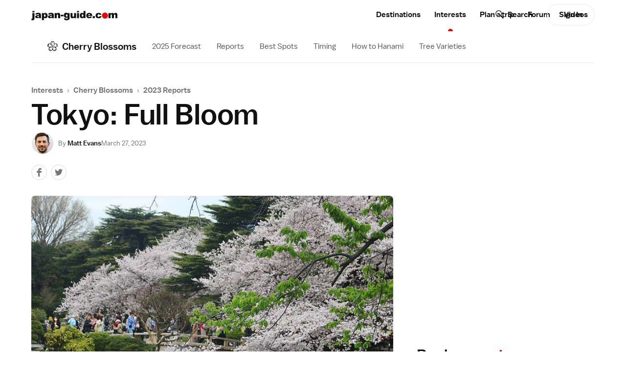

--- FILE ---
content_type: text/html;charset=shift-jis
request_url: https://www.japan-guide.com/blog/sakura23/230327_tokyo.html
body_size: 26594
content:
<!doctype html>
<html lang="en">
	<head>
		<!-- Google Analytics -->
	<link rel="dns-prefetch" href="https://www.google-analytics.com">
	<link rel="preconnect" href="https://www.google-analytics.com">

	<script src="https://www.googletagmanager.com/gtag/js?id=UA-3501429-1" async></script>
	<script src="https://www.googletagmanager.com/gtag/js?id=G-NVWP7LRL3Y" async></script>
	
	<script>
	  window.dataLayer = window.dataLayer || [];
	  function gtag(){dataLayer.push(arguments);}
	  
	  // old
	  gtag('js', new Date());
	  gtag('config', 'UA-3501429-1');

	  // new
	  gtag('js', new Date());
	  gtag('config', 'G-NVWP7LRL3Y');
	</script>

<script id="gpt_loader">
(function() {
	var bp = 1024,
	    g_ads = {m: true, d: true},
	    vw = window.innerWidth || document.documentElement.clientWidth || document.body.clientWidth,
	    t, s, preconnect;

	if( (vw < bp && g_ads.m) || (vw >= bp && g_ads.d) ) {
		t = document.currentScript || document.getElementByID('gpt_loader');
		
		preconnect = function(url) {
			var l  = document.createElement('link');
		    l.href = url;
		    l.rel  = 'preconnect';

		    t.parentNode.insertBefore(l, t.nextSibling);
		};
	    
	    preconnect('https://stats.g.doubleclick.net');
	    preconnect('https://adservice.google.com');
	    preconnect('https://tpc.googlesyndication.com');
	    
	    s = document.createElement('script');
	    s.src = 'https://securepubads.g.doubleclick.net/tag/js/gpt.js';
	    s.setAttribute('async','');

	    t.parentNode.insertBefore(s, t.nextSibling);
	}
})();
</script>
	<script>
	window.googletag = window.googletag || {cmd: []};
	googletag.cmd.push(function() {
	var mapping_B_desktop = googletag.sizeMapping().addSize([984, 0], [300, 250]).addSize([0, 0], []).build();
googletag.defineSlot('/164746869/ca-pub-9328831465313132-tag/6018308226/1448431866', '[300, 250]', 'gpt_ad_B_desktop').defineSizeMapping(mapping_B_desktop).addService(googletag.pubads());
var mapping_B_mobile = googletag.sizeMapping().addSize([984, 0], []).addSize([0, 0], [300, 250]).build();
googletag.defineSlot('/164746869/ca-pub-9328831465313132-tag/6018308226/1448431866', '[300, 250]', 'gpt_ad_B_mobile').defineSizeMapping(mapping_B_mobile).addService(googletag.pubads());
var mapping_D_desktop = googletag.sizeMapping().addSize([984, 0], [[580, 400], [300, 250]]).addSize([0, 0], []).build();
googletag.defineSlot('/164746869/ca-pub-9328831465313132-tag/9544289826/D', '[[580, 400], [300, 250]]', 'gpt_ad_D_desktop').defineSizeMapping(mapping_D_desktop).addService(googletag.pubads());

var mapping_E_desktop = googletag.sizeMapping().addSize([984, 0], [300, 600]).addSize([0, 0], []).build();
googletag.defineSlot('/164746869/ca-pub-9328831465313132-tag/2645634306', '[300, 600]', 'gpt_ad_E_desktop').defineSizeMapping(mapping_E_desktop).addService(googletag.pubads());


	googletag.pubads().enableSingleRequest();
	googletag.pubads().enableLazyLoad();
	googletag.enableServices();
	});
	</script>
		<meta charset="UTF-8">
		<meta name="viewport" content="width=device-width, initial-scale=1">
		<meta name="description" content="Cherry Blossom Reports 2023 from Tokyo (March 27, 2023): Ueno Park, Chidorigafuchi, Shinjuku Gyoen.">
		<meta name="keywords" content="cherry, blossom, blossoms, sakura, hanami, report, reports, 2023, Tokyo, Ueno Park, Chidorigafuchi, Shinjuku Gyoen">
		<meta property="og:type" content="website">
		<meta property="og:url" content="https://www.japan-guide.com/blog/sakura23/230327_tokyo.html">
		<meta property="og:title" content="Tokyo: Full Bloom">
		<meta property="og:description" content="Cherry Blossom Reports 2023 from Tokyo (March 27, 2023): Ueno Park, Chidorigafuchi, Shinjuku Gyoen.">
		<meta property="fb:app_id" content="267465270982115">
		<meta name="twitter:card" content="summary_large_image">
		<meta name="twitter:site" content="@japanguidecom">
		<meta property="og:image" content="https://www.japan-guide.com/blog/sakura23/g/230327_tokyo_01.jpg">
		<meta property="og:image:width" content="840">
		<meta property="og:image:height" content="560">
		<meta>
		<title>Cherry Blossom Reports 2023 - Tokyo: Full Bloom</title>


			<link rel="preload" href="/public/fonts/baltoweb-book.woff" as="font" type="font/woff" crossorigin="anonymous">
			<link rel="preload" href="/public/fonts/baltoweb-medium.woff" as="font" type="font/woff" crossorigin="anonymous">
			<link rel="preload" href="/public/fonts/baltoweb-bold.woff" as="font" type="font/woff" crossorigin="anonymous">
	<link rel="preload" as="image" imagesrcset="/blog/sakura23/g/230327_tokyo_01.jpg 840w,/blog/sakura23/g/740/230327_tokyo_01.jpg 740w,/blog/sakura23/g/415/230327_tokyo_01.jpg 415w" href="/blog/sakura23/g/230327_tokyo_01.jpg">
<link rel="stylesheet" href="/public/css/jg/main.0df7634762c5acfbaea55e8a42fe705b.min.css">
<link rel="stylesheet" href="/public/css/jg/main--desktop-only.4f5d218f7c2c5b102dc1af23b9d26f30.min.css" media="screen and (min-width: 1024px)">
<!-- jQuery -->
	<script src="https://ajax.googleapis.com/ajax/libs/jquery/3.3.1/jquery.min.js" defer></script>

<script id="cachebust_hashes" type="application/json">{"css/jg/main.min.css":"0df7634762c5acfbaea55e8a42fe705b","css/jg/main--desktop-only.min.css":"4f5d218f7c2c5b102dc1af23b9d26f30","js/jg/main.min.js":"008c46eb48a1209d29ef7380c0bceafd","css/jg/components/site_slide_in_nav.min.css":"438aa050538c19e15c00c6b822be3b6c","js/jg/components/site_slide_in_nav.min.js":"ba937f250c4db26e76aa47aeb69bb2a8","css/jg/components/mega_menu.min.css":"1ebcaa073a535383727ede4c4e2215a3","js/jg/components/mega_menu.min.js":"9cbd42e854bae4f4fad6831a12655cab","css/jg/components/feature_map.min.css":"f18d70d981c4fdb9de3d3bab13233839","js/jg/components/feature_map.min.js":"1c4c4ae1e49a054481aa93db30323e3d","css/jg/components/place_action_buttons.min.css":"b4e6da9b84544a2b56b364bbfe8fdff7","js/jg/components/place_action_buttons.min.js":"d9db74eab015f16bca754a96a51f4f26","css/jg/components/itinerary.min.css":"8f3e76cd49b87a855a26e78b6ac66c09","js/jg/components/itinerary.min.js":"05e50bf2d6ef5ae7778a843c8e8e9126","css/jg/components/season_map.min.css":"6889ceb26016e8d8bf00d62e664bdf34","js/jg/components/season_map.min.js":"4d4b7e8c8d93c0933532e4856f6e545e","css/jg/components/zoom_map.min.css":"574f4702b206d116534a90293d1878b4","js/jg/components/zoom_map.min.js":"a212856358e98251c2e381723a999a6e","css/jg/pages/homepage.min.css":"e96c72a89bce0f6a473099238faf40fe","js/jg/pages/homepage.min.js":"59c9f928a34542e7a6860c81333ab68e","css/jg/pages/homepage_seasonal_teaser.min.css":"a56dc1887a99dd505bb7c5c7175444bc","js/jg/pages/homepage_seasonal_teaser.min.js":"451cd3ede656b7c9d0f8792a9bfc356d","css/jg/pages/destinations_top_page.min.css":"80b4a1d7b76c8a3d353ed2b4c07f8f81","js/jg/pages/destinations_top_page.min.js":"83f18fc312778c2575d9a4915b96d5f9","css/jg/pages/interests_top_page.min.css":"1766d6d76f9de651649f5590dde47562","js/jg/pages/interests_top_page.min.js":"e38737fe3a46a58b98aaa87b05bfa1a4","css/jg/pages/blog_top_page.min.css":"710a80328f3a69c2e174aa11df22c886","css/jg/pages/season_forecast.min.css":"49f7b29a61f81f97a570a9d6f59dd3a9","css/jg/pages/seasonal_reports_top.min.css":"e719fcd193c8767416013bd700baca5b","css/jg/pages/advertorial.min.css":"9d3a55df5fa262e122e4a8c38aa87454","js/jg/pages/advertorial.min.js":"d04180dd27436cd5261868e94d978d71","css/jg/pages/error_page.min.css":"150e8b310ef78794b24de34c1f1c19f9","css/vendor/tooltipster.min.css":"e3a2bdff7861621ec2be5065ee5cabfb","js/vendor/tooltipster.min.js":"77e062614774ee0de5f24266d949710d","css/vendor/owl.carousel.min.css":"46bdc9d6945fbbd69050d99e41ddaef0","js/vendor/owl.carousel.min.js":"962325b99007e8dadf3d5048aa958f4e","css/vendor/pikaday.min.css":"7b069ff28cc576956d6f2831c706d78b","js/vendor/pikaday.min.js":"217d63900ad22aff1840b91f53552d7e","img/icons/jg-icons.spritesheet.svg":"a113fcf20aaf4ad14eb13ac1d57c5b02","img/icons/jg-icons--all.spritesheet.svg":"359d0d9bebfae372448aaa5b0c3ce700","img/icons/jg-icons--seasonal.spritesheet.svg":"5f2810c9881bc4b392b8eff184b7c98a","img/icons/jg-icons--seasonal-gradients.spritesheet.svg":"3ede019a970557d698429c0a9bd19de9","css/jg/docs/docs.min.css":"11c732e2e21d8dc4a69d3b5e1d8d0240","css/vendor/prism.min.css":"0ae4836dcf0077bd5b78706f329823bf","js/jg/components/codeblock_sample.min.js":"70a8dd17be84a607484649cf82049656"}</script><script src="/public/js/jg/main.008c46eb48a1209d29ef7380c0bceafd.min.js" defer></script>
		<link rel="shortcut icon" href="/favicon.ico" type="image/x-icon">
		</head>


	<body data-page-id="/blog/sakura23/230327_tokyo.html" data-page-url="https://www.japan-guide.com/blog/sakura23/230327_tokyo.html" data-public-root-path="/public/" data-current-site-section-id="interests" data-http-hostname="www.japan-guide.com" data-http-origin="https://www.japan-guide.com" data-request-uri="/blog/sakura23/230327_tokyo.html" data-http-host="www.japan-guide.com" data-ad-log-data="[&quot;topstory&quot;,&quot;&quot;,&quot;niigatacity&quot;,&quot;3&quot;,&quot;7&quot;,&quot;topstory&quot;,&quot;&quot;,&quot;alpina&quot;,&quot;2&quot;,&quot;9&quot;,&quot;topstory&quot;,&quot;&quot;,&quot;japanryokan&quot;,&quot;2&quot;,&quot;9&quot;,&quot;topstory&quot;,&quot;&quot;,&quot;boatrace&quot;,&quot;6&quot;,&quot;24&quot;,&quot;topstory&quot;,&quot;&quot;,&quot;ishikawa&quot;,&quot;2&quot;,&quot;10&quot;,&quot;topstory&quot;,&quot;&quot;,&quot;tcvb&quot;,&quot;29&quot;,&quot;48&quot;,&quot;ABCadditional&quot;,&quot;US&quot;,null,&quot;i_sakura&quot;,&quot;e_interest&quot;,1,&quot;3.141.42.178_1769916350_24374300&quot;]">
		<div class="site_wrap">
						
			<div class="site_wrap__inner">
			<header class="site_header">
	<div class="site_header__content_wrap l-main_content_wrap l-main_content_wrap--section_header">
		<a href="/" class="site_logo" alt="japan-guide.com" aria-label="japan-guide.com">
  <?xml version="1.0" encoding="UTF-8"?><svg xmlns="http://www.w3.org/2000/svg" viewBox="0 0 120 13.1"><path d="M1.6,2.9h2.8v7c0,.9-.1,1.5-.2,1.9s-.4,.7-.7,.9c-.4,.2-.9,.3-1.5,.3-.5,0-1.2-.1-2-.2l.4-2c.2,0,.4,.1,.5,.1,.2,0,.4-.1,.5-.2,.1-.2,.2-.5,.2-1V2.9ZM1.6,.1h2.8v1.9H1.6V.1Z" fill="#111"/><path d="M8.3,5.2l-2.6-.3c.1-.5,.2-.8,.4-1.1,.2-.3,.5-.5,.8-.7,.3-.1,.6-.2,1-.3s.9-.1,1.4-.1c.8,0,1.5,0,2,.1s.9,.3,1.3,.6c.2,.2,.4,.5,.6,.9,.1,.4,.2,.7,.2,1.1v3.2c0,.3,0,.6,.1,.8,0,.2,.1,.4,.3,.7h-2.6c-.2-.2-.2-.4-.3-.5s-.1-.2-.1-.5c-.4,.3-.7,.6-1.1,.7-.5,.2-1.1,.3-1.7,.3-.9,0-1.5-.2-2-.6-.3-.3-.6-.8-.6-1.3s.2-1,.5-1.3c.3-.4,.9-.7,1.8-.9,1-.2,1.7-.4,2-.4,.3-.1,.6-.2,1-.3,0-.3-.1-.6-.2-.7-.1-.1-.4-.2-.7-.2-.5,0-.8,.1-1,.2-.3,.1-.4,.3-.5,.6Zm2.4,1.4c-.4,.2-.8,.3-1.2,.4-.6,.1-.9,.3-1.1,.4-.1,.2-.2,.4-.2,.5,0,.2,.1,.4,.2,.5,.2,.1,.4,.2,.7,.2s.6-.1,.9-.2c.3-.1,.5-.3,.6-.5s.2-.5,.2-.8v-.5h-.1Z" fill="#111"/><path d="M14.8,12.8V2.9h2.6v1.1c.4-.4,.7-.7,1-.9,.4-.2,.8-.3,1.3-.3,1,0,1.7,.4,2.2,1.1,.5,.7,.8,1.6,.8,2.7,0,1.2-.3,2.1-.9,2.7-.6,.6-1.3,.9-2.2,.9-.4,0-.8-.1-1.2-.2-.3-.1-.7-.4-.9-.6v3.4s-2.7,0-2.7,0Zm2.8-6.3c0,.6,.1,1,.4,1.3,.2,.3,.5,.4,.9,.4,.3,0,.6-.1,.8-.4,.2-.3,.3-.7,.3-1.4,0-.6-.1-1-.3-1.3-.2-.3-.5-.4-.8-.4-.4,0-.6,.1-.9,.4s-.4,.8-.4,1.4Z" fill="#111"/><path d="M26.2,5.2l-2.6-.3c.1-.5,.2-.8,.4-1.1s.5-.5,.8-.7c.3-.1,.6-.2,1-.3s.9-.1,1.4-.1c.8,0,1.5,0,2,.1s.9,.3,1.3,.6c.2,.2,.4,.5,.6,.9,.1,.4,.2,.7,.2,1.1v3.2c0,.3,0,.6,.1,.8,0,.2,.1,.4,.3,.7h-2.6c-.1-.2-.2-.3-.2-.4s-.1-.2-.1-.5c-.4,.3-.7,.6-1.1,.7-.5,.2-1.1,.3-1.7,.3-.9,0-1.5-.2-2-.6-.4-.4-.7-.9-.7-1.5,0-.5,.2-1,.5-1.3,.3-.4,.9-.6,1.8-.8,1-.2,1.7-.4,2-.4,.3-.1,.6-.2,1-.3,0-.3-.1-.6-.2-.7s-.4-.2-.7-.2c-.5,0-.8,.1-1,.2-.2,.1-.4,.3-.5,.6Zm2.4,1.4c-.4,.1-.8,.3-1.2,.4-.6,.1-.9,.3-1.1,.4s-.2,.3-.2,.5,.1,.4,.2,.5c.2,.1,.4,.2,.7,.2s.6-.1,.9-.2c.3-.1,.5-.3,.6-.5s.2-.5,.2-.8v-.5h-.1Z" fill="#111"/><path d="M32.6,2.9h2.6v1.1c.4-.5,.8-.8,1.2-1s.9-.3,1.4-.3c.8,0,1.4,.2,1.8,.7s.6,1.2,.6,2.1v4.6h-2.8V6.1c0-.5-.1-.8-.3-1-.1-.1-.3-.2-.6-.2s-.6,.1-.8,.4-.3,.7-.3,1.4v3.5h-2.8s0-7.3,0-7.3Z" fill="#111"/><path d="M41,5.4h4v2.1h-4v-2.1Z" fill="#111"/><path d="M50.8,2.9h2.6v7.1c0,.5-.1,.9-.3,1.3-.2,.4-.4,.7-.8,1-.3,.3-.7,.4-1.2,.5s-1.1,.2-1.7,.2c-1.4,0-2.4-.2-3-.7-.5-.4-.8-1-.8-1.7v-.4l2.7,.3c.1,.2,.2,.4,.3,.5,.2,.1,.5,.2,.8,.2,.4,0,.7-.1,.9-.3s.3-.6,.3-1.1v-1.1c-.3,.3-.5,.6-.8,.7-.4,.2-.9,.3-1.4,.3-1,0-1.7-.4-2.3-1.3-.4-.6-.6-1.4-.6-2.4,0-1.1,.3-2,.8-2.6s1.3-.9,2.1-.9c.6,0,1,.1,1.4,.3s.7,.5,1,.9v-.8Zm-2.6,3.5c0,.5,.1,.9,.3,1.2s.5,.4,.9,.4c.3,0,.6-.1,.9-.4,.2-.3,.3-.7,.3-1.2s-.1-.9-.4-1.2c-.2-.3-.5-.4-.9-.4s-.6,.1-.8,.4-.3,.6-.3,1.2Z" fill="#111"/><path d="M62.3,10.1h-2.6v-1.2c-.4,.5-.8,.8-1.2,1s-.9,.3-1.4,.3c-.8,0-1.4-.2-1.8-.7-.4-.5-.6-1.2-.6-2.1V2.9h2.8V6.9c0,.5,.1,.8,.3,1,.2,.2,.4,.3,.7,.3s.6-.1,.8-.4c.2-.3,.3-.7,.3-1.4V2.9h2.8v7.2h-.1Z" fill="#111"/><path d="M63.7,.1h2.8v1.9h-2.8V.1Zm0,2.8h2.8v7.2h-2.8V2.9Z" fill="#111"/><path d="M75.5,.1V10h-2.6v-1c-.4,.5-.7,.8-1,.9-.4,.2-.8,.3-1.3,.3-1,0-1.7-.4-2.2-1.1-.5-.7-.8-1.7-.8-2.7,0-1.2,.3-2.1,.9-2.7,.5-.7,1.2-1,2.1-1,.4,0,.8,.1,1.2,.2,.3,.1,.7,.4,.9,.7V.1h2.8Zm-2.8,6.3c0-.6-.1-1-.4-1.3-.2-.3-.5-.4-.9-.4-.3,0-.6,.1-.8,.4-.2,.3-.3,.7-.3,1.3s.1,1,.3,1.3,.5,.4,.8,.4c.4,0,.6-.1,.9-.4,.3-.2,.4-.6,.4-1.3Z" fill="#111"/><path d="M84.8,7.1h-5.5c0,.4,.2,.8,.4,1,.3,.3,.6,.5,1,.5,.3,0,.5-.1,.8-.2,.1-.1,.3-.2,.5-.5l2.7,.2c-.4,.7-.9,1.2-1.5,1.6-.6,.3-1.4,.5-2.5,.5-1,0-1.7-.1-2.2-.4-.5-.3-1-.7-1.4-1.3-.4-.6-.5-1.3-.5-2.1,0-1.1,.4-2,1.1-2.7s1.7-1,3-1c1,0,1.8,.2,2.4,.5s1.1,.8,1.4,1.4,.5,1.4,.5,2.3v.2h-.2Zm-2.8-1.3c-.1-.5-.2-.9-.4-1.1-.2-.2-.5-.3-.9-.3s-.8,.2-1.1,.5c-.2,.2-.3,.5-.3,1h2.7v-.1Z" fill="#111"/><path d="M85.7,7.3h2.9v2.8h-2.9v-2.8Z" fill="#111"/><path d="M95.3,7.2l2.7,.3c-.1,.5-.4,1-.7,1.4s-.8,.8-1.3,1-1.2,.3-2,.3-1.4-.1-1.9-.2c-.5-.1-.9-.4-1.3-.7s-.7-.7-.9-1.1c-.2-.4-.3-1-.3-1.7s.1-1.4,.4-1.8c.2-.4,.4-.7,.8-1,.3-.3,.7-.5,1-.6,.5-.2,1.2-.3,2.1-.3,1.2,0,2.1,.2,2.7,.6s1,1,1.3,1.8l-2.6,.3c-.2-.3-.3-.5-.5-.7s-.5-.2-.9-.2c-.5,0-.8,.2-1.1,.5-.3,.3-.4,.8-.4,1.5,0,.6,.1,1,.4,1.3s.6,.5,1.1,.5c.4,0,.7-.1,.9-.3,.2-.2,.4-.5,.5-.9Z" fill="#111"/><path d="M102.7,2.3c2.3,0,4.2,1.9,4.2,4.2s-1.9,4.2-4.2,4.2-4.2-1.9-4.2-4.2h0c-.1-2.3,1.9-4.1,4.2-4.2Z" fill="#ee0000"/><path d="M107.8,2.9h2.6v1.1c.4-.4,.7-.7,1.1-.9s.8-.3,1.4-.3,1,.1,1.4,.3c.3,.2,.6,.5,.8,.9,.4-.5,.8-.8,1.2-1,.4-.2,.8-.3,1.3-.3,.8,0,1.4,.2,1.8,.7s.6,1.2,.6,2.2v4.5h-2.8V6c0-.3-.1-.6-.2-.7-.2-.2-.4-.4-.7-.4s-.6,.1-.8,.4c-.2,.2-.3,.6-.3,1.1v3.7h-2.8V6.1c0-.3,0-.5-.1-.6-.1-.2-.2-.3-.3-.4-.1-.1-.3-.2-.5-.2-.3,0-.6,.1-.8,.4-.2,.2-.3,.6-.3,1.2v3.7h-2.8V2.9h.2Z" fill="#111"/></svg></a><nav class="site_nav" aria-label="Main site navigation">
	<ul
		class="site_nav__sections dropdown o-dot-menu o-dot-menu--child-a"
		data-dropdown-options="{&quot;css_hover&quot;:true}"
	>
	<li class="site_nav__item dropdown__trigger" data-id="/e/e623a.html" data-site-section-id="destinations"><a class="site_nav__item_txt" href="/e/e623a.html">Destinations</a></li><li class="site_nav__item is-active dropdown__trigger" data-id="/e/e623.html" data-site-section-id="interests"><a class="site_nav__item_txt" href="/e/e623.html">Interests</a></li><li class="site_nav__item dropdown__trigger" data-id="/e/e623b.html" data-site-section-id="planning"><a class="site_nav__item_txt" href="/e/e623b.html" data-alt="Plan">Plan a trip</a></li><li class="site_nav__item" data-id="community" data-site-section-id="community"><a class="site_nav__item_txt" href="/forum/quedisplay.html">Forum</a></li><li class="site_nav__item" data-id="video" data-site-section-id="video"><a class="site_nav__item_txt" href="https://www.youtube.com/japanguide/" target="_blank" rel="noopener">Videos</a></li>	</ul>

	<button
		class="site_nav__hamburger"
		aria-label="Open site navigation"
		aria-expanded="false"
		aria-controls="site-slide-in-nav"
	>
		<svg xmlns="http://www.w3.org/2000/svg" class="icon"><use xmlns:xlink="http://www.w3.org/1999/xlink" xlink:href="/public/img/icons/jg-icons.a113fcf20aaf4ad14eb13ac1d57c5b02.spritesheet.svg#icon-ui-hamburger" href="/public/img/icons/jg-icons.a113fcf20aaf4ad14eb13ac1d57c5b02.spritesheet.svg#icon-ui-hamburger"></use></svg>	</button>
</nav>
		<div class="site_header__right_items">
			<div class="site_search site_search--light">
	<form
		class="site_search__bar"
		id="searchbox_015609760794546757367:7rvvvopegh0"
		action="/search/search.html"
	>	
		<label class="u-visually-hidden" for="site_search-header">Search japan-guide.com</label>
		<button
			class="site_search__button"
			name="sa"
			type="submit"
		>
			<svg xmlns="http://www.w3.org/2000/svg" class="icon"><use xmlns:xlink="http://www.w3.org/1999/xlink" xlink:href="/public/img/icons/jg-icons.a113fcf20aaf4ad14eb13ac1d57c5b02.spritesheet.svg#icon-ui-search" href="/public/img/icons/jg-icons.a113fcf20aaf4ad14eb13ac1d57c5b02.spritesheet.svg#icon-ui-search"></use></svg>			<span class="u-visually-hidden">Search japan-guide.com</span>
		</button>
		<input
			id="site_search-header"
			class="site_search__input"
			name="q"
			placeholder="Search"
			type="search"
			autocomplete="off"
			value=""
		>
	</form>
</div><div class="user_avatar user_avatar--site_header" data-context="site_header">
<a class="button button--pill user_avatar__sign_in_btn" href="/login/?aACTION=url&aURL=/blog/sakura23/230327_tokyo.html ">Sign In</a></div>		</div>
	</div>
</header>
<nav class="section_nav section_nav--seasonal section_nav--seasonal-sakura" aria-labelledby="section_nav_label">
	<div class="section_nav__wrap u-overflow-x-auto l-main_content_wrap l-main_content_wrap--section_header l-main_content_wrap--section_header-no-l l-main_content_wrap--left-padding l-margin_breakout l-margin_breakout--right-no-transform">
		<a class="section_nav__header o-dot-menu o-dot-menu--single" href="/e/e2011.html"><svg xmlns="http://www.w3.org/2000/svg" class="icon section_nav__icon"><use xmlns:xlink="http://www.w3.org/1999/xlink" xlink:href="/public/img/icons/jg-icons.a113fcf20aaf4ad14eb13ac1d57c5b02.spritesheet.svg#icon-interests-sakura" href="/public/img/icons/jg-icons.a113fcf20aaf4ad14eb13ac1d57c5b02.spritesheet.svg#icon-interests-sakura"></use></svg><span id="section_nav_label" class="section_nav__name">Cherry Blossoms</span></a>		
		<ul class="section_nav__items o-dot-menu">
					<li class="section_nav__item">
			<a class="section_nav__item__label" href="/sakura/">2025 Forecast</a>			</li>
					<li class="section_nav__item">
			<a class="section_nav__item__label" href="/blog/sakura25/">Reports</a>			</li>
					<li class="section_nav__item">
			<a class="section_nav__item__label" href="/e/e2011_where.html">Best Spots</a>			</li>
					<li class="section_nav__item">
			<a class="section_nav__item__label" href="/e/e2011_when.html">Timing</a>			</li>
					<li class="section_nav__item">
			<a class="section_nav__item__label" href="/e/e2011_how.html">How to Hanami</a>			</li>
					<li class="section_nav__item">
			<a class="section_nav__item__label" href="/e/e2011_species.html">Tree Varieties</a>			</li>
				</ul>
	</div>
	<hr class="l-main_content_wrap l-main_content_wrap--section_header l-main_content_wrap--section_header-no-l">
</nav>
<main class="site_main l-main_content_wrap">
<header class="page_header page_header--social_links page_header--has_section_nav page_header--seasonal_report page_header--sakura">
		<div class="page_header__text">
		<nav
	class="breadcrumbs l-margin_breakout l-margin_breakout--both l-margin_breakout--both-padding u-overflow-x-auto"
	aria-label="Breadcrumbs"
>
	<ul class="breadcrumbs__crumbs">
				<li class="breadcrumbs__crumb">
				<a href="/e/e623.html">Interests</a>			</li>
						<li class="breadcrumbs__divider">&rsaquo;</li>
						<li class="breadcrumbs__crumb">
				<a href="/e/e2011.html">Cherry Blossoms</a>			</li>
						<li class="breadcrumbs__divider">&rsaquo;</li>
						<li class="breadcrumbs__crumb">
				<a href="/blog/sakura23/">2023 Reports</a>			</li>
				</ul>
</nav>			<div class="page_title">
			<h1 class="page_title__title">Tokyo: Full Bloom</h1>			</div>
		
				</div>
			<div class="page_header__story_details">
		<div class="byline byline--has-image">
<div class="byline__author_images"><img class="byline__author_image" src="/g20/profile_matt_small.jpg">
</div>	<div class="byline__author_names_date">
	<span class="byline__author_names">By <a href="/blog/matt/">Matt Evans</a></span><time datetime="2023-03-27" class="byline__date">March 27, 2023</time>	</div>
</div><div class="social_links social_links--share"><a href="https://www.facebook.com/sharer/sharer.php?u=https%3A%2F%2Fwww.japan-guide.com%2Fblog%2Fsakura23%2F230327_tokyo.html&text=Tokyo%3A+Full+Bloom" target="_blank" rel="noopener" title="Share on Facebook" aria-label="Share on Facebook" class="social_links__link social_links__link--fb social_links__link--grey social_links__link--grey-light button button--circle has-tooltip"><svg xmlns="http://www.w3.org/2000/svg" class="icon social_links__link_icon"><use xmlns:xlink="http://www.w3.org/1999/xlink" xlink:href="/public/img/icons/jg-icons.a113fcf20aaf4ad14eb13ac1d57c5b02.spritesheet.svg#icon-social-fb-solid" href="/public/img/icons/jg-icons.a113fcf20aaf4ad14eb13ac1d57c5b02.spritesheet.svg#icon-social-fb-solid"></use></svg></a><a href="https://twitter.com/intent/tweet?url=https%3A%2F%2Fwww.japan-guide.com%2Fblog%2Fsakura23%2F230327_tokyo.html&text=Tokyo%3A+Full+Bloom" target="_blank" rel="noopener" title="Share on Twitter" aria-label="Share on Twitter" class="social_links__link social_links__link--twitter social_links__link--grey social_links__link--grey-light button button--circle has-tooltip"><svg xmlns="http://www.w3.org/2000/svg" class="icon social_links__link_icon"><use xmlns:xlink="http://www.w3.org/1999/xlink" xlink:href="/public/img/icons/jg-icons.a113fcf20aaf4ad14eb13ac1d57c5b02.spritesheet.svg#icon-social-twitter-solid" href="/public/img/icons/jg-icons.a113fcf20aaf4ad14eb13ac1d57c5b02.spritesheet.svg#icon-social-twitter-solid"></use></svg></a></div>	</div>
</header>	<div class="page_wrap">
			<div class="page_body">
		<div class="top_pic l-margin_breakout l-margin_breakout--up-to-s"><figure class="image image--ratio image--overlay_cap" style="max-width:840px;">
<div class="image__mask" style="padding-top: 66.666666666667%"><img class="image__img" src="/blog/sakura23/g/230327_tokyo_01.jpg" srcset="/blog/sakura23/g/230327_tokyo_01.jpg 840w,/blog/sakura23/g/740/230327_tokyo_01.jpg 740w,/blog/sakura23/g/415/230327_tokyo_01.jpg 415w" sizes="(min-width: 1240px) 740px,
					                    (min-width: 1072px) calc(100vw - 80px - 40px - 332px),
					                    (min-width: 1024px) calc(100vw - 64px - 40px - 332px),
					                    (min-width: 920px) 824px,
					                    (min-width: 780px) calc(100vw - 64px),
					                    (min-width: 600px) calc(100vw - 32px),
					                    100vw" width="840" height="560"></div>
<figcaption class="image__caption image__caption--overlay s-typography--links">
    <span class="image__caption_text">A cascade of blossoms at Shinjuku Gyoen</span>
</figcaption></figure></div><section class="page_section page_section--main_content" id="section_main_content">
	<div class="page_section__body s-typography">
		<div class="page_highlights page_highlights--story_highlights page_highlights--seasonal_report page_highlights--seasonal_report-sakura">
	<aside class="story_highlights">
  <div class="story_highlights__header">
    <a class="story_highlights__header_place_name">In this report:</a>        <time
      class="story_highlights__story_date"
    >March 27, 2023</time>
      </div>

  <div class="story_highlights__story_places o-card">
      <a class="story_highlights__story_place o-ui_item_hover" href="#ueno">
      <span class="story_highlights__story_place__name">Ueno Park:</span>
      <div class="season_state season_state--s season_state--right season_state--no-wrap is-open is-bestViewing"><div class="season_state__icon"><div class="season_state_icon season_state_icon--m season_state_icon--border-fat is-open is-bestViewing"><svg xmlns="http://www.w3.org/2000/svg" class="icon season_state_icon__icon"><use xmlns:xlink="http://www.w3.org/1999/xlink" xlink:href="/public/img/icons/jg-icons--seasonal.5f2810c9881bc4b392b8eff184b7c98a.spritesheet.svg#icon-seasonal-sakura-fullBloom" href="/public/img/icons/jg-icons--seasonal.5f2810c9881bc4b392b8eff184b7c98a.spritesheet.svg#icon-seasonal-sakura-fullBloom"></use></svg></div></div><div class="season_state__text"><span class="season_state__label u-truncate-e">Full&nbsp;Bloom</span></div></div>    </a>
        <a class="story_highlights__story_place o-ui_item_hover" href="#chidori">
      <span class="story_highlights__story_place__name">Chidorigafuchi:</span>
      <div class="season_state season_state--s season_state--right season_state--no-wrap is-open is-bestViewing"><div class="season_state__icon"><div class="season_state_icon season_state_icon--m season_state_icon--border-fat is-open is-bestViewing"><svg xmlns="http://www.w3.org/2000/svg" class="icon season_state_icon__icon"><use xmlns:xlink="http://www.w3.org/1999/xlink" xlink:href="/public/img/icons/jg-icons--seasonal.5f2810c9881bc4b392b8eff184b7c98a.spritesheet.svg#icon-seasonal-sakura-fullBloom" href="/public/img/icons/jg-icons--seasonal.5f2810c9881bc4b392b8eff184b7c98a.spritesheet.svg#icon-seasonal-sakura-fullBloom"></use></svg></div></div><div class="season_state__text"><span class="season_state__label u-truncate-e">Full&nbsp;Bloom</span></div></div>    </a>
        <a class="story_highlights__story_place o-ui_item_hover" href="#shinjuku">
      <span class="story_highlights__story_place__name">Shinjuku Gyoen:</span>
      <div class="season_state season_state--s season_state--right season_state--no-wrap is-open is-bestViewing"><div class="season_state__icon"><div class="season_state_icon season_state_icon--m season_state_icon--border-fat is-open is-bestViewing"><svg xmlns="http://www.w3.org/2000/svg" class="icon season_state_icon__icon"><use xmlns:xlink="http://www.w3.org/1999/xlink" xlink:href="/public/img/icons/jg-icons--seasonal.5f2810c9881bc4b392b8eff184b7c98a.spritesheet.svg#icon-seasonal-sakura-fullBloom" href="/public/img/icons/jg-icons--seasonal.5f2810c9881bc4b392b8eff184b7c98a.spritesheet.svg#icon-seasonal-sakura-fullBloom"></use></svg></div></div><div class="season_state__text"><span class="season_state__label u-truncate-e">Full&nbsp;Bloom</span></div></div>    </a>
      </div>
</aside></div>

<p>Fresh from the <a href=/blog/sakura23/230326_osaka.html>previous day's report</a> in <a href=/e/e2157.html>Osaka</a>, today I was back in <a href=/e/e2164.html>Tokyo</a> to once again check on the progress of the blossoms at three of its best known <a href=/e/e3050.html>hanami spots</a>.</p>

<p>Elsewhere in the country, the season continues apace with <a href=/e/e5900.html>Takayama</a> and the <a href=/e/e6900.html>Fuji Five Lakes</a> the only two sites on <a href=/sakura/>our list</a> outside of <a href=/list/e1101.html>Hokkaido</a> and <a href=/list/e1102.html>Tohoku</a> yet to enter the flowering stage.</p>

<p>Following a rainy few days in the <a href=/list/e1103.html>Kanto Region</a> and just a short while left until <a href=/sakura/>our predicted end to the period of best viewing</a>, I wasn't quite sure what to expect. I needn't have worried however, as I found plenty of full blossoms to enjoy at all three sites. With no more rain or strong winds forecast for the remainder of the week, I expect that the best viewing period in Tokyo will continue for several more days, and that there may even be some petals left for <a href=/e/e2011_how.html>hanami</a> activities during the coming weekend.</p>

<div class="story_place_header" id="ueno">
	<h2 class="story_place_header__title s-typography--h3">
		<a class="story_place_header__name" href="/e/e3019.html">Ueno Park</a>	</h2>
	
	<div class="story_place_header__details">
		<div class="season_state season_state--m season_state--left season_state--no-wrap is-open is-bestViewing"><div class="season_state__icon"><div class="season_state_icon season_state_icon--m season_state_icon--border-fat is-open is-bestViewing"><svg xmlns="http://www.w3.org/2000/svg" class="icon season_state_icon__icon"><use xmlns:xlink="http://www.w3.org/1999/xlink" xlink:href="/public/img/icons/jg-icons--seasonal.5f2810c9881bc4b392b8eff184b7c98a.spritesheet.svg#icon-seasonal-sakura-fullBloom" href="/public/img/icons/jg-icons--seasonal.5f2810c9881bc4b392b8eff184b7c98a.spritesheet.svg#icon-seasonal-sakura-fullBloom"></use></svg></div></div><div class="season_state__text"><span class="season_state__label u-truncate-e">Full&nbsp;Bloom</span></div></div>		<span class="story_place_header__separator">&middot;</span>
		<time class="story_place_header__date">March 27, 2023</time>
	</div>
</div>

<p>My first visit today was at this spacious public park, located directly across from Ueno Station.</p>

<p>Working my way through the crowds, I found the trees along the main avenue and around the Shinobazu Pond to be a little past their best, but still covered with attractive blossoms. So far, only a few petals could be seen on the ground so I would expect the park to still be enjoyable for several more days.</p>

<figure class="image image--ratio" style="max-width:840px;">
<div class="image__mask" style="padding-top: 66.666666666667%"><img class="image__img lazyload" width="840" height="560" data-src="/blog/sakura23/g/230327_tokyo_02.jpg" data-srcset="/blog/sakura23/g/230327_tokyo_02.jpg 840w,/blog/sakura23/g/740/230327_tokyo_02.jpg 740w,/blog/sakura23/g/415/230327_tokyo_02.jpg 415w" data-sizes="auto"></div>
<figcaption class="image__caption s-typography--links">
    <span class="image__caption_text">View along the main Sakura-dori Avenue</span>
</figcaption></figure>

<figure class="image image--ratio" style="max-width:840px;">
<div class="image__mask" style="padding-top: 66.666666666667%"><img class="image__img lazyload" width="840" height="560" data-src="/blog/sakura23/g/230327_tokyo_03.jpg" data-srcset="/blog/sakura23/g/230327_tokyo_03.jpg 840w,/blog/sakura23/g/740/230327_tokyo_03.jpg 740w,/blog/sakura23/g/415/230327_tokyo_03.jpg 415w" data-sizes="auto"></div>
<figcaption class="image__caption s-typography--links">
    <span class="image__caption_text">The park's representative tree</span>
</figcaption></figure>

<figure class="image image--ratio" style="max-width:840px;">
<div class="image__mask" style="padding-top: 66.666666666667%"><img class="image__img lazyload" width="840" height="560" data-src="/blog/sakura23/g/230327_tokyo_04.jpg" data-srcset="/blog/sakura23/g/230327_tokyo_04.jpg 840w,/blog/sakura23/g/740/230327_tokyo_04.jpg 740w,/blog/sakura23/g/415/230327_tokyo_04.jpg 415w" data-sizes="auto"></div>
<figcaption class="image__caption s-typography--links">
    <span class="image__caption_text">A typical branch in full bloom</span>
</figcaption></figure>

<figure class="image image--ratio" style="max-width:840px;">
<div class="image__mask" style="padding-top: 66.666666666667%"><img class="image__img lazyload" width="840" height="560" data-src="/blog/sakura23/g/230327_tokyo_05.jpg" data-srcset="/blog/sakura23/g/230327_tokyo_05.jpg 840w,/blog/sakura23/g/740/230327_tokyo_05.jpg 740w,/blog/sakura23/g/415/230327_tokyo_05.jpg 415w" data-sizes="auto"></div>
<figcaption class="image__caption s-typography--links">
    <span class="image__caption_text">A row of blossoming trees by the Shinobazu Pond</span>
</figcaption></figure>

<figure class="image image--ratio" style="max-width:840px;">
<div class="image__mask" style="padding-top: 66.666666666667%"><img class="image__img lazyload" width="840" height="560" data-src="/blog/sakura23/g/230327_tokyo_06.jpg" data-srcset="/blog/sakura23/g/230327_tokyo_06.jpg 840w,/blog/sakura23/g/740/230327_tokyo_06.jpg 740w,/blog/sakura23/g/415/230327_tokyo_06.jpg 415w" data-sizes="auto"></div>
<figcaption class="image__caption s-typography--links">
    <span class="image__caption_text">Blossoms by the Benten Hall</span>
</figcaption></figure>

<figure class="image image--ratio" style="max-width:840px;">
<div class="image__mask" style="padding-top: 66.666666666667%"><img class="image__img lazyload" width="840" height="560" data-src="/blog/sakura23/g/230327_tokyo_07.jpg" data-srcset="/blog/sakura23/g/230327_tokyo_07.jpg 840w,/blog/sakura23/g/740/230327_tokyo_07.jpg 740w,/blog/sakura23/g/415/230327_tokyo_07.jpg 415w" data-sizes="auto"></div>
<figcaption class="image__caption s-typography--links">
    <span class="image__caption_text">Another representative branch close to the water</span>
</figcaption></figure>

<figure class="image image--ratio" style="max-width:840px;">
<div class="image__mask" style="padding-top: 66.666666666667%"><img class="image__img lazyload" width="840" height="560" data-src="/blog/sakura23/g/230327_tokyo_08.jpg" data-srcset="/blog/sakura23/g/230327_tokyo_08.jpg 840w,/blog/sakura23/g/740/230327_tokyo_08.jpg 740w,/blog/sakura23/g/415/230327_tokyo_08.jpg 415w" data-sizes="auto"></div>
<figcaption class="image__caption s-typography--links">
    <span class="image__caption_text">A weeping blossom tree at the southwestern end</span>
</figcaption></figure>

<div class="story_place_header" id="chidori">
	<h2 class="story_place_header__title s-typography--h3">
		<span class="story_place_header__name">Chidorigafuchi</span>	</h2>
	
	<div class="story_place_header__details">
		<div class="season_state season_state--m season_state--left season_state--no-wrap is-open is-bestViewing"><div class="season_state__icon"><div class="season_state_icon season_state_icon--m season_state_icon--border-fat is-open is-bestViewing"><svg xmlns="http://www.w3.org/2000/svg" class="icon season_state_icon__icon"><use xmlns:xlink="http://www.w3.org/1999/xlink" xlink:href="/public/img/icons/jg-icons--seasonal.5f2810c9881bc4b392b8eff184b7c98a.spritesheet.svg#icon-seasonal-sakura-fullBloom" href="/public/img/icons/jg-icons--seasonal.5f2810c9881bc4b392b8eff184b7c98a.spritesheet.svg#icon-seasonal-sakura-fullBloom"></use></svg></div></div><div class="season_state__text"><span class="season_state__label u-truncate-e">Full&nbsp;Bloom</span></div></div>		<span class="story_place_header__separator">&middot;</span>
		<time class="story_place_header__date">March 27, 2023</time>
	</div>
</div>

<p>From Ueno I continued on to another of the city's most spectacular spots - the cherry tree lined pathways by the moats of what was once <a href=/e/e3017.html>Edo Castle</a>.</p>

<p>With the best viewpoints all crammed into the length of a few pathways, this was by far the most crowded of the three spots, but it was worth the effort to see the neat rows of trees still with plenty of blossom. Despite thinning noticeably in places, the blossom here can be expected to continue for a few more days.</p>

<figure class="image image--ratio" style="max-width:840px;">
<div class="image__mask" style="padding-top: 66.666666666667%"><img class="image__img lazyload" width="840" height="560" data-src="/blog/sakura23/g/230327_tokyo_09.jpg" data-srcset="/blog/sakura23/g/230327_tokyo_09.jpg 840w,/blog/sakura23/g/740/230327_tokyo_09.jpg 740w,/blog/sakura23/g/415/230327_tokyo_09.jpg 415w" data-sizes="auto"></div>
<figcaption class="image__caption s-typography--links">
    <span class="image__caption_text">Blossoming trees lining the moat</span>
</figcaption></figure>

<figure class="image image--ratio" style="max-width:840px;">
<div class="image__mask" style="padding-top: 66.666666666667%"><img class="image__img lazyload" width="840" height="560" data-src="/blog/sakura23/g/230327_tokyo_10.jpg" data-srcset="/blog/sakura23/g/230327_tokyo_10.jpg 840w,/blog/sakura23/g/740/230327_tokyo_10.jpg 740w,/blog/sakura23/g/415/230327_tokyo_10.jpg 415w" data-sizes="auto"></div>
<figcaption class="image__caption s-typography--links">
    <span class="image__caption_text">A row of trees along the northern crossing</span>
</figcaption></figure>

<figure class="image image--ratio" style="max-width:840px;">
<div class="image__mask" style="padding-top: 66.666666666667%"><img class="image__img lazyload" width="840" height="560" data-src="/blog/sakura23/g/230327_tokyo_11.jpg" data-srcset="/blog/sakura23/g/230327_tokyo_11.jpg 840w,/blog/sakura23/g/740/230327_tokyo_11.jpg 740w,/blog/sakura23/g/415/230327_tokyo_11.jpg 415w" data-sizes="auto"></div>
<figcaption class="image__caption s-typography--links">
    <span class="image__caption_text">Blossoms and excited crowds on the park pathway</span>
</figcaption></figure>

<figure class="image image--ratio" style="max-width:840px;">
<div class="image__mask" style="padding-top: 66.666666666667%"><img class="image__img lazyload" width="840" height="560" data-src="/blog/sakura23/g/230327_tokyo_12.jpg" data-srcset="/blog/sakura23/g/230327_tokyo_12.jpg 840w,/blog/sakura23/g/740/230327_tokyo_12.jpg 740w,/blog/sakura23/g/415/230327_tokyo_12.jpg 415w" data-sizes="auto"></div>
<figcaption class="image__caption s-typography--links">
    <span class="image__caption_text">A typical branch and a pleasure boat on the water</span>
</figcaption></figure>

<figure class="image image--ratio" style="max-width:840px;">
<div class="image__mask" style="padding-top: 66.666666666667%"><img class="image__img lazyload" width="840" height="560" data-src="/blog/sakura23/g/230327_tokyo_13b.jpg" data-srcset="/blog/sakura23/g/230327_tokyo_13b.jpg 840w,/blog/sakura23/g/740/230327_tokyo_13b.jpg 740w,/blog/sakura23/g/415/230327_tokyo_13b.jpg 415w" data-sizes="auto"></div>
<figcaption class="image__caption s-typography--links">
    <span class="image__caption_text">A thick branch reaching down to the water</span>
</figcaption></figure>

<figure class="image image--ratio" style="max-width:840px;">
<div class="image__mask" style="padding-top: 66.666666666667%"><img class="image__img lazyload" width="840" height="560" data-src="/blog/sakura23/g/230327_tokyo_14.jpg" data-srcset="/blog/sakura23/g/230327_tokyo_14.jpg 840w,/blog/sakura23/g/740/230327_tokyo_14.jpg 740w,/blog/sakura23/g/415/230327_tokyo_14.jpg 415w" data-sizes="auto"></div>
<figcaption class="image__caption s-typography--links">
    <span class="image__caption_text">Another representative branch</span>
</figcaption></figure>

<figure class="image image--ratio" style="max-width:840px;">
<div class="image__mask" style="padding-top: 66.666666666667%"><img class="image__img lazyload" width="840" height="560" data-src="/blog/sakura23/g/230327_tokyo_15.jpg" data-srcset="/blog/sakura23/g/230327_tokyo_15.jpg 840w,/blog/sakura23/g/740/230327_tokyo_15.jpg 740w,/blog/sakura23/g/415/230327_tokyo_15.jpg 415w" data-sizes="auto"></div>
<figcaption class="image__caption s-typography--links">
    <span class="image__caption_text">A young tree along the pathway</span>
</figcaption></figure>

<figure class="image image--ratio" style="max-width:840px;">
<div class="image__mask" style="padding-top: 66.666666666667%"><img class="image__img lazyload" width="840" height="560" data-src="/blog/sakura23/g/230327_tokyo_16b.jpg" data-srcset="/blog/sakura23/g/230327_tokyo_16b.jpg 840w,/blog/sakura23/g/740/230327_tokyo_16b.jpg 740w,/blog/sakura23/g/415/230327_tokyo_16b.jpg 415w" data-sizes="auto"></div>
<figcaption class="image__caption s-typography--links">
    <span class="image__caption_text">Some nice blossoms close to the Tayasumon Gate</span>
</figcaption></figure>

<div class="story_place_header" id="shinjuku">
	<h2 class="story_place_header__title s-typography--h3">
		<a class="story_place_header__name" href="/e/e3034_001.html">Shinjuku Gyoen</a>	</h2>
	
	<div class="story_place_header__details">
		<div class="season_state season_state--m season_state--left season_state--no-wrap is-open is-bestViewing"><div class="season_state__icon"><div class="season_state_icon season_state_icon--m season_state_icon--border-fat is-open is-bestViewing"><svg xmlns="http://www.w3.org/2000/svg" class="icon season_state_icon__icon"><use xmlns:xlink="http://www.w3.org/1999/xlink" xlink:href="/public/img/icons/jg-icons--seasonal.5f2810c9881bc4b392b8eff184b7c98a.spritesheet.svg#icon-seasonal-sakura-fullBloom" href="/public/img/icons/jg-icons--seasonal.5f2810c9881bc4b392b8eff184b7c98a.spritesheet.svg#icon-seasonal-sakura-fullBloom"></use></svg></div></div><div class="season_state__text"><span class="season_state__label u-truncate-e">Full&nbsp;Bloom</span></div></div>		<span class="story_place_header__separator">&middot;</span>
		<time class="story_place_header__date">March 27, 2023</time>
	</div>
</div>

<p>I ended my day with a final stop at <a href=/e/e3034_001.html>Shinjuku Gyoen</a>, a large park close to Tokyo's busiest transport hub.</p>

<p>This was an especially satisfying visit due to the park regaining that classic <a href=/e/e2011_how.html>hanami</a> atmosphere that I had not quite found anywhere else in this year's reporting so far - once again throngs of visitors could be seen on tarps and camping chairs just like in previous years.</p>

<p>Just like at today's two other sites, the blossom here looked delicate but still quite beautiful, with thick, vibrant displays to be found throughout the park's expansive lawns, woods and landscape gardens. A perfect note to finish on.</p>

<p>Thanks to Shinjuku Gyoen's large number of later blooming <a href=/e/e2011_species.html>cherry tree varieties</a>, it will remain possible to enjoy <a href=/e/e2011_how.html>hanami</a> here for two to three more weeks to come, although I do not expect the predominant <a href=/e/e2011_species.html>Somei Yoshino</a> trees to remain in full bloom until the end of this week.</p>

<figure class="image image--ratio" style="max-width:840px;">
<div class="image__mask" style="padding-top: 66.666666666667%"><img class="image__img lazyload" width="840" height="560" data-src="/blog/sakura23/g/230327_tokyo_17.jpg" data-srcset="/blog/sakura23/g/230327_tokyo_17.jpg 840w,/blog/sakura23/g/740/230327_tokyo_17.jpg 740w,/blog/sakura23/g/415/230327_tokyo_17.jpg 415w" data-sizes="auto"></div>
<figcaption class="image__caption s-typography--links">
    <span class="image__caption_text">Happy crowds along the London Plain</span>
</figcaption></figure>

<figure class="image image--ratio" style="max-width:840px;">
<div class="image__mask" style="padding-top: 66.666666666667%"><img class="image__img lazyload" width="840" height="560" data-src="/blog/sakura23/g/230327_tokyo_18b.jpg" data-srcset="/blog/sakura23/g/230327_tokyo_18b.jpg 840w,/blog/sakura23/g/740/230327_tokyo_18b.jpg 740w,/blog/sakura23/g/415/230327_tokyo_18b.jpg 415w" data-sizes="auto"></div>
<figcaption class="image__caption s-typography--links">
    <span class="image__caption_text">A light canopy of blossoms</span>
</figcaption></figure>

<figure class="image image--ratio" style="max-width:840px;">
<div class="image__mask" style="padding-top: 66.666666666667%"><img class="image__img lazyload" width="840" height="560" data-src="/blog/sakura23/g/230327_tokyo_19.jpg" data-srcset="/blog/sakura23/g/230327_tokyo_19.jpg 840w,/blog/sakura23/g/740/230327_tokyo_19.jpg 740w,/blog/sakura23/g/415/230327_tokyo_19.jpg 415w" data-sizes="auto"></div>
<figcaption class="image__caption s-typography--links">
    <span class="image__caption_text">Petals on the ground under a large cherry blossom tree</span>
</figcaption></figure>

<figure class="image image--ratio" style="max-width:840px;">
<div class="image__mask" style="padding-top: 66.666666666667%"><img class="image__img lazyload" width="840" height="560" data-src="/blog/sakura23/g/230327_tokyo_20.jpg" data-srcset="/blog/sakura23/g/230327_tokyo_20.jpg 840w,/blog/sakura23/g/740/230327_tokyo_20.jpg 740w,/blog/sakura23/g/415/230327_tokyo_20.jpg 415w" data-sizes="auto"></div>
<figcaption class="image__caption s-typography--links">
    <span class="image__caption_text">A colorful branch at full bloom</span>
</figcaption></figure>

<figure class="image image--ratio" style="max-width:840px;">
<div class="image__mask" style="padding-top: 66.666666666667%"><img class="image__img lazyload" width="840" height="560" data-src="/blog/sakura23/g/230327_tokyo_21.jpg" data-srcset="/blog/sakura23/g/230327_tokyo_21.jpg 840w,/blog/sakura23/g/740/230327_tokyo_21.jpg 740w,/blog/sakura23/g/415/230327_tokyo_21.jpg 415w" data-sizes="auto"></div>
<figcaption class="image__caption s-typography--links">
    <span class="image__caption_text">A view across the pond with a few splashes of blossom</span>
</figcaption></figure>

<figure class="image image--ratio" style="max-width:840px;">
<div class="image__mask" style="padding-top: 66.666666666667%"><img class="image__img lazyload" width="840" height="560" data-src="/blog/sakura23/g/230327_tokyo_22.jpg" data-srcset="/blog/sakura23/g/230327_tokyo_22.jpg 840w,/blog/sakura23/g/740/230327_tokyo_22.jpg 740w,/blog/sakura23/g/415/230327_tokyo_22.jpg 415w" data-sizes="auto"></div>
<figcaption class="image__caption s-typography--links">
    <span class="image__caption_text">Thick blossoms on display</span>
</figcaption></figure>

<figure class="image image--ratio" style="max-width:840px;">
<div class="image__mask" style="padding-top: 66.666666666667%"><img class="image__img lazyload" width="840" height="560" data-src="/blog/sakura23/g/230327_tokyo_23.jpg" data-srcset="/blog/sakura23/g/230327_tokyo_23.jpg 840w,/blog/sakura23/g/740/230327_tokyo_23.jpg 740w,/blog/sakura23/g/415/230327_tokyo_23.jpg 415w" data-sizes="auto"></div>
<figcaption class="image__caption s-typography--links">
    <span class="image__caption_text">A view across the kid's area</span>
</figcaption></figure>

<figure class="image image--ratio" style="max-width:840px;">
<div class="image__mask" style="padding-top: 66.666666666667%"><img class="image__img lazyload" width="840" height="560" data-src="/blog/sakura23/g/230327_tokyo_24.jpg" data-srcset="/blog/sakura23/g/230327_tokyo_24.jpg 840w,/blog/sakura23/g/740/230327_tokyo_24.jpg 740w,/blog/sakura23/g/415/230327_tokyo_24.jpg 415w" data-sizes="auto"></div>
<figcaption class="image__caption s-typography--links">
    <span class="image__caption_text">A representative branch</span>
</figcaption></figure>
	</div>
</section><div class="more_stories more_stories--prevNext">
	<div class="more_stories__header s-typography--h3">More Stories</div>
	
	<div class="more_stories__stories o-gallery o-gallery--2">
			<a class="more_stories__story more_stories__story--next" href="230330_tokyo.html">
			<div class="more_stories__content">
				<div class="more_stories__image">
					<figure class="image image--ratio image--ratio-16-9" >
<div class="image__mask"><img class="image__img lazyload" width="400" height="225" data-src="/blog/g/sakura23_230330_tokyo_t2.jpg" data-srcset="/blog/g/sakura23_230330_tokyo_t2.jpg 400w,/blog/g/376/sakura23_230330_tokyo_t2.jpg 376w,/blog/g/275/sakura23_230330_tokyo_t2.jpg 275w,/blog/g/255/sakura23_230330_tokyo_t2.jpg 255w,/blog/g/140/sakura23_230330_tokyo_t2.jpg 140w" data-sizes="auto"></div></figure>				</div>
				<div class="more_stories__text">
					<time class="more_stories__date">March 30, 2023</time>
					<div class="more_stories__title">Tokyo Report</div>
									<div class="more_stories__arrow more_stories__arrow--next">
						<svg xmlns="http://www.w3.org/2000/svg" class="icon"><use xmlns:xlink="http://www.w3.org/1999/xlink" xlink:href="/public/img/icons/jg-icons.a113fcf20aaf4ad14eb13ac1d57c5b02.spritesheet.svg#icon-shapes-chevron-down" href="/public/img/icons/jg-icons.a113fcf20aaf4ad14eb13ac1d57c5b02.spritesheet.svg#icon-shapes-chevron-down"></use></svg>					</div>
				<div class="season_state season_state--s season_state--right season_state--no-wrap is-open is-startingToFall"><div class="season_state__icon"><div class="season_state_icon season_state_icon--s season_state_icon--border-fat is-open is-startingToFall"><svg xmlns="http://www.w3.org/2000/svg" class="icon season_state_icon__icon"><use xmlns:xlink="http://www.w3.org/1999/xlink" xlink:href="/public/img/icons/jg-icons--seasonal.5f2810c9881bc4b392b8eff184b7c98a.spritesheet.svg#icon-seasonal-sakura-petalsStarting" href="/public/img/icons/jg-icons--seasonal.5f2810c9881bc4b392b8eff184b7c98a.spritesheet.svg#icon-seasonal-sakura-petalsStarting"></use></svg></div></div><div class="season_state__text"><span class="season_state__label u-truncate-e">Petals Starting To&nbsp;Fall</span></div></div>								</div>
			</div>
		</a>
			<a class="more_stories__story more_stories__story--prev" href="230326_osaka.html">
			<div class="more_stories__content">
				<div class="more_stories__image">
					<figure class="image image--ratio image--ratio-16-9" >
<div class="image__mask"><img class="image__img lazyload" width="400" height="225" data-src="/blog/g/sakura23_230326_osaka_t2.jpg" data-srcset="/blog/g/sakura23_230326_osaka_t2.jpg 400w,/blog/g/376/sakura23_230326_osaka_t2.jpg 376w,/blog/g/275/sakura23_230326_osaka_t2.jpg 275w,/blog/g/255/sakura23_230326_osaka_t2.jpg 255w,/blog/g/140/sakura23_230326_osaka_t2.jpg 140w" data-sizes="auto"></div></figure>				</div>
				<div class="more_stories__text">
					<time class="more_stories__date">March 26, 2023</time>
					<div class="more_stories__title">Osaka Report</div>
									<div class="more_stories__arrow more_stories__arrow--prev">
						<svg xmlns="http://www.w3.org/2000/svg" class="icon"><use xmlns:xlink="http://www.w3.org/1999/xlink" xlink:href="/public/img/icons/jg-icons.a113fcf20aaf4ad14eb13ac1d57c5b02.spritesheet.svg#icon-shapes-chevron-down" href="/public/img/icons/jg-icons.a113fcf20aaf4ad14eb13ac1d57c5b02.spritesheet.svg#icon-shapes-chevron-down"></use></svg>					</div>
				<div class="season_state season_state--s season_state--left season_state--no-wrap is-open is-bestViewing"><div class="season_state__icon"><div class="season_state_icon season_state_icon--s season_state_icon--border-fat is-open is-bestViewing"><svg xmlns="http://www.w3.org/2000/svg" class="icon season_state_icon__icon"><use xmlns:xlink="http://www.w3.org/1999/xlink" xlink:href="/public/img/icons/jg-icons--seasonal.5f2810c9881bc4b392b8eff184b7c98a.spritesheet.svg#icon-seasonal-sakura-fullBloom" href="/public/img/icons/jg-icons--seasonal.5f2810c9881bc4b392b8eff184b7c98a.spritesheet.svg#icon-seasonal-sakura-fullBloom"></use></svg></div></div><div class="season_state__text"><span class="season_state__label u-truncate-e">Full&nbsp;Bloom</span></div></div>								</div>
			</div>
		</a>
		</div>

<div class="button_wrap button_wrap--show_more"><a class="button button--pill button--show_more" href="/blog/sakura23/">See All Stories</a></div></div><aside data-spot="B-mobile" data-page-id="/blog/sakura23/230327_tokyo.html" class="ad_spot ad_spot--B-mobile ad_spot--has-ad_label l-margin_breakout l-margin_breakout--both"><div class="ad_spot__unit ad_spot__unit--mobile ad_spot__unit--is-google ad_spot__unit--has-unit-level-content" data-format="mobile" data-client="google" data-campaign="10" data-no-log="1"><div class="ad_spot__ad">
				<div id='gpt_ad_B_mobile'>
				<script>
				googletag.cmd.push(function() { googletag.display('gpt_ad_B_mobile'); });
	 			</script>
				</div>
				</div></div></aside><section class="page_section page_section--forum_link" id="section_forum_link">
	<div class="page_section__body s-typography">
		<p class="forum_link">
	<svg xmlns="http://www.w3.org/2000/svg" class="icon forum_link__icon"><use xmlns:xlink="http://www.w3.org/1999/xlink" xlink:href="/public/img/icons/jg-icons.a113fcf20aaf4ad14eb13ac1d57c5b02.spritesheet.svg#icon-community-forum" href="/public/img/icons/jg-icons.a113fcf20aaf4ad14eb13ac1d57c5b02.spritesheet.svg#icon-community-forum"></use></svg>	<span class="forum_link__text"><b>Questions?</b> Ask in our <a href='/forum/quedisplay.html'>forum</a>.</span>
</p>	</div>
</section><aside data-spot="D" data-page-id="/blog/sakura23/230327_tokyo.html" class="ad_spot ad_spot--D ad_spot--has-ad_label"><div class="ad_spot__unit ad_spot__unit--desktop ad_spot__unit--is-google ad_spot__unit--has-unit-level-content" data-format="desktop" data-client="google" data-campaign="11" data-no-log="1"><div class="ad_spot__ad">
				<div id='gpt_ad_D_desktop'>
				<script>
				googletag.cmd.push(function() { googletag.display('gpt_ad_D_desktop'); });
	 			</script>
				</div>
				</div></div></aside><aside
	class="booking booking--type booking--type-hotels booking--page_body page_section"
	data-page-id="/blog/sakura23/230327_tokyo.html" data-active-type="hotels" data-location="page_body" data-book-your-text-options="{&quot;hotels&quot;:&quot;stay&quot;,&quot;flights&quot;:&quot;flights&quot;,&quot;car&quot;:&quot;car&quot;,&quot;bus&quot;:&quot;buses&quot;,&quot;tours&quot;:&quot;activities&quot;,&quot;food&quot;:&quot;restaurants&quot;}">
	<header class="sidebar_component__header">
		<span class="s-typography--h3">
			Book your <span class="js-book_your_text">stay</span>
		</span>
			</header>
		<nav class="booking__nav" aria-label="Booking widget navigation">
		<ul class="booking__nav_menu">
			<li class="booking__nav_item is-active"><button class="js-booking-nav-item booking__nav_item_button" type="button" data-type="hotels" data-default-place-id="Tokyo" data-default-place-option="[]"><span class="booking__nav_item_icon o-card o-card--shadow-big"><svg xmlns="http://www.w3.org/2000/svg" class="icon"><use xmlns:xlink="http://www.w3.org/1999/xlink" xlink:href="/public/img/icons/jg-icons.a113fcf20aaf4ad14eb13ac1d57c5b02.spritesheet.svg#icon-destinations-hotels" href="/public/img/icons/jg-icons.a113fcf20aaf4ad14eb13ac1d57c5b02.spritesheet.svg#icon-destinations-hotels"></use></svg></span><span class="booking__nav_item_label">Stays</span></button></li><li class="booking__nav_item"><button class="js-booking-nav-item booking__nav_item_button" type="button" data-type="flights" data-default-place-option="{&quot;from&quot;:[&quot;&quot;],&quot;to&quot;:[&quot;&quot;]}"><span class="booking__nav_item_icon"><svg xmlns="http://www.w3.org/2000/svg" class="icon"><use xmlns:xlink="http://www.w3.org/1999/xlink" xlink:href="/public/img/icons/jg-icons.a113fcf20aaf4ad14eb13ac1d57c5b02.spritesheet.svg#icon-planning-transportation-plane" href="/public/img/icons/jg-icons.a113fcf20aaf4ad14eb13ac1d57c5b02.spritesheet.svg#icon-planning-transportation-plane"></use></svg></span><span class="booking__nav_item_label">Flights</span></button></li><li class="booking__nav_item"><button class="js-booking-nav-item booking__nav_item_button" type="button" data-type="car" data-default-place-option="[]"><span class="booking__nav_item_icon"><svg xmlns="http://www.w3.org/2000/svg" class="icon"><use xmlns:xlink="http://www.w3.org/1999/xlink" xlink:href="/public/img/icons/jg-icons.a113fcf20aaf4ad14eb13ac1d57c5b02.spritesheet.svg#icon-planning-transportation-car" href="/public/img/icons/jg-icons.a113fcf20aaf4ad14eb13ac1d57c5b02.spritesheet.svg#icon-planning-transportation-car"></use></svg></span><span class="booking__nav_item_label">Car</span></button></li><li class="booking__nav_item"><button class="js-booking-nav-item booking__nav_item_button" type="button" data-type="bus" data-default-place-id="13" data-default-place-option="[]"><span class="booking__nav_item_icon"><svg xmlns="http://www.w3.org/2000/svg" class="icon"><use xmlns:xlink="http://www.w3.org/1999/xlink" xlink:href="/public/img/icons/jg-icons.a113fcf20aaf4ad14eb13ac1d57c5b02.spritesheet.svg#icon-planning-transportation-bus" href="/public/img/icons/jg-icons.a113fcf20aaf4ad14eb13ac1d57c5b02.spritesheet.svg#icon-planning-transportation-bus"></use></svg></span><span class="booking__nav_item_label">Buses</span></button></li><li class="booking__nav_item"><button class="js-booking-nav-item booking__nav_item_button" type="button" data-type="tours" data-default-place-id="tokyo" data-default-place-option="[]"><span class="booking__nav_item_icon"><svg xmlns="http://www.w3.org/2000/svg" class="icon"><use xmlns:xlink="http://www.w3.org/1999/xlink" xlink:href="/public/img/icons/jg-icons.a113fcf20aaf4ad14eb13ac1d57c5b02.spritesheet.svg#icon-destinations-tours" href="/public/img/icons/jg-icons.a113fcf20aaf4ad14eb13ac1d57c5b02.spritesheet.svg#icon-destinations-tours"></use></svg></span><span class="booking__nav_item_label">Activities</span></button></li><li class="booking__nav_item"><button class="js-booking-nav-item booking__nav_item_button" type="button" data-type="food" data-default-place-id="tokyo" data-default-place-option="[]"><span class="booking__nav_item_icon"><svg xmlns="http://www.w3.org/2000/svg" class="icon"><use xmlns:xlink="http://www.w3.org/1999/xlink" xlink:href="/public/img/icons/jg-icons.a113fcf20aaf4ad14eb13ac1d57c5b02.spritesheet.svg#icon-interests-foodDrink" href="/public/img/icons/jg-icons.a113fcf20aaf4ad14eb13ac1d57c5b02.spritesheet.svg#icon-interests-foodDrink"></use></svg></span><span class="booking__nav_item_label">Food</span></button></li>		</ul>
	</nav>
		<section class="sidebar_component__content o-card o-card--shadow-big">
		<div class="booking__content">
			
<form
	class="booking__form booking__form--4-col"
	method="post"
	action="/hotel.html"
	target="_blank"
>
	<div class="booking__field booking__field--l2 booking__field--span@below-s u-fw-medium">
		<label class="booking__field_label" for="booking-hotels-city-page_body">City:</label>
		<div class="picker picker--custom-select picker--autocomplete picker--show-full-list picker--indent_groups picker--clamp-dropdown" data-picker-options="{&quot;is_custom&quot;:true,&quot;is_datepicker&quot;:false,&quot;autocomplete&quot;:true,&quot;searchable&quot;:true,&quot;redirect_links&quot;:false,&quot;readonly&quot;:false,&quot;multiple&quot;:false,&quot;one_at_a_time&quot;:false,&quot;unselectable&quot;:false,&quot;no_double_select&quot;:false,&quot;use_option_icons&quot;:false,&quot;show_icon_only&quot;:false,&quot;dropdown_max_items&quot;:10,&quot;clamp_dropdown&quot;:true,&quot;no_checkmark&quot;:false,&quot;keep_in_viewport&quot;:true,&quot;highlight_item_on_trigger&quot;:true,&quot;blur_on_change&quot;:false,&quot;focus_id_on_change&quot;:&quot;booking-hotels-checkin-page_body&quot;,&quot;trigger_picker_on_change&quot;:true,&quot;autocomplete_highlight&quot;:true,&quot;autocomplete_search_type&quot;:&quot;wordStartsWith&quot;,&quot;rich_fetch_options&quot;:false,&quot;date_style&quot;:&quot;medium&quot;}">
	<div class="picker__select_wrap">
	<input type="text" class="picker__select picker__select--native" id="booking-hotels-city-page_body" placeholder="Choose a destination" autocomplete="off"><datalist class="picker__datalist"><option value="PICKER_PLACEHOLDER" data-is-placeholder="1" disabled>Choose a destination</option><option value="Tokyo" selected>Tokyo</option><option value="Kyoto">Kyoto</option><option value="Osaka">Osaka</option><option value="Abashiri">Abashiri</option><option value="Aizu">Aizu</option><option value="Akita">Akita</option><option value="Alpine Route">Alpine Route</option><option value="Amanohashidate">Amanohashidate</option><option value="Aomori">Aomori</option><option value="Asahikawa">Asahikawa</option><option value="Aso">Aso</option><option value="Beppu">Beppu</option><option value="Chichibu">Chichibu</option><option value="Daisetsuzan">Daisetsuzan</option><option value="Fujinomiya">Fujinomiya</option><option value="Fukui">Fukui</option><option value="Fukuoka">Fukuoka</option><option value="Fukushima">Fukushima</option><option value="Fukuyama">Fukuyama</option><option value="Furano">Furano</option><option value="Gero Onsen">Gero Onsen</option><option value="Ginzan Onsen">Ginzan Onsen</option><option value="Gujo-Hachiman">Gujo-Hachiman</option><option value="Hagi">Hagi</option><option value="Hakodate">Hakodate</option><option value="Hakone">Hakone</option><option value="Hakuba">Hakuba</option><option value="Himeji">Himeji</option><option value="Hirado">Hirado</option><option value="Hiraizumi">Hiraizumi</option><option value="Hirosaki">Hirosaki</option><option value="Hiroshima">Hiroshima</option><option value="Hokkaido">Hokkaido</option><option value="Ikaho Onsen">Ikaho Onsen</option><option value="Ise Shima">Ise Shima</option><option value="Ishigaki">Ishigaki</option><option value="Izu Peninsula">Izu Peninsula</option><option value="Izumo">Izumo</option><option value="Kaga Onsen">Kaga Onsen</option><option value="Kagoshima">Kagoshima</option><option value="Kanazawa">Kanazawa</option><option value="Kakunodate">Kakunodate</option><option value="Kamakura">Kamakura</option><option value="Kumamoto">Kumamoto</option><option value="Kumano">Kumano</option><option value="Kanazawa">Kanazawa</option><option value="Kansai Airport">Kansai Airport</option><option value="Karatsu">Karatsu</option><option value="Karuizawa">Karuizawa</option><option value="Kinosaki Onsen">Kinosaki Onsen</option><option value="Kirishima">Kirishima</option><option value="Kitakyushu">Kitakyushu</option><option value="Kobe">Kobe</option><option value="Kochi">Kochi</option><option value="Kofu">Kofu</option><option value="Koyasan">Koyasan</option><option value="Kurashiki">Kurashiki</option><option value="Kurokawa Onsen">Kurokawa Onsen</option><option value="Kusatsu Onsen">Kusatsu Onsen</option><option value="Kushiro">Kushiro</option><option value="Kyoto">Kyoto</option><option value="Lake Toya">Lake Toya</option><option value="Matsue">Matsue</option><option value="Matsumoto">Matsumoto</option><option value="Matsushima">Matsushima</option><option value="Matsuyama">Matsuyama</option><option value="Mito">Mito</option><option value="Miyajima">Miyajima</option><option value="Miyazaki">Miyazaki</option><option value="Morioka">Morioka</option><option value="Mount Fuji">Mount Fuji</option><option value="Nagano">Nagano</option><option value="Nagasaki">Nagasaki</option><option value="Nagoya">Nagoya</option><option value="Nara">Nara</option><option value="Narita City">Narita Airport</option><option value="Nikko">Nikko</option><option value="Niigata">Niigata</option><option value="Niseko">Niseko</option><option value="Noboribetsu">Noboribetsu</option><option value="Nozawa Onsen">Nozawa Onsen</option><option value="Okinawa">Okinawa</option><option value="Osaka">Osaka</option><option value="Okayama">Okayama</option><option value="Okinawa">Okinawa</option><option value="Onomichi">Onomichi</option><option value="Otaru">Otaru</option><option value="Rusutsu">Rusutsu</option><option value="Sado Island">Sado Island</option><option value="Sapporo">Sapporo</option><option value="Sendai">Sendai</option><option value="Shiretoko">Shiretoko</option><option value="Shizuoka">Shizuoka</option><option value="Shodoshima">Shodoshima</option><option value="Takachiho">Takachiho</option><option value="Takamatsu">Takamatsu</option><option value="Takaoka">Takaoka</option><option value="Takayama">Takayama</option><option value="Tokushima">Tokushima</option><option value="Tokyo">Tokyo</option><option value="Tottori">Tottori</option><option value="Towada">Towada</option><option value="Toyama">Toyama</option><option value="Uwajima">Uwajima</option><option value="Yaeyama Islands">Yaeyama Islands</option><option value="Yakushima">Yakushima</option><option value="Yamaguchi">Yamaguchi</option><option value="Yokohama">Yokohama</option><option value="Yufuin">Yufuin</option><option value="Yuzawa">Yuzawa</option><option value="Zao">Zao</option></datalist><input type="hidden" class="picker__value_input" name="FABChoice">	</div>
</div>	</div>

	<div class="booking__field booking__field--c3 booking__field--l2@below-s">
		<label class="booking__field_label" for="booking-hotels-checkin-page_body">Check-in:</label>
		<div class="picker picker--native-select picker--datepicker picker--no-arrow picker--indent_groups" data-picker-options="{&quot;is_custom&quot;:false,&quot;is_datepicker&quot;:true,&quot;autocomplete&quot;:false,&quot;searchable&quot;:false,&quot;redirect_links&quot;:false,&quot;readonly&quot;:false,&quot;multiple&quot;:false,&quot;one_at_a_time&quot;:false,&quot;unselectable&quot;:false,&quot;no_double_select&quot;:false,&quot;use_option_icons&quot;:false,&quot;show_icon_only&quot;:false,&quot;dropdown_max_items&quot;:0,&quot;clamp_dropdown&quot;:false,&quot;no_checkmark&quot;:false,&quot;keep_in_viewport&quot;:true,&quot;highlight_item_on_trigger&quot;:true,&quot;blur_on_change&quot;:false,&quot;focus_id_on_change&quot;:&quot;booking-hotels-nights-page_body&quot;,&quot;trigger_picker_on_change&quot;:true,&quot;autocomplete_highlight&quot;:true,&quot;autocomplete_search_type&quot;:&quot;wordStartsWith&quot;,&quot;rich_fetch_options&quot;:false,&quot;date_style&quot;:&quot;medium&quot;}">
	<div class="picker__select_wrap">
	<input type="text" class="picker__select picker__select--native" id="booking-hotels-checkin-page_body" value="Feb 2, 2026" autocomplete="off">	</div>
</div>		<input type="hidden" name="selDay"   data-date-part="day"   value="2">
		<input type="hidden" name="selMonth" data-date-part="month" value="2">
		<input type="hidden" name="selYear"  data-date-part="year"  value="2026">
	</div>

	<div class="booking__field booking__field--c4 booking__field--r2@below-s">
		<label class="booking__field_label" for="booking-hotels-nights-page_body">Nights:</label>
		<div class="picker picker--custom-select picker--indent_groups picker--clamp-dropdown" data-picker-options="{&quot;is_custom&quot;:true,&quot;is_datepicker&quot;:false,&quot;autocomplete&quot;:false,&quot;searchable&quot;:false,&quot;redirect_links&quot;:false,&quot;readonly&quot;:false,&quot;multiple&quot;:false,&quot;one_at_a_time&quot;:false,&quot;unselectable&quot;:false,&quot;no_double_select&quot;:false,&quot;use_option_icons&quot;:false,&quot;show_icon_only&quot;:false,&quot;dropdown_max_items&quot;:10,&quot;clamp_dropdown&quot;:true,&quot;no_checkmark&quot;:false,&quot;keep_in_viewport&quot;:true,&quot;highlight_item_on_trigger&quot;:true,&quot;blur_on_change&quot;:false,&quot;focus_id_on_change&quot;:&quot;booking-hotels-with-page_body&quot;,&quot;trigger_picker_on_change&quot;:true,&quot;autocomplete_highlight&quot;:true,&quot;autocomplete_search_type&quot;:&quot;wordStartsWith&quot;,&quot;rich_fetch_options&quot;:false,&quot;date_style&quot;:&quot;medium&quot;}">
	<div class="picker__select_wrap">
	<select class="picker__select picker__select--native" id="booking-hotels-nights-page_body" name="NumNights"><option value="1" selected>1 night</option><option value="2">2 nights</option><option value="3">3 nights</option><option value="4">4 nights</option><option value="5">5 nights</option><option value="6">6 nights</option><option value="7">7 nights</option><option value="8">8 nights</option><option value="9">9 nights</option><option value="10">10 nights</option><option value="11">11 nights</option><option value="12">12 nights</option><option value="13">13 nights</option><option value="14">14 nights</option></select>	</div>
</div>	</div>

	<div class="booking__field booking__field--l2 booking__field--span@below-s">
		<label class="booking__field_label" for="booking-hotels-with-page_body">With:</label>
		<div class="picker picker--custom-select picker--indent_groups picker--clamp-dropdown" data-picker-options="{&quot;is_custom&quot;:true,&quot;is_datepicker&quot;:false,&quot;autocomplete&quot;:false,&quot;searchable&quot;:false,&quot;redirect_links&quot;:false,&quot;readonly&quot;:false,&quot;multiple&quot;:false,&quot;one_at_a_time&quot;:false,&quot;unselectable&quot;:false,&quot;no_double_select&quot;:false,&quot;use_option_icons&quot;:false,&quot;show_icon_only&quot;:false,&quot;dropdown_max_items&quot;:10,&quot;clamp_dropdown&quot;:true,&quot;no_checkmark&quot;:false,&quot;keep_in_viewport&quot;:true,&quot;highlight_item_on_trigger&quot;:true,&quot;blur_on_change&quot;:false,&quot;focus_id_on_change&quot;:&quot;booking-hotels-submit-page_body&quot;,&quot;trigger_picker_on_change&quot;:true,&quot;autocomplete_highlight&quot;:true,&quot;autocomplete_search_type&quot;:&quot;wordStartsWith&quot;,&quot;rich_fetch_options&quot;:false,&quot;date_style&quot;:&quot;medium&quot;}">
	<div class="picker__select_wrap">
	<select class="picker__select picker__select--native" id="booking-hotels-with-page_body" name="aBUDGET"><option value="booking" selected>Booking.com</option><option value="airbnb">Airbnb</option><option value="rakuten">Rakuten Travel</option><option value="trivago">trivago</option><option value="5">JAPANiCAN</option><option value="agoda">Agoda</option><option value="4">Hostel World</option></select>	</div>
</div>	</div>

	<input type="hidden" name="aPAGE" value="">
	
	<div class="booking__field booking__field--r2 booking__field--span@below-s booking__field--submit">
		<button class="button button--accent button--show_more" id="booking-hotels-submit-page_body" type="submit">Search stays</button>	</div>
</form>		</div>
	</section>
</aside><aside class="related_stories related_stories--page_body page_section">
	<header class="page_section__header">
			<span class="s-typography--h3">Japan travel news</span>
	</header>
	<section class="">
		<div class="related_stories__stories">
					<div class="related_stories__story">
				<a
					class="related_stories__story__link"
					href="/link.html?/blog/sakura/+report+topstory+255+338+0+/news/overtourism.html"
				>
					<div class="related_stories__story__text">
						<h2 class="related_stories__story__title">The Basics about Overtourism in Japan</h2>

					<div class="story_tag story_tag--news story_tag--red related_stories__story__tag"><div class="story_tag__label">Travel News</div></div>					</div>
					<div class="related_stories__story__image">
						<figure class="image image--ratio" style="max-width:660px;">
<div class="image__mask" style="padding-top: 66.666666666667%"><img class="image__img lazyload" width="660" height="440" data-src="/news/thumb/2411_overtourism_l.jpg" data-srcset="/news/thumb/2411_overtourism_l.jpg 660w,/news/thumb/476/2411_overtourism_l.jpg 476w,/news/thumb/218/2411_overtourism_l.jpg 218w,/news/thumb/105/2411_overtourism_l.jpg 105w" data-sizes="auto"></div></figure>					</div>
				</a>
			</div>
					<div class="related_stories__story">
				<a
					class="related_stories__story__link"
					href="/link.html?/blog/sakura/+report+niigatacity+3+7+0+/ad/guide-to-niigata-city-and-sado-island/"
				>
					<div class="related_stories__story__text">
						<h2 class="related_stories__story__title">3 days in Niigata City and Sado Island</h2>

					<div class="story_tag story_tag--featured story_tag--red related_stories__story__tag"><div class="story_tag__label">Featured Story</div></div>					</div>
					<div class="related_stories__story__image">
						<figure class="image image--ratio" style="max-width:660px;">
<div class="image__mask" style="padding-top: 66.666666666667%"><img class="image__img lazyload" width="660" height="440" data-src="/news/thumb/2510_niigata_shukunegi_l.jpg" data-srcset="/news/thumb/2510_niigata_shukunegi_l.jpg 660w,/news/thumb/476/2510_niigata_shukunegi_l.jpg 476w,/news/thumb/218/2510_niigata_shukunegi_l.jpg 218w,/news/thumb/105/2510_niigata_shukunegi_l.jpg 105w" data-sizes="auto"></div></figure>					</div>
				</a>
			</div>
					<div class="related_stories__story">
				<a
					class="related_stories__story__link"
					href="/link.html?/blog/sakura/+report+alpina+2+9+0+/ad/winter-in-yuzawa-niigata/"
				>
					<div class="related_stories__story__text">
						<h2 class="related_stories__story__title">Winter in Yuzawa, just 80 minutes from Tokyo</h2>

					<div class="story_tag story_tag--advertiser story_tag-- related_stories__story__tag"><div class="story_tag__label">Advertiser content</div></div>					</div>
					<div class="related_stories__story__image">
						<figure class="image image--ratio" style="max-width:660px;">
<div class="image__mask" style="padding-top: 66.666666666667%"><img class="image__img lazyload" width="660" height="440" data-src="/news/thumb/alpina_2601_l.jpg" data-srcset="/news/thumb/alpina_2601_l.jpg 660w,/news/thumb/476/alpina_2601_l.jpg 476w,/news/thumb/218/alpina_2601_l.jpg 218w,/news/thumb/105/alpina_2601_l.jpg 105w" data-sizes="auto"></div></figure>					</div>
				</a>
			</div>
					<div class="related_stories__story">
				<a
					class="related_stories__story__link"
					href="/link.html?/blog/sakura/+report+japanryokan+2+9+0+/ad/four-recommended-ryokan-hotel-in-central-tokyo/"
				>
					<div class="related_stories__story__text">
						<h2 class="related_stories__story__title">Where to base yourself in central Tokyo</h2>

					<div class="story_tag story_tag--advertiser story_tag-- related_stories__story__tag"><div class="story_tag__label">Advertiser content</div></div>					</div>
					<div class="related_stories__story__image">
						<figure class="image image--ratio" style="max-width:660px;">
<div class="image__mask" style="padding-top: 66.666666666667%"><img class="image__img lazyload" width="660" height="440" data-src="/news/thumb/jrha_2601_asakusa_l.JPG"></div></figure>					</div>
				</a>
			</div>
					<div class="related_stories__story">
				<a
					class="related_stories__story__link"
					href="/link.html?/blog/sakura/+report+boatrace+6+24+0+/ad/hiroshima-like-a-local/"
				>
					<div class="related_stories__story__text">
						<h2 class="related_stories__story__title">Experiencing Hiroshima like a local</h2>

					<div class="story_tag story_tag--sponsored story_tag--green related_stories__story__tag"><div class="story_tag__label">Sponsored Story</div></div>					</div>
					<div class="related_stories__story__image">
						<figure class="image image--ratio" style="max-width:660px;">
<div class="image__mask" style="padding-top: 66.666666666667%"><img class="image__img lazyload" width="660" height="440" data-src="/news/thumb/251112_boatrace_feature2.jpg" data-srcset="/news/thumb/251112_boatrace_feature2.jpg 660w,/news/thumb/476/251112_boatrace_feature2.jpg 476w,/news/thumb/218/251112_boatrace_feature2.jpg 218w,/news/thumb/105/251112_boatrace_feature2.jpg 105w" data-sizes="auto"></div></figure>					</div>
				</a>
			</div>
					<div class="related_stories__story">
				<a
					class="related_stories__story__link"
					href="/link.html?/blog/sakura/+report+ishikawa+2+10+0+/ad/ishikawa-prefecture-yamanaka-onsen-kaga-and-hakusan/"
				>
					<div class="related_stories__story__text">
						<h2 class="related_stories__story__title">Beyond Kanazawa: Discover the real Ishikawa</h2>

					<div class="story_tag story_tag--advertiser story_tag-- related_stories__story__tag"><div class="story_tag__label">Advertiser content</div></div>					</div>
					<div class="related_stories__story__image">
						<figure class="image image--ratio" style="max-width:660px;">
<div class="image__mask" style="padding-top: 66.666666666667%"><img class="image__img lazyload" width="660" height="440" data-src="/news/thumb/ishikawa_2601_l.jpg" data-srcset="/news/thumb/ishikawa_2601_l.jpg 660w,/news/thumb/476/ishikawa_2601_l.jpg 476w,/news/thumb/218/ishikawa_2601_l.jpg 218w,/news/thumb/105/ishikawa_2601_l.jpg 105w" data-sizes="auto"></div></figure>					</div>
				</a>
			</div>
					<div class="related_stories__story">
				<a
					class="related_stories__story__link"
					href="/link.html?/blog/sakura/+report+tcvb+29+48+0+/ad/tokyo-to-gunma-four-day-trip/"
				>
					<div class="related_stories__story__text">
						<h2 class="related_stories__story__title">From Tokyo's newest attractions to the nature and tradition of Gunma</h2>

					<div class="story_tag story_tag--advertiser story_tag-- related_stories__story__tag"><div class="story_tag__label">Advertiser content</div></div>					</div>
					<div class="related_stories__story__image">
						<figure class="image image--ratio" style="max-width:660px;">
<div class="image__mask" style="padding-top: 66.666666666667%"><img class="image__img lazyload" width="660" height="440" data-src="/news/thumb/2512_tokyogunma_l.jpg" data-srcset="/news/thumb/2512_tokyogunma_l.jpg 660w,/news/thumb/476/2512_tokyogunma_l.jpg 476w,/news/thumb/218/2512_tokyogunma_l.jpg 218w,/news/thumb/105/2512_tokyogunma_l.jpg 105w" data-sizes="auto"></div></figure>					</div>
				</a>
			</div>
				</div>
	</section>
</aside>		</div>

	<div class="site_sidebar">
	<div class="site_sidebar__inner_wrap">
			<div class="sidebar_component sidebar_component--ad sidebar_component--ad-B-desktop">
			<aside data-spot="B-desktop" data-page-id="/blog/sakura23/230327_tokyo.html" class="ad_spot ad_spot--B-desktop"><div class="ad_spot__unit ad_spot__unit--desktop ad_spot__unit--is-google ad_spot__unit--has-unit-level-content" data-format="desktop" data-client="google" data-campaign="10" data-no-log="1"><div class="ad_spot__ad">
				<div id='gpt_ad_B_desktop'>
				<script>
				googletag.cmd.push(function() { googletag.display('gpt_ad_B_desktop'); });
	 			</script>
				</div>
				</div></div></aside>		</div>
	<aside
	class="booking booking--type booking--type-hotels booking--sidebar sidebar_component"
	data-page-id="/blog/sakura23/230327_tokyo.html" data-active-type="hotels" data-location="sidebar" data-book-your-text-options="{&quot;hotels&quot;:&quot;stay&quot;,&quot;flights&quot;:&quot;flights&quot;,&quot;car&quot;:&quot;car&quot;,&quot;bus&quot;:&quot;buses&quot;,&quot;tours&quot;:&quot;activities&quot;,&quot;food&quot;:&quot;restaurants&quot;}">
	<header class="sidebar_component__header">
		<span class="sidebar_component__title">
			Book your <span class="js-book_your_text">stay</span>
		</span>
			</header>
		<nav class="booking__nav" aria-label="Booking widget navigation">
		<ul class="booking__nav_menu">
			<li class="booking__nav_item is-active"><button class="js-booking-nav-item booking__nav_item_button" type="button" data-type="hotels" data-default-place-id="Tokyo" data-default-place-option="[]"><span class="booking__nav_item_icon o-card o-card--shadow-big"><svg xmlns="http://www.w3.org/2000/svg" class="icon"><use xmlns:xlink="http://www.w3.org/1999/xlink" xlink:href="/public/img/icons/jg-icons.a113fcf20aaf4ad14eb13ac1d57c5b02.spritesheet.svg#icon-destinations-hotels" href="/public/img/icons/jg-icons.a113fcf20aaf4ad14eb13ac1d57c5b02.spritesheet.svg#icon-destinations-hotels"></use></svg></span><span class="booking__nav_item_label">Stays</span></button></li><li class="booking__nav_item"><button class="js-booking-nav-item booking__nav_item_button" type="button" data-type="flights" data-default-place-option="{&quot;from&quot;:[&quot;&quot;],&quot;to&quot;:[&quot;&quot;]}"><span class="booking__nav_item_icon"><svg xmlns="http://www.w3.org/2000/svg" class="icon"><use xmlns:xlink="http://www.w3.org/1999/xlink" xlink:href="/public/img/icons/jg-icons.a113fcf20aaf4ad14eb13ac1d57c5b02.spritesheet.svg#icon-planning-transportation-plane" href="/public/img/icons/jg-icons.a113fcf20aaf4ad14eb13ac1d57c5b02.spritesheet.svg#icon-planning-transportation-plane"></use></svg></span><span class="booking__nav_item_label">Flights</span></button></li><li class="booking__nav_item"><button class="js-booking-nav-item booking__nav_item_button" type="button" data-type="car" data-default-place-option="[]"><span class="booking__nav_item_icon"><svg xmlns="http://www.w3.org/2000/svg" class="icon"><use xmlns:xlink="http://www.w3.org/1999/xlink" xlink:href="/public/img/icons/jg-icons.a113fcf20aaf4ad14eb13ac1d57c5b02.spritesheet.svg#icon-planning-transportation-car" href="/public/img/icons/jg-icons.a113fcf20aaf4ad14eb13ac1d57c5b02.spritesheet.svg#icon-planning-transportation-car"></use></svg></span><span class="booking__nav_item_label">Car</span></button></li><li class="booking__nav_item"><button class="js-booking-nav-item booking__nav_item_button" type="button" data-type="bus" data-default-place-id="13" data-default-place-option="[]"><span class="booking__nav_item_icon"><svg xmlns="http://www.w3.org/2000/svg" class="icon"><use xmlns:xlink="http://www.w3.org/1999/xlink" xlink:href="/public/img/icons/jg-icons.a113fcf20aaf4ad14eb13ac1d57c5b02.spritesheet.svg#icon-planning-transportation-bus" href="/public/img/icons/jg-icons.a113fcf20aaf4ad14eb13ac1d57c5b02.spritesheet.svg#icon-planning-transportation-bus"></use></svg></span><span class="booking__nav_item_label">Buses</span></button></li><li class="booking__nav_item"><button class="js-booking-nav-item booking__nav_item_button" type="button" data-type="tours" data-default-place-id="tokyo" data-default-place-option="[]"><span class="booking__nav_item_icon"><svg xmlns="http://www.w3.org/2000/svg" class="icon"><use xmlns:xlink="http://www.w3.org/1999/xlink" xlink:href="/public/img/icons/jg-icons.a113fcf20aaf4ad14eb13ac1d57c5b02.spritesheet.svg#icon-destinations-tours" href="/public/img/icons/jg-icons.a113fcf20aaf4ad14eb13ac1d57c5b02.spritesheet.svg#icon-destinations-tours"></use></svg></span><span class="booking__nav_item_label">Activities</span></button></li><li class="booking__nav_item"><button class="js-booking-nav-item booking__nav_item_button" type="button" data-type="food" data-default-place-id="tokyo" data-default-place-option="[]"><span class="booking__nav_item_icon"><svg xmlns="http://www.w3.org/2000/svg" class="icon"><use xmlns:xlink="http://www.w3.org/1999/xlink" xlink:href="/public/img/icons/jg-icons.a113fcf20aaf4ad14eb13ac1d57c5b02.spritesheet.svg#icon-interests-foodDrink" href="/public/img/icons/jg-icons.a113fcf20aaf4ad14eb13ac1d57c5b02.spritesheet.svg#icon-interests-foodDrink"></use></svg></span><span class="booking__nav_item_label">Food</span></button></li>		</ul>
	</nav>
		<section class="sidebar_component__content o-card o-card--shadow-big">
		<div class="booking__content">
			
<form
	class="booking__form booking__form--2-col"
	method="post"
	action="/hotel.html"
	target="_blank"
>
	<div class="booking__field booking__field--span u-fw-medium">
		<label class="booking__field_label" for="booking-hotels-city-sidebar">City:</label>
		<div class="picker picker--custom-select picker--autocomplete picker--show-full-list picker--indent_groups picker--clamp-dropdown" data-picker-options="{&quot;is_custom&quot;:true,&quot;is_datepicker&quot;:false,&quot;autocomplete&quot;:true,&quot;searchable&quot;:true,&quot;redirect_links&quot;:false,&quot;readonly&quot;:false,&quot;multiple&quot;:false,&quot;one_at_a_time&quot;:false,&quot;unselectable&quot;:false,&quot;no_double_select&quot;:false,&quot;use_option_icons&quot;:false,&quot;show_icon_only&quot;:false,&quot;dropdown_max_items&quot;:10,&quot;clamp_dropdown&quot;:true,&quot;no_checkmark&quot;:false,&quot;keep_in_viewport&quot;:true,&quot;highlight_item_on_trigger&quot;:true,&quot;blur_on_change&quot;:false,&quot;focus_id_on_change&quot;:&quot;booking-hotels-checkin-sidebar&quot;,&quot;trigger_picker_on_change&quot;:true,&quot;autocomplete_highlight&quot;:true,&quot;autocomplete_search_type&quot;:&quot;wordStartsWith&quot;,&quot;rich_fetch_options&quot;:false,&quot;date_style&quot;:&quot;medium&quot;}">
	<div class="picker__select_wrap">
	<input type="text" class="picker__select picker__select--native" id="booking-hotels-city-sidebar" placeholder="Choose a destination" autocomplete="off"><datalist class="picker__datalist"><option value="PICKER_PLACEHOLDER" data-is-placeholder="1" disabled>Choose a destination</option><option value="Tokyo" selected>Tokyo</option><option value="Kyoto">Kyoto</option><option value="Osaka">Osaka</option><option value="Abashiri">Abashiri</option><option value="Aizu">Aizu</option><option value="Akita">Akita</option><option value="Alpine Route">Alpine Route</option><option value="Amanohashidate">Amanohashidate</option><option value="Aomori">Aomori</option><option value="Asahikawa">Asahikawa</option><option value="Aso">Aso</option><option value="Beppu">Beppu</option><option value="Chichibu">Chichibu</option><option value="Daisetsuzan">Daisetsuzan</option><option value="Fujinomiya">Fujinomiya</option><option value="Fukui">Fukui</option><option value="Fukuoka">Fukuoka</option><option value="Fukushima">Fukushima</option><option value="Fukuyama">Fukuyama</option><option value="Furano">Furano</option><option value="Gero Onsen">Gero Onsen</option><option value="Ginzan Onsen">Ginzan Onsen</option><option value="Gujo-Hachiman">Gujo-Hachiman</option><option value="Hagi">Hagi</option><option value="Hakodate">Hakodate</option><option value="Hakone">Hakone</option><option value="Hakuba">Hakuba</option><option value="Himeji">Himeji</option><option value="Hirado">Hirado</option><option value="Hiraizumi">Hiraizumi</option><option value="Hirosaki">Hirosaki</option><option value="Hiroshima">Hiroshima</option><option value="Hokkaido">Hokkaido</option><option value="Ikaho Onsen">Ikaho Onsen</option><option value="Ise Shima">Ise Shima</option><option value="Ishigaki">Ishigaki</option><option value="Izu Peninsula">Izu Peninsula</option><option value="Izumo">Izumo</option><option value="Kaga Onsen">Kaga Onsen</option><option value="Kagoshima">Kagoshima</option><option value="Kanazawa">Kanazawa</option><option value="Kakunodate">Kakunodate</option><option value="Kamakura">Kamakura</option><option value="Kumamoto">Kumamoto</option><option value="Kumano">Kumano</option><option value="Kanazawa">Kanazawa</option><option value="Kansai Airport">Kansai Airport</option><option value="Karatsu">Karatsu</option><option value="Karuizawa">Karuizawa</option><option value="Kinosaki Onsen">Kinosaki Onsen</option><option value="Kirishima">Kirishima</option><option value="Kitakyushu">Kitakyushu</option><option value="Kobe">Kobe</option><option value="Kochi">Kochi</option><option value="Kofu">Kofu</option><option value="Koyasan">Koyasan</option><option value="Kurashiki">Kurashiki</option><option value="Kurokawa Onsen">Kurokawa Onsen</option><option value="Kusatsu Onsen">Kusatsu Onsen</option><option value="Kushiro">Kushiro</option><option value="Kyoto">Kyoto</option><option value="Lake Toya">Lake Toya</option><option value="Matsue">Matsue</option><option value="Matsumoto">Matsumoto</option><option value="Matsushima">Matsushima</option><option value="Matsuyama">Matsuyama</option><option value="Mito">Mito</option><option value="Miyajima">Miyajima</option><option value="Miyazaki">Miyazaki</option><option value="Morioka">Morioka</option><option value="Mount Fuji">Mount Fuji</option><option value="Nagano">Nagano</option><option value="Nagasaki">Nagasaki</option><option value="Nagoya">Nagoya</option><option value="Nara">Nara</option><option value="Narita City">Narita Airport</option><option value="Nikko">Nikko</option><option value="Niigata">Niigata</option><option value="Niseko">Niseko</option><option value="Noboribetsu">Noboribetsu</option><option value="Nozawa Onsen">Nozawa Onsen</option><option value="Okinawa">Okinawa</option><option value="Osaka">Osaka</option><option value="Okayama">Okayama</option><option value="Okinawa">Okinawa</option><option value="Onomichi">Onomichi</option><option value="Otaru">Otaru</option><option value="Rusutsu">Rusutsu</option><option value="Sado Island">Sado Island</option><option value="Sapporo">Sapporo</option><option value="Sendai">Sendai</option><option value="Shiretoko">Shiretoko</option><option value="Shizuoka">Shizuoka</option><option value="Shodoshima">Shodoshima</option><option value="Takachiho">Takachiho</option><option value="Takamatsu">Takamatsu</option><option value="Takaoka">Takaoka</option><option value="Takayama">Takayama</option><option value="Tokushima">Tokushima</option><option value="Tokyo">Tokyo</option><option value="Tottori">Tottori</option><option value="Towada">Towada</option><option value="Toyama">Toyama</option><option value="Uwajima">Uwajima</option><option value="Yaeyama Islands">Yaeyama Islands</option><option value="Yakushima">Yakushima</option><option value="Yamaguchi">Yamaguchi</option><option value="Yokohama">Yokohama</option><option value="Yufuin">Yufuin</option><option value="Yuzawa">Yuzawa</option><option value="Zao">Zao</option></datalist><input type="hidden" class="picker__value_input" name="FABChoice">	</div>
</div>	</div>

	<div class="booking__field booking__field--l">
		<label class="booking__field_label" for="booking-hotels-checkin-sidebar">Check-in:</label>
		<div class="picker picker--native-select picker--datepicker picker--no-arrow picker--indent_groups" data-picker-options="{&quot;is_custom&quot;:false,&quot;is_datepicker&quot;:true,&quot;autocomplete&quot;:false,&quot;searchable&quot;:false,&quot;redirect_links&quot;:false,&quot;readonly&quot;:false,&quot;multiple&quot;:false,&quot;one_at_a_time&quot;:false,&quot;unselectable&quot;:false,&quot;no_double_select&quot;:false,&quot;use_option_icons&quot;:false,&quot;show_icon_only&quot;:false,&quot;dropdown_max_items&quot;:0,&quot;clamp_dropdown&quot;:false,&quot;no_checkmark&quot;:false,&quot;keep_in_viewport&quot;:true,&quot;highlight_item_on_trigger&quot;:true,&quot;blur_on_change&quot;:false,&quot;focus_id_on_change&quot;:&quot;booking-hotels-nights-sidebar&quot;,&quot;trigger_picker_on_change&quot;:true,&quot;autocomplete_highlight&quot;:true,&quot;autocomplete_search_type&quot;:&quot;wordStartsWith&quot;,&quot;rich_fetch_options&quot;:false,&quot;date_style&quot;:&quot;medium&quot;}">
	<div class="picker__select_wrap">
	<input type="text" class="picker__select picker__select--native" id="booking-hotels-checkin-sidebar" value="Feb 2, 2026" autocomplete="off">	</div>
</div>		<input type="hidden" name="selDay"   data-date-part="day"   value="2">
		<input type="hidden" name="selMonth" data-date-part="month" value="2">
		<input type="hidden" name="selYear"  data-date-part="year"  value="2026">
	</div>

	<div class="booking__field booking__field--r">
		<label class="booking__field_label" for="booking-hotels-nights-sidebar">Nights:</label>
		<div class="picker picker--custom-select picker--indent_groups picker--clamp-dropdown" data-picker-options="{&quot;is_custom&quot;:true,&quot;is_datepicker&quot;:false,&quot;autocomplete&quot;:false,&quot;searchable&quot;:false,&quot;redirect_links&quot;:false,&quot;readonly&quot;:false,&quot;multiple&quot;:false,&quot;one_at_a_time&quot;:false,&quot;unselectable&quot;:false,&quot;no_double_select&quot;:false,&quot;use_option_icons&quot;:false,&quot;show_icon_only&quot;:false,&quot;dropdown_max_items&quot;:10,&quot;clamp_dropdown&quot;:true,&quot;no_checkmark&quot;:false,&quot;keep_in_viewport&quot;:true,&quot;highlight_item_on_trigger&quot;:true,&quot;blur_on_change&quot;:false,&quot;focus_id_on_change&quot;:&quot;booking-hotels-with-sidebar&quot;,&quot;trigger_picker_on_change&quot;:true,&quot;autocomplete_highlight&quot;:true,&quot;autocomplete_search_type&quot;:&quot;wordStartsWith&quot;,&quot;rich_fetch_options&quot;:false,&quot;date_style&quot;:&quot;medium&quot;}">
	<div class="picker__select_wrap">
	<select class="picker__select picker__select--native" id="booking-hotels-nights-sidebar" name="NumNights"><option value="1" selected>1 night</option><option value="2">2 nights</option><option value="3">3 nights</option><option value="4">4 nights</option><option value="5">5 nights</option><option value="6">6 nights</option><option value="7">7 nights</option><option value="8">8 nights</option><option value="9">9 nights</option><option value="10">10 nights</option><option value="11">11 nights</option><option value="12">12 nights</option><option value="13">13 nights</option><option value="14">14 nights</option></select>	</div>
</div>	</div>

	<div class="booking__field booking__field--span">
		<label class="booking__field_label" for="booking-hotels-with-sidebar">With:</label>
		<div class="picker picker--custom-select picker--indent_groups picker--clamp-dropdown" data-picker-options="{&quot;is_custom&quot;:true,&quot;is_datepicker&quot;:false,&quot;autocomplete&quot;:false,&quot;searchable&quot;:false,&quot;redirect_links&quot;:false,&quot;readonly&quot;:false,&quot;multiple&quot;:false,&quot;one_at_a_time&quot;:false,&quot;unselectable&quot;:false,&quot;no_double_select&quot;:false,&quot;use_option_icons&quot;:false,&quot;show_icon_only&quot;:false,&quot;dropdown_max_items&quot;:10,&quot;clamp_dropdown&quot;:true,&quot;no_checkmark&quot;:false,&quot;keep_in_viewport&quot;:true,&quot;highlight_item_on_trigger&quot;:true,&quot;blur_on_change&quot;:false,&quot;focus_id_on_change&quot;:&quot;booking-hotels-submit-sidebar&quot;,&quot;trigger_picker_on_change&quot;:true,&quot;autocomplete_highlight&quot;:true,&quot;autocomplete_search_type&quot;:&quot;wordStartsWith&quot;,&quot;rich_fetch_options&quot;:false,&quot;date_style&quot;:&quot;medium&quot;}">
	<div class="picker__select_wrap">
	<select class="picker__select picker__select--native" id="booking-hotels-with-sidebar" name="aBUDGET"><option value="booking" selected>Booking.com</option><option value="airbnb">Airbnb</option><option value="rakuten">Rakuten Travel</option><option value="trivago">trivago</option><option value="5">JAPANiCAN</option><option value="agoda">Agoda</option><option value="4">Hostel World</option></select>	</div>
</div>	</div>

	<input type="hidden" name="aPAGE" value="">
	
	<div class="booking__field booking__field--span booking__field--submit">
		<button class="button button--accent button--show_more" id="booking-hotels-submit-sidebar" type="submit">Search stays</button>	</div>
</form>		</div>
	</section>
</aside><aside class="sidebar_component related_links related_links--style related_links--style-interests">
	<span class="sidebar_component__title_eyebrow"></span><a class="sidebar_component__title" href="/e/e2011.html">Cherry Blossoms</a>
	<div class="sidebar_component__content">
		<div class="related_links__category_content accordion o-card o-card--shadow-big">
			<ul class="related_links__sub_section"><li class="related_links__section_link accordion__trigger"><a class="related_links__section_link__text accordion__trigger_label" href="/sakura/">2025 Cherry Blossom Forecast</a></li><li class="related_links__section_link accordion__trigger"><a class="related_links__section_link__text accordion__trigger_label" href="/e/e2011_when.html">Best timing to see the blossoms</a></li><li class="related_links__section_link accordion__trigger js-expandable"><a class="related_links__section_link__text accordion__trigger_label" href="/e/e2011_where.html">Best cherry blossom spots</a></li><ul class="related_links__sub_section accordion__target"><li class="related_links__section_link accordion__trigger"><a class="related_links__section_link__text accordion__trigger_label" href="/e/e3050.html">Best spots in Tokyo</a></li><li class="related_links__section_link accordion__trigger"><a class="related_links__section_link__text accordion__trigger_label" href="/e/e3951.html">Best spots in Kyoto</a></li><li class="related_links__section_link accordion__trigger"><a class="related_links__section_link__text accordion__trigger_label" href="/e/e5316.html">Best spots in Sapporo</a></li><li class="related_links__section_link accordion__trigger"><a class="related_links__section_link__text accordion__trigger_label" href="/e/e5358.html">Best spots in Hakodate</a></li><li class="related_links__section_link accordion__trigger"><a class="related_links__section_link__text accordion__trigger_label" href="/e/e5159.html">Best spots in Sendai</a></li><li class="related_links__section_link accordion__trigger"><a class="related_links__section_link__text accordion__trigger_label" href="/e/e7727.html">Best spots in Fukushima</a></li><li class="related_links__section_link accordion__trigger"><a class="related_links__section_link__text accordion__trigger_label" href="/e/e7792.html">Miharu Takizakura</a></li><li class="related_links__section_link accordion__trigger"><a class="related_links__section_link__text accordion__trigger_label" href="/e/e7427.html">Best spots in Gunma</a></li><li class="related_links__section_link accordion__trigger"><a class="related_links__section_link__text accordion__trigger_label" href="/e/e3207.html">Best spots in Yokohama</a></li><li class="related_links__section_link accordion__trigger"><a class="related_links__section_link__text accordion__trigger_label" href="/e/e3116.html">Best spots in Kamakura</a></li><li class="related_links__section_link accordion__trigger"><a class="related_links__section_link__text accordion__trigger_label" href="/e/e6314.html">Kawazu Cherry Blossom Festival</a></li><li class="related_links__section_link accordion__trigger"><a class="related_links__section_link__text accordion__trigger_label" href="/e/e6920.html">Best spots around Mount Fuji</a></li><li class="related_links__section_link accordion__trigger"><a class="related_links__section_link__text accordion__trigger_label" href="/e/e5911.html">Best spots in Takayama</a></li><li class="related_links__section_link accordion__trigger"><a class="related_links__section_link__text accordion__trigger_label" href="/e/e6055.html">Best spots in Matsumoto</a></li><li class="related_links__section_link accordion__trigger"><a class="related_links__section_link__text accordion__trigger_label" href="/e/e6065.html">Takato Castle Park</a></li><li class="related_links__section_link accordion__trigger"><a class="related_links__section_link__text accordion__trigger_label" href="/e/e3310.html">Best spots in Nagoya</a></li><li class="related_links__section_link accordion__trigger"><a class="related_links__section_link__text accordion__trigger_label" href="/e/e4018.html">Best spots in Osaka</a></li><li class="related_links__section_link accordion__trigger"><a class="related_links__section_link__text accordion__trigger_label" href="/e/e4117.html">Best spots in Nara</a></li><li class="related_links__section_link accordion__trigger"><a class="related_links__section_link__text accordion__trigger_label" href="/e/e4152.html">Mount Yoshinoyama</a></li><li class="related_links__section_link accordion__trigger"><a class="related_links__section_link__text accordion__trigger_label" href="/e/e5706.html">Best spots in Okayama</a></li><li class="related_links__section_link accordion__trigger"><a class="related_links__section_link__text accordion__trigger_label" href="/e/e8106.html">Best spots in Tottori</a></li><li class="related_links__section_link accordion__trigger"><a class="related_links__section_link__text accordion__trigger_label" href="/e/e3407.html">Best spots in Hiroshima</a></li><li class="related_links__section_link accordion__trigger"><a class="related_links__section_link__text accordion__trigger_label" href="/e/e5414.html">Best spots in Takamatsu</a></li><li class="related_links__section_link accordion__trigger"><a class="related_links__section_link__text accordion__trigger_label" href="/e/e5506.html">Best spots in Matsuyama</a></li><li class="related_links__section_link accordion__trigger"><a class="related_links__section_link__text accordion__trigger_label" href="/e/e4807.html">Best spots in Fukuoka</a></li><li class="related_links__section_link accordion__trigger"><a class="related_links__section_link__text accordion__trigger_label" href="/e/e4413.html">Best spots in Nagasaki</a></li><li class="related_links__section_link accordion__trigger"><a class="related_links__section_link__text accordion__trigger_label" href="/e/e4506.html">Best spots in Kumamoto</a></li><li class="related_links__section_link accordion__trigger"><a class="related_links__section_link__text accordion__trigger_label" href="/e/e4605.html">Best spots in Kagoshima</a></li></ul><li class="related_links__section_link accordion__trigger"><a class="related_links__section_link__text accordion__trigger_label" href="/e/e2011_how.html">How to enjoy hanami</a></li><li class="related_links__section_link accordion__trigger"><a class="related_links__section_link__text accordion__trigger_label" href="/e/e2011_species.html">Cherry tree varieties</a></li><li class="related_links__section_link accordion__trigger js-expandable"><span class="related_links__section_link__text accordion__trigger_label">Cherry blossom reports</span></li><ul class="related_links__sub_section accordion__target"><li class="related_links__section_link accordion__trigger js-expandable"><a class="related_links__section_link__text accordion__trigger_label" href="/blog/sakura25/">Spring 2025</a></li><ul class="related_links__sub_section accordion__target"><li class="related_links__section_link accordion__trigger"><a class="related_links__section_link__text accordion__trigger_label" href="/blog/sakura25/250428_sapporo.html">04/28 - Sapporo</a></li><li class="related_links__section_link accordion__trigger"><a class="related_links__section_link__text accordion__trigger_label" href="/blog/sakura25/250427_hakodate.html">04/27 - Hakodate</a></li><li class="related_links__section_link accordion__trigger"><a class="related_links__section_link__text accordion__trigger_label" href="/blog/sakura25/250426_hirosaki.html">04/26 - Hirosaki</a></li><li class="related_links__section_link accordion__trigger"><a class="related_links__section_link__text accordion__trigger_label" href="/blog/sakura25/250423_kakunodate.html">04/23 - Kakunodate</a></li><li class="related_links__section_link accordion__trigger"><a class="related_links__section_link__text accordion__trigger_label" href="/blog/sakura25/250422_hirosaki.html">04/22 - Hirosaki</a></li><li class="related_links__section_link accordion__trigger"><a class="related_links__section_link__text accordion__trigger_label" href="/blog/sakura25/250421_kitakami.html">04/21 - Kitakami</a></li><li class="related_links__section_link accordion__trigger"><a class="related_links__section_link__text accordion__trigger_label" href="/blog/sakura25/250417_aizu.html">04/17 - Aizu</a></li><li class="related_links__section_link accordion__trigger"><a class="related_links__section_link__text accordion__trigger_label" href="/blog/sakura25/250416_matsushima.html">04/16 - Matsushima</a></li><li class="related_links__section_link accordion__trigger"><a class="related_links__section_link__text accordion__trigger_label" href="/blog/sakura25/250414_fuji.html">04/14 - Fuji Five Lakes</a></li><li class="related_links__section_link accordion__trigger"><a class="related_links__section_link__text accordion__trigger_label" href="/blog/sakura25/250411_tokyo.html">04/11 - Tokyo</a></li><li class="related_links__section_link accordion__trigger"><a class="related_links__section_link__text accordion__trigger_label" href="/blog/sakura25/250410_yoshino.html">04/10 - Yoshino</a></li><li class="related_links__section_link accordion__trigger"><a class="related_links__section_link__text accordion__trigger_label" href="/blog/sakura25/250410_fuji.html">04/10 - Fuji Five Lakes</a></li><li class="related_links__section_link accordion__trigger"><a class="related_links__section_link__text accordion__trigger_label" href="/blog/sakura25/250410_sendai.html">04/10 - Sendai</a></li><li class="related_links__section_link accordion__trigger"><a class="related_links__section_link__text accordion__trigger_label" href="/blog/sakura25/250409_fukushima.html">04/09 - Fukushima</a></li><li class="related_links__section_link accordion__trigger"><a class="related_links__section_link__text accordion__trigger_label" href="/blog/sakura25/250409_kyoto.html">04/09 - Kyoto</a></li><li class="related_links__section_link accordion__trigger"><a class="related_links__section_link__text accordion__trigger_label" href="/blog/sakura25/250408_himeji.html">04/08 - Himeji and Hikone</a></li><li class="related_links__section_link accordion__trigger"><a class="related_links__section_link__text accordion__trigger_label" href="/blog/sakura25/250408_fukui.html">04/08 - Fukui</a></li><li class="related_links__section_link accordion__trigger"><a class="related_links__section_link__text accordion__trigger_label" href="/blog/sakura25/250407_tokyo.html">04/07 - Tokyo</a></li><li class="related_links__section_link accordion__trigger"><a class="related_links__section_link__text accordion__trigger_label" href="/blog/sakura25/250407_kanazawa.html">04/07 - Kanazawa</a></li><li class="related_links__section_link accordion__trigger"><a class="related_links__section_link__text accordion__trigger_label" href="/blog/sakura25/250406_kyoto.html">04/06 - Kyoto</a></li><li class="related_links__section_link accordion__trigger"><a class="related_links__section_link__text accordion__trigger_label" href="/blog/sakura25/250405_osaka.html">04/05 - Osaka</a></li><li class="related_links__section_link accordion__trigger"><a class="related_links__section_link__text accordion__trigger_label" href="/blog/sakura25/250404_kyoto.html">04/04 - Kyoto</a></li><li class="related_links__section_link accordion__trigger"><a class="related_links__section_link__text accordion__trigger_label" href="/blog/sakura25/250404_tokyo.html">04/04 - Tokyo</a></li><li class="related_links__section_link accordion__trigger"><a class="related_links__section_link__text accordion__trigger_label" href="/blog/sakura25/250404_takamatsu.html">04/04 - Takamatsu</a></li><li class="related_links__section_link accordion__trigger"><a class="related_links__section_link__text accordion__trigger_label" href="/blog/sakura25/250403_matsuyama.html">04/03 - Matsuyama</a></li><li class="related_links__section_link accordion__trigger"><a class="related_links__section_link__text accordion__trigger_label" href="/blog/sakura25/250403_nara.html">04/03 - Nara</a></li><li class="related_links__section_link accordion__trigger"><a class="related_links__section_link__text accordion__trigger_label" href="/blog/sakura25/250402_tokyo.html">04/02 - Tokyo</a></li><li class="related_links__section_link accordion__trigger"><a class="related_links__section_link__text accordion__trigger_label" href="/blog/sakura25/250402_hiroshima.html">04/02 - Hiroshima</a></li><li class="related_links__section_link accordion__trigger"><a class="related_links__section_link__text accordion__trigger_label" href="/blog/sakura25/250401_kyoto.html">04/01 - Kyoto</a></li><li class="related_links__section_link accordion__trigger"><a class="related_links__section_link__text accordion__trigger_label" href="/blog/sakura25/250401_fukuoka.html">04/01 - Fukuoka</a></li><li class="related_links__section_link accordion__trigger"><a class="related_links__section_link__text accordion__trigger_label" href="/blog/sakura25/250331_tokyo.html">03/31 - Tokyo</a></li><li class="related_links__section_link accordion__trigger"><a class="related_links__section_link__text accordion__trigger_label" href="/blog/sakura25/250331_osaka.html">03/31 - Osaka</a></li><li class="related_links__section_link accordion__trigger"><a class="related_links__section_link__text accordion__trigger_label" href="/blog/sakura25/250330_kyoto.html">03/30 - Kyoto</a></li><li class="related_links__section_link accordion__trigger"><a class="related_links__section_link__text accordion__trigger_label" href="/blog/sakura25/250328_tokyo.html">03/28 - Tokyo</a></li><li class="related_links__section_link accordion__trigger"><a class="related_links__section_link__text accordion__trigger_label" href="/blog/sakura25/250328_fukuoka.html">03/28 - Fukuoka</a></li><li class="related_links__section_link accordion__trigger"><a class="related_links__section_link__text accordion__trigger_label" href="/blog/sakura25/250327_kumamoto.html">03/27 - Kumamoto</a></li><li class="related_links__section_link accordion__trigger"><a class="related_links__section_link__text accordion__trigger_label" href="/blog/sakura25/250326_kyoto.html">03/26 - Kyoto</a></li><li class="related_links__section_link accordion__trigger"><a class="related_links__section_link__text accordion__trigger_label" href="/blog/sakura25/250325_tokyo.html">03/25 - Tokyo</a></li><li class="related_links__section_link accordion__trigger"><a class="related_links__section_link__text accordion__trigger_label" href="/blog/sakura25/250218_kawazu.html">02/18 - Kawazu</a></li></ul><li class="related_links__section_link accordion__trigger js-expandable"><a class="related_links__section_link__text accordion__trigger_label" href="/blog/sakura24/">Spring 2024</a></li><ul class="related_links__sub_section accordion__target"><li class="related_links__section_link accordion__trigger"><a class="related_links__section_link__text accordion__trigger_label" href="/blog/sakura24/240424_sapporo.html">04/24 - Sapporo</a></li><li class="related_links__section_link accordion__trigger"><a class="related_links__section_link__text accordion__trigger_label" href="/blog/sakura24/240423_hakodate.html">04/23 - Hakodate</a></li><li class="related_links__section_link accordion__trigger"><a class="related_links__section_link__text accordion__trigger_label" href="/blog/sakura24/240422_hirosaki.html">04/22 - Hirosaki</a></li><li class="related_links__section_link accordion__trigger"><a class="related_links__section_link__text accordion__trigger_label" href="/blog/sakura24/240418_hirosaki.html">04/18 - Hirosaki</a></li><li class="related_links__section_link accordion__trigger"><a class="related_links__section_link__text accordion__trigger_label" href="/blog/sakura24/240417_kakunodate.html">04/17 - Kakunodate</a></li><li class="related_links__section_link accordion__trigger"><a class="related_links__section_link__text accordion__trigger_label" href="/blog/sakura24/240416_aizu.html">04/16 - Aizu</a></li><li class="related_links__section_link accordion__trigger"><a class="related_links__section_link__text accordion__trigger_label" href="/blog/sakura24/240416_myogi.html">04/16 - Mount Myogi</a></li><li class="related_links__section_link accordion__trigger"><a class="related_links__section_link__text accordion__trigger_label" href="/blog/sakura24/240413_fuji.html">04/13 - Fuji Five Lakes</a></li><li class="related_links__section_link accordion__trigger"><a class="related_links__section_link__text accordion__trigger_label" href="/blog/sakura24/240412_matsumoto.html">04/12 - Matsumoto</a></li><li class="related_links__section_link accordion__trigger"><a class="related_links__section_link__text accordion__trigger_label" href="/blog/sakura24/240411_kyoto.html">04/11 - Kyoto</a></li><li class="related_links__section_link accordion__trigger"><a class="related_links__section_link__text accordion__trigger_label" href="/blog/sakura24/240410_tokyo.html">04/10 - Tokyo</a></li><li class="related_links__section_link accordion__trigger"><a class="related_links__section_link__text accordion__trigger_label" href="/blog/sakura24/240410_kobe.html">04/10 - Kobe</a></li><li class="related_links__section_link accordion__trigger"><a class="related_links__section_link__text accordion__trigger_label" href="/blog/sakura24/240409_onomichi.html">04/09 - Onomichi</a></li><li class="related_links__section_link accordion__trigger"><a class="related_links__section_link__text accordion__trigger_label" href="/blog/sakura24/240408_yoshino.html">04/08 - Yoshino</a></li><li class="related_links__section_link accordion__trigger"><a class="related_links__section_link__text accordion__trigger_label" href="/blog/sakura24/240406_kyoto.html">04/06 - Kyoto</a></li><li class="related_links__section_link accordion__trigger"><a class="related_links__section_link__text accordion__trigger_label" href="/blog/sakura24/240405_tokyo.html">04/05 - Tokyo</a></li><li class="related_links__section_link accordion__trigger"><a class="related_links__section_link__text accordion__trigger_label" href="/blog/sakura24/240405_kanazawa.html">04/05 - Hokuriku</a></li><li class="related_links__section_link accordion__trigger"><a class="related_links__section_link__text accordion__trigger_label" href="/blog/sakura24/240404_nagoya.html">04/04 - Nagoya</a></li><li class="related_links__section_link accordion__trigger"><a class="related_links__section_link__text accordion__trigger_label" href="/blog/sakura24/240403_kyoto.html">04/03 - Kyoto</a></li><li class="related_links__section_link accordion__trigger"><a class="related_links__section_link__text accordion__trigger_label" href="/blog/sakura24/240402_matsuyama.html">04/02 - Matsuyama</a></li><li class="related_links__section_link accordion__trigger"><a class="related_links__section_link__text accordion__trigger_label" href="/blog/sakura24/240401_tokyo.html">04/01 - Tokyo</a></li><li class="related_links__section_link accordion__trigger"><a class="related_links__section_link__text accordion__trigger_label" href="/blog/sakura24/240331_kyoto.html">03/31 - Kyoto</a></li><li class="related_links__section_link accordion__trigger"><a class="related_links__section_link__text accordion__trigger_label" href="/blog/sakura24/240330_osaka.html">03/30 - Osaka</a></li><li class="related_links__section_link accordion__trigger"><a class="related_links__section_link__text accordion__trigger_label" href="/blog/sakura24/240329_kumamoto.html">03/29 - Kumamoto</a></li><li class="related_links__section_link accordion__trigger"><a class="related_links__section_link__text accordion__trigger_label" href="/blog/sakura24/240328_fukuoka.html">03/28 - Fukuoka</a></li><li class="related_links__section_link accordion__trigger"><a class="related_links__section_link__text accordion__trigger_label" href="/blog/sakura24/240327_kyoto.html">03/27 - Kyoto</a></li><li class="related_links__section_link accordion__trigger"><a class="related_links__section_link__text accordion__trigger_label" href="/blog/sakura24/240327_hiroshima.html">03/27 - Hiroshima</a></li><li class="related_links__section_link accordion__trigger"><a class="related_links__section_link__text accordion__trigger_label" href="/blog/sakura24/240325_tokyo.html">03/25 - Tokyo</a></li><li class="related_links__section_link accordion__trigger"><a class="related_links__section_link__text accordion__trigger_label" href="/blog/sakura24/240320_kyoto.html">03/20 - Kyoto</a></li><li class="related_links__section_link accordion__trigger"><a class="related_links__section_link__text accordion__trigger_label" href="/blog/sakura24/240318_tokyo.html">03/18 - Tokyo</a></li></ul><li class="related_links__section_link accordion__trigger js-expandable is-expanded"><a class="related_links__section_link__text accordion__trigger_label" href="/blog/sakura23/">Spring 2023</a></li><ul class="related_links__sub_section accordion__target is-expanded"><li class="related_links__section_link accordion__trigger"><a class="related_links__section_link__text accordion__trigger_label" href="/blog/sakura23/230409_fuji.html">04/09 - Fuji Five Lakes</a></li><li class="related_links__section_link accordion__trigger"><a class="related_links__section_link__text accordion__trigger_label" href="/blog/sakura23/230404_kyoto.html">04/04 - Kyoto</a></li><li class="related_links__section_link accordion__trigger"><a class="related_links__section_link__text accordion__trigger_label" href="/blog/sakura23/230403_yoshino.html">04/03 - Yoshino</a></li><li class="related_links__section_link accordion__trigger"><a class="related_links__section_link__text accordion__trigger_label" href="/blog/sakura23/230402_osaka.html">04/02 - Osaka</a></li><li class="related_links__section_link accordion__trigger"><a class="related_links__section_link__text accordion__trigger_label" href="/blog/sakura23/230401_kanazawa.html">04/01 - Kanazawa</a></li><li class="related_links__section_link accordion__trigger"><a class="related_links__section_link__text accordion__trigger_label" href="/blog/sakura23/230331_kyoto.html">03/31 - Kyoto</a></li><li class="related_links__section_link accordion__trigger"><a class="related_links__section_link__text accordion__trigger_label" href="/blog/sakura23/230330_tokyo.html">03/30 - Tokyo</a></li><li class="related_links__section_link accordion__trigger"><a class="related_links__section_link__text accordion__trigger_label" href="/blog/sakura23/230327_tokyo.html">03/27 - Tokyo</a></li><li class="related_links__section_link accordion__trigger"><a class="related_links__section_link__text accordion__trigger_label" href="/blog/sakura23/230326_osaka.html">03/26 - Osaka</a></li><li class="related_links__section_link accordion__trigger"><a class="related_links__section_link__text accordion__trigger_label" href="/blog/sakura23/230325_kyoto.html">03/25 - Kyoto</a></li><li class="related_links__section_link accordion__trigger"><a class="related_links__section_link__text accordion__trigger_label" href="/blog/sakura23/230322_tokyo.html">03/22 - Tokyo</a></li><li class="related_links__section_link accordion__trigger"><a class="related_links__section_link__text accordion__trigger_label" href="/blog/sakura23/230321_kyoto.html">03/21 - Kyoto</a></li><li class="related_links__section_link accordion__trigger"><a class="related_links__section_link__text accordion__trigger_label" href="/blog/sakura23/230319_tokyo.html">03/19 - Tokyo</a></li><li class="related_links__section_link accordion__trigger"><a class="related_links__section_link__text accordion__trigger_label" href="/blog/sakura23/230315_tokyo.html">03/15 - Tokyo</a></li></ul><li class="related_links__section_link accordion__trigger js-expandable"><a class="related_links__section_link__text accordion__trigger_label" href="/blog/sakura20/">Spring 2020</a></li><ul class="related_links__sub_section accordion__target"><li class="related_links__section_link accordion__trigger"><a class="related_links__section_link__text accordion__trigger_label" href="/blog/sakura20/200324_kyoto.html">03/24 - Kyoto</a></li><li class="related_links__section_link accordion__trigger"><a class="related_links__section_link__text accordion__trigger_label" href="/blog/sakura20/200323_tokyo.html">03/23 - Tokyo</a></li><li class="related_links__section_link accordion__trigger"><a class="related_links__section_link__text accordion__trigger_label" href="/blog/sakura20/200319_tokyo.html">03/19 - Tokyo</a></li><li class="related_links__section_link accordion__trigger"><a class="related_links__section_link__text accordion__trigger_label" href="/blog/sakura20/200316_tokyo.html">03/16 - Tokyo</a></li></ul><li class="related_links__section_link accordion__trigger js-expandable"><a class="related_links__section_link__text accordion__trigger_label" href="/blog/sakura19/">Spring 2019</a></li><ul class="related_links__sub_section accordion__target"><li class="related_links__section_link accordion__trigger"><a class="related_links__section_link__text accordion__trigger_label" href="/blog/sakura19/190501_sapporo.html">05/01 - Sapporo</a></li><li class="related_links__section_link accordion__trigger"><a class="related_links__section_link__text accordion__trigger_label" href="/blog/sakura19/190430_hakodate.html">04/30 - Hakodate</a></li><li class="related_links__section_link accordion__trigger"><a class="related_links__section_link__text accordion__trigger_label" href="/blog/sakura19/190429_hirosaki.html">04/29 - Hirosaki</a></li><li class="related_links__section_link accordion__trigger"><a class="related_links__section_link__text accordion__trigger_label" href="/blog/sakura19/190426_kakunodate.html">04/26 - Kakunodate</a></li><li class="related_links__section_link accordion__trigger"><a class="related_links__section_link__text accordion__trigger_label" href="/blog/sakura19/190425_hirosaki.html">04/25 - Hirosaki</a></li><li class="related_links__section_link accordion__trigger"><a class="related_links__section_link__text accordion__trigger_label" href="/blog/sakura19/190423_hirosaki.html">04/23 - Hirosaki</a></li><li class="related_links__section_link accordion__trigger"><a class="related_links__section_link__text accordion__trigger_label" href="/blog/sakura19/190422_kitakami.html">04/22 - Kitakami</a></li><li class="related_links__section_link accordion__trigger"><a class="related_links__section_link__text accordion__trigger_label" href="/blog/sakura19/190419_gunma.html">04/19 - Gunma</a></li><li class="related_links__section_link accordion__trigger"><a class="related_links__section_link__text accordion__trigger_label" href="/blog/sakura19/190418_aizu.html">04/18 - Aizu</a></li><li class="related_links__section_link accordion__trigger"><a class="related_links__section_link__text accordion__trigger_label" href="/blog/sakura19/190416_fuji.html">04/16 - Fuji Five Lakes</a></li><li class="related_links__section_link accordion__trigger"><a class="related_links__section_link__text accordion__trigger_label" href="/blog/sakura19/190416_kyoto.html">04/16 - Kyoto</a></li><li class="related_links__section_link accordion__trigger"><a class="related_links__section_link__text accordion__trigger_label" href="/blog/sakura19/190415_tokyo.html">04/15 - Tokyo</a></li><li class="related_links__section_link accordion__trigger"><a class="related_links__section_link__text accordion__trigger_label" href="/blog/sakura19/190412_sendai.html">04/12 - Sendai</a></li><li class="related_links__section_link accordion__trigger"><a class="related_links__section_link__text accordion__trigger_label" href="/blog/sakura19/190412_matsumoto.html">04/12 - Matsumoto</a></li><li class="related_links__section_link accordion__trigger"><a class="related_links__section_link__text accordion__trigger_label" href="/blog/sakura19/190411_kyoto.html">04/11 - Kyoto</a></li><li class="related_links__section_link accordion__trigger"><a class="related_links__section_link__text accordion__trigger_label" href="/blog/sakura19/190410_fukushima.html">04/10 - Fukushima</a></li><li class="related_links__section_link accordion__trigger"><a class="related_links__section_link__text accordion__trigger_label" href="/blog/sakura19/190410_osaka.html">04/10 - Osaka</a></li><li class="related_links__section_link accordion__trigger"><a class="related_links__section_link__text accordion__trigger_label" href="/blog/sakura19/190409_yoshino.html">04/09 - Yoshino</a></li><li class="related_links__section_link accordion__trigger"><a class="related_links__section_link__text accordion__trigger_label" href="/blog/sakura19/190409_fuji.html">04/09 - Fuji Five Lakes</a></li><li class="related_links__section_link accordion__trigger"><a class="related_links__section_link__text accordion__trigger_label" href="/blog/sakura19/190409_tokyo.html">04/09 - Tokyo</a></li><li class="related_links__section_link accordion__trigger"><a class="related_links__section_link__text accordion__trigger_label" href="/blog/sakura19/190408_kyoto.html">04/08 - Kyoto</a></li><li class="related_links__section_link accordion__trigger"><a class="related_links__section_link__text accordion__trigger_label" href="/blog/sakura19/190406_tokyo.html">04/06 - Tokyo</a></li><li class="related_links__section_link accordion__trigger"><a class="related_links__section_link__text accordion__trigger_label" href="/blog/sakura19/190405_kyoto.html">04/05 - Kyoto</a></li><li class="related_links__section_link accordion__trigger"><a class="related_links__section_link__text accordion__trigger_label" href="/blog/sakura19/190405_kanazawa.html">04/05 - Kanazawa</a></li><li class="related_links__section_link accordion__trigger"><a class="related_links__section_link__text accordion__trigger_label" href="/blog/sakura19/190404_usuzumi.html">04/04 - Usuzumizakura</a></li><li class="related_links__section_link accordion__trigger"><a class="related_links__section_link__text accordion__trigger_label" href="/blog/sakura19/190404_yoshino.html">04/04 - Yoshino</a></li><li class="related_links__section_link accordion__trigger"><a class="related_links__section_link__text accordion__trigger_label" href="/blog/sakura19/190404_takamatsu.html">04/04 - Takamatsu</a></li><li class="related_links__section_link accordion__trigger"><a class="related_links__section_link__text accordion__trigger_label" href="/blog/sakura19/190403_tokyo.html">04/03 - Tokyo</a></li><li class="related_links__section_link accordion__trigger"><a class="related_links__section_link__text accordion__trigger_label" href="/blog/sakura19/190403_matsuyama.html">04/03 - Matsuyama</a></li><li class="related_links__section_link accordion__trigger"><a class="related_links__section_link__text accordion__trigger_label" href="/blog/sakura19/190403_okayama.html">04/03 - Okayama</a></li><li class="related_links__section_link accordion__trigger"><a class="related_links__section_link__text accordion__trigger_label" href="/blog/sakura19/190403_himeji.html">04/03 - Himeji</a></li><li class="related_links__section_link accordion__trigger"><a class="related_links__section_link__text accordion__trigger_label" href="/blog/sakura19/190402_kyoto.html">04/02 - Kyoto</a></li><li class="related_links__section_link accordion__trigger"><a class="related_links__section_link__text accordion__trigger_label" href="/blog/sakura19/190402_hiroshima.html">04/02 - Hiroshima</a></li><li class="related_links__section_link accordion__trigger"><a class="related_links__section_link__text accordion__trigger_label" href="/blog/sakura19/190402_iwakuni.html">04/02 - Iwakuni</a></li><li class="related_links__section_link accordion__trigger"><a class="related_links__section_link__text accordion__trigger_label" href="/blog/sakura19/190401_osaka.html">04/01 - Osaka</a></li><li class="related_links__section_link accordion__trigger"><a class="related_links__section_link__text accordion__trigger_label" href="/blog/sakura19/190401_kamakura.html">04/01 - Kamakura</a></li><li class="related_links__section_link accordion__trigger"><a class="related_links__section_link__text accordion__trigger_label" href="/blog/sakura19/190401_fukuoka.html">04/01 - Fukuoka</a></li><li class="related_links__section_link accordion__trigger"><a class="related_links__section_link__text accordion__trigger_label" href="/blog/sakura19/190331_tokyo.html">03/31 - Tokyo</a></li><li class="related_links__section_link accordion__trigger"><a class="related_links__section_link__text accordion__trigger_label" href="/blog/sakura19/190330_kyoto.html">03/30 - Kyoto</a></li><li class="related_links__section_link accordion__trigger"><a class="related_links__section_link__text accordion__trigger_label" href="/blog/sakura19/190329_nagoya.html">03/29 - Nagoya</a></li><li class="related_links__section_link accordion__trigger"><a class="related_links__section_link__text accordion__trigger_label" href="/blog/sakura19/190328_tokyo.html">03/28 - Tokyo</a></li><li class="related_links__section_link accordion__trigger"><a class="related_links__section_link__text accordion__trigger_label" href="/blog/sakura19/190328_kyoto.html">03/28 - Kyoto</a></li><li class="related_links__section_link accordion__trigger"><a class="related_links__section_link__text accordion__trigger_label" href="/blog/sakura19/190328_kumamoto.html">03/28 - Kumamoto</a></li><li class="related_links__section_link accordion__trigger"><a class="related_links__section_link__text accordion__trigger_label" href="/blog/sakura19/190328_hiroshima.html">03/28 - Hiroshima</a></li><li class="related_links__section_link accordion__trigger"><a class="related_links__section_link__text accordion__trigger_label" href="/blog/sakura19/190327_nagasaki.html">03/27 - Nagasaki</a></li><li class="related_links__section_link accordion__trigger"><a class="related_links__section_link__text accordion__trigger_label" href="/blog/sakura19/190326_fukuoka.html">03/26 - Fukuoka</a></li><li class="related_links__section_link accordion__trigger"><a class="related_links__section_link__text accordion__trigger_label" href="/blog/sakura19/190325_kyoto.html">03/25 - Kyoto</a></li><li class="related_links__section_link accordion__trigger"><a class="related_links__section_link__text accordion__trigger_label" href="/blog/sakura19/190325_tokyo.html">03/25 - Tokyo</a></li><li class="related_links__section_link accordion__trigger"><a class="related_links__section_link__text accordion__trigger_label" href="/blog/sakura19/190322_tokyo.html">03/22 - Tokyo</a></li><li class="related_links__section_link accordion__trigger"><a class="related_links__section_link__text accordion__trigger_label" href="/blog/sakura19/190312_tokyo.html">03/12 - Tokyo</a></li></ul><li class="related_links__section_link accordion__trigger js-expandable"><a class="related_links__section_link__text accordion__trigger_label" href="/blog/sakura18/">Spring 2018</a></li><ul class="related_links__sub_section accordion__target"><li class="related_links__section_link accordion__trigger"><a class="related_links__section_link__text accordion__trigger_label" href="/blog/sakura18/180427_hakodate.html">04/27 - Hakodate</a></li><li class="related_links__section_link accordion__trigger"><a class="related_links__section_link__text accordion__trigger_label" href="/blog/sakura18/180426_hirosaki.html">04/26 - Hirosaki</a></li><li class="related_links__section_link accordion__trigger"><a class="related_links__section_link__text accordion__trigger_label" href="/blog/sakura18/180425_kakunodate.html">04/25 - Kakunodate</a></li><li class="related_links__section_link accordion__trigger"><a class="related_links__section_link__text accordion__trigger_label" href="/blog/sakura18/180420_hirosaki.html">04/20 - Hirosaki</a></li><li class="related_links__section_link accordion__trigger"><a class="related_links__section_link__text accordion__trigger_label" href="/blog/sakura18/180419_kitakami.html">04/19 - Kitakami</a></li><li class="related_links__section_link accordion__trigger"><a class="related_links__section_link__text accordion__trigger_label" href="/blog/sakura18/180418_hiraizumi.html">04/18 - Hiraizumi</a></li><li class="related_links__section_link accordion__trigger"><a class="related_links__section_link__text accordion__trigger_label" href="/blog/sakura18/180412_fujigoko.html">04/12 - Fuji Five Lakes</a></li><li class="related_links__section_link accordion__trigger"><a class="related_links__section_link__text accordion__trigger_label" href="/blog/sakura18/180411_shiroishi.html">04/11 - Shiroishi</a></li><li class="related_links__section_link accordion__trigger"><a class="related_links__section_link__text accordion__trigger_label" href="/blog/sakura18/180410_aizu.html">04/10 - Aizu</a></li><li class="related_links__section_link accordion__trigger"><a class="related_links__section_link__text accordion__trigger_label" href="/blog/sakura18/180410_sendai.html">04/10 - Sendai</a></li><li class="related_links__section_link accordion__trigger"><a class="related_links__section_link__text accordion__trigger_label" href="/blog/sakura18/180409_takizakura.html">04/09 - Takizakura</a></li><li class="related_links__section_link accordion__trigger"><a class="related_links__section_link__text accordion__trigger_label" href="/blog/sakura18/180407_matsumoto.html">04/07 - Matsumoto</a></li><li class="related_links__section_link accordion__trigger"><a class="related_links__section_link__text accordion__trigger_label" href="/blog/sakura18/180406_fujigoko.html">04/06 - Fuji Five Lakes</a></li><li class="related_links__section_link accordion__trigger"><a class="related_links__section_link__text accordion__trigger_label" href="/blog/sakura18/180406_yoshino.html">04/06 - Yoshino</a></li><li class="related_links__section_link accordion__trigger"><a class="related_links__section_link__text accordion__trigger_label" href="/blog/sakura18/180405_fukushima.html">04/05 - Fukushima</a></li><li class="related_links__section_link accordion__trigger"><a class="related_links__section_link__text accordion__trigger_label" href="/blog/sakura18/180405_kyoto.html">04/05 - Kyoto</a></li><li class="related_links__section_link accordion__trigger"><a class="related_links__section_link__text accordion__trigger_label" href="/blog/sakura18/180405_takaoka.html">04/05 - Takaoka</a></li><li class="related_links__section_link accordion__trigger"><a class="related_links__section_link__text accordion__trigger_label" href="/blog/sakura18/180404_kanazawa.html">04/04 - Kanazawa</a></li><li class="related_links__section_link accordion__trigger"><a class="related_links__section_link__text accordion__trigger_label" href="/blog/sakura18/180403_kyoto.html">04/03 - Kyoto</a></li><li class="related_links__section_link accordion__trigger"><a class="related_links__section_link__text accordion__trigger_label" href="/blog/sakura18/180402_yoshino.html">04/02 - Yoshino</a></li><li class="related_links__section_link accordion__trigger"><a class="related_links__section_link__text accordion__trigger_label" href="/blog/sakura18/180402_tokyo.html">04/02 - Tokyo</a></li><li class="related_links__section_link accordion__trigger"><a class="related_links__section_link__text accordion__trigger_label" href="/blog/sakura18/180401_kyoto.html">04/01 - Kyoto</a></li><li class="related_links__section_link accordion__trigger"><a class="related_links__section_link__text accordion__trigger_label" href="/blog/sakura18/180331_nagoya.html">03/31 - Nagoya</a></li><li class="related_links__section_link accordion__trigger"><a class="related_links__section_link__text accordion__trigger_label" href="/blog/sakura18/180330_kyoto.html">03/30 - Kyoto</a></li><li class="related_links__section_link accordion__trigger"><a class="related_links__section_link__text accordion__trigger_label" href="/blog/sakura18/180329_tokyo.html">03/29 - Tokyo</a></li><li class="related_links__section_link accordion__trigger"><a class="related_links__section_link__text accordion__trigger_label" href="/blog/sakura18/180329_osaka.html">03/29 - Osaka</a></li><li class="related_links__section_link accordion__trigger"><a class="related_links__section_link__text accordion__trigger_label" href="/blog/sakura18/180328_hiroshima.html">03/28 - Hiroshima</a></li><li class="related_links__section_link accordion__trigger"><a class="related_links__section_link__text accordion__trigger_label" href="/blog/sakura18/180327_kyoto.html">03/27 - Kyoto</a></li><li class="related_links__section_link accordion__trigger"><a class="related_links__section_link__text accordion__trigger_label" href="/blog/sakura18/180327_fukuoka.html">03/27 - Fukuoka</a></li><li class="related_links__section_link accordion__trigger"><a class="related_links__section_link__text accordion__trigger_label" href="/blog/sakura18/180326_tokyo.html">03/26 - Tokyo</a></li><li class="related_links__section_link accordion__trigger"><a class="related_links__section_link__text accordion__trigger_label" href="/blog/sakura18/180326_kumamoto.html">03/26 - Kumamoto</a></li><li class="related_links__section_link accordion__trigger"><a class="related_links__section_link__text accordion__trigger_label" href="/blog/sakura18/180326_minobu.html">03/26 - Minobu</a></li><li class="related_links__section_link accordion__trigger"><a class="related_links__section_link__text accordion__trigger_label" href="/blog/sakura18/180325_kochi.html">03/25 - Kochi</a></li><li class="related_links__section_link accordion__trigger"><a class="related_links__section_link__text accordion__trigger_label" href="/blog/sakura18/180324_osaka.html">03/24 - Osaka</a></li><li class="related_links__section_link accordion__trigger"><a class="related_links__section_link__text accordion__trigger_label" href="/blog/sakura18/180323_kyoto.html">03/23 - Kyoto</a></li><li class="related_links__section_link accordion__trigger"><a class="related_links__section_link__text accordion__trigger_label" href="/blog/sakura18/180323_tokyo.html">03/23 - Tokyo</a></li><li class="related_links__section_link accordion__trigger"><a class="related_links__section_link__text accordion__trigger_label" href="/blog/sakura18/180319_tokyo.html">03/19 - Tokyo</a></li></ul><li class="related_links__section_link accordion__trigger js-expandable"><a class="related_links__section_link__text accordion__trigger_label" href="/blog/sakura17/">Spring 2017</a></li><ul class="related_links__sub_section accordion__target"><li class="related_links__section_link accordion__trigger"><a class="related_links__section_link__text accordion__trigger_label" href="/blog/sakura17/170504_sapporo.html">05/04 - Sapporo</a></li><li class="related_links__section_link accordion__trigger"><a class="related_links__section_link__text accordion__trigger_label" href="/blog/sakura17/170503_hakodate.html">05/03 - Hakodate</a></li><li class="related_links__section_link accordion__trigger"><a class="related_links__section_link__text accordion__trigger_label" href="/blog/sakura17/170502_matsumae.html">05/02 - Matsumae</a></li><li class="related_links__section_link accordion__trigger"><a class="related_links__section_link__text accordion__trigger_label" href="/blog/sakura17/170428_hirosaki.html">04/28 - Hirosaki</a></li><li class="related_links__section_link accordion__trigger"><a class="related_links__section_link__text accordion__trigger_label" href="/blog/sakura17/170427_morioka.html">04/27 - Morioka</a></li><li class="related_links__section_link accordion__trigger"><a class="related_links__section_link__text accordion__trigger_label" href="/blog/sakura17/170426_kakunodate.html">04/26 - Kakunodate</a></li><li class="related_links__section_link accordion__trigger"><a class="related_links__section_link__text accordion__trigger_label" href="/blog/sakura17/170425_hirosaki.html">04/25 - Hirosaki</a></li><li class="related_links__section_link accordion__trigger"><a class="related_links__section_link__text accordion__trigger_label" href="/blog/sakura17/170424_aizu.html">04/24 - Aizu</a></li><li class="related_links__section_link accordion__trigger"><a class="related_links__section_link__text accordion__trigger_label" href="/blog/sakura17/170424_kitakami.html">04/24 - Kitakami</a></li><li class="related_links__section_link accordion__trigger"><a class="related_links__section_link__text accordion__trigger_label" href="/blog/sakura17/170420_fuji.html">04/20 - Fuji Five Lakes</a></li><li class="related_links__section_link accordion__trigger"><a class="related_links__section_link__text accordion__trigger_label" href="/blog/sakura17/170419_matsumoto.html">04/19 - Matsumoto</a></li><li class="related_links__section_link accordion__trigger"><a class="related_links__section_link__text accordion__trigger_label" href="/blog/sakura17/170419_fukushima.html">04/19 - Fukushima</a></li><li class="related_links__section_link accordion__trigger"><a class="related_links__section_link__text accordion__trigger_label" href="/blog/sakura17/170418_kyoto.html">04/18 - Kyoto</a></li><li class="related_links__section_link accordion__trigger"><a class="related_links__section_link__text accordion__trigger_label" href="/blog/sakura17/170417_sendai.html">04/17 - Sendai</a></li><li class="related_links__section_link accordion__trigger"><a class="related_links__section_link__text accordion__trigger_label" href="/blog/sakura17/170417_fuji.html">04/17 - Fuji Five Lakes</a></li><li class="related_links__section_link accordion__trigger"><a class="related_links__section_link__text accordion__trigger_label" href="/blog/sakura17/170417_tokyo.html">04/17 - Tokyo</a></li><li class="related_links__section_link accordion__trigger"><a class="related_links__section_link__text accordion__trigger_label" href="/blog/sakura17/170416_gunma.html">04/16 - Akagi</a></li><li class="related_links__section_link accordion__trigger"><a class="related_links__section_link__text accordion__trigger_label" href="/blog/sakura17/170414_tomioka.html">04/14 - Tomioka</a></li><li class="related_links__section_link accordion__trigger"><a class="related_links__section_link__text accordion__trigger_label" href="/blog/sakura17/170414_yoshino.html">04/14 - Yoshino</a></li><li class="related_links__section_link accordion__trigger"><a class="related_links__section_link__text accordion__trigger_label" href="/blog/sakura17/170413_kyoto.html">04/13 - Kyoto</a></li><li class="related_links__section_link accordion__trigger"><a class="related_links__section_link__text accordion__trigger_label" href="/blog/sakura17/170412_tokyo.html">04/12 - Tokyo</a></li><li class="related_links__section_link accordion__trigger"><a class="related_links__section_link__text accordion__trigger_label" href="/blog/sakura17/170412_hiroshima.html">04/12 - Hiroshima</a></li><li class="related_links__section_link accordion__trigger"><a class="related_links__section_link__text accordion__trigger_label" href="/blog/sakura17/170411_himeji.html">04/11 - Himeji</a></li><li class="related_links__section_link accordion__trigger"><a class="related_links__section_link__text accordion__trigger_label" href="/blog/sakura17/170410_tokyo.html">04/10 - Tokyo</a></li><li class="related_links__section_link accordion__trigger"><a class="related_links__section_link__text accordion__trigger_label" href="/blog/sakura17/170410_kyoto.html">04/10 - Kyoto</a></li><li class="related_links__section_link accordion__trigger"><a class="related_links__section_link__text accordion__trigger_label" href="/blog/sakura17/170410_yoshino.html">04/10 - Yoshino</a></li><li class="related_links__section_link accordion__trigger"><a class="related_links__section_link__text accordion__trigger_label" href="/blog/sakura17/170408_osaka.html">04/08 - Osaka</a></li><li class="related_links__section_link accordion__trigger"><a class="related_links__section_link__text accordion__trigger_label" href="/blog/sakura17/170407_kyoto.html">04/07 - Kyoto</a></li><li class="related_links__section_link accordion__trigger"><a class="related_links__section_link__text accordion__trigger_label" href="/blog/sakura17/170406_tokyo.html">04/06 - Tokyo</a></li><li class="related_links__section_link accordion__trigger"><a class="related_links__section_link__text accordion__trigger_label" href="/blog/sakura17/170406_kamakura.html">04/06 - Kamakura</a></li><li class="related_links__section_link accordion__trigger"><a class="related_links__section_link__text accordion__trigger_label" href="/blog/sakura17/170406_iwakuni.html">04/06 - Iwakuni</a></li><li class="related_links__section_link accordion__trigger"><a class="related_links__section_link__text accordion__trigger_label" href="/blog/sakura17/170405_nagoya.html">04/05 - Nagoya</a></li><li class="related_links__section_link accordion__trigger"><a class="related_links__section_link__text accordion__trigger_label" href="/blog/sakura17/170405_fukuoka.html">04/05 - Fukuoka</a></li><li class="related_links__section_link accordion__trigger"><a class="related_links__section_link__text accordion__trigger_label" href="/blog/sakura17/170404_kyoto.html">04/04 - Kyoto</a></li><li class="related_links__section_link accordion__trigger"><a class="related_links__section_link__text accordion__trigger_label" href="/blog/sakura17/170404_kumamoto.html">04/04 - Kumamoto</a></li><li class="related_links__section_link accordion__trigger"><a class="related_links__section_link__text accordion__trigger_label" href="/blog/sakura17/170403_tokyo.html">04/03 - Tokyo</a></li><li class="related_links__section_link accordion__trigger"><a class="related_links__section_link__text accordion__trigger_label" href="/blog/sakura17/170403_hiroshima.html">04/03 - Hiroshima</a></li><li class="related_links__section_link accordion__trigger"><a class="related_links__section_link__text accordion__trigger_label" href="/blog/sakura17/170402_fukuoka.html">04/02 - Fukuoka</a></li><li class="related_links__section_link accordion__trigger"><a class="related_links__section_link__text accordion__trigger_label" href="/blog/sakura17/170401_kyoto.html">04/01 - Kyoto</a></li><li class="related_links__section_link accordion__trigger"><a class="related_links__section_link__text accordion__trigger_label" href="/blog/sakura17/170331_tokyo.html">03/31 - Tokyo</a></li><li class="related_links__section_link accordion__trigger"><a class="related_links__section_link__text accordion__trigger_label" href="/blog/sakura17/170330_kyoto.html">03/30 - Kyoto</a></li><li class="related_links__section_link accordion__trigger"><a class="related_links__section_link__text accordion__trigger_label" href="/blog/sakura17/170329_tokyo.html">03/29 - Tokyo</a></li><li class="related_links__section_link accordion__trigger"><a class="related_links__section_link__text accordion__trigger_label" href="/blog/sakura17/170323_tokyo.html">03/23 - Tokyo</a></li><li class="related_links__section_link accordion__trigger"><a class="related_links__section_link__text accordion__trigger_label" href="/blog/sakura17/170323_kumamoto.html">03/23 - Kumamoto</a></li></ul><li class="related_links__section_link accordion__trigger js-expandable"><a class="related_links__section_link__text accordion__trigger_label" href="/blog/sakura16/">Spring 2016</a></li><ul class="related_links__sub_section accordion__target"><li class="related_links__section_link accordion__trigger"><a class="related_links__section_link__text accordion__trigger_label" href="/blog/sakura16/160502_sapporo.html">05/02 - Sapporo</a></li><li class="related_links__section_link accordion__trigger"><a class="related_links__section_link__text accordion__trigger_label" href="/blog/sakura16/160501_noboribetsu.html">05/01 - Noboribetsu</a></li><li class="related_links__section_link accordion__trigger"><a class="related_links__section_link__text accordion__trigger_label" href="/blog/sakura16/160430_matsumae.html">04/30 - Matsumae</a></li><li class="related_links__section_link accordion__trigger"><a class="related_links__section_link__text accordion__trigger_label" href="/blog/sakura16/160429_hakodate.html">04/29 - Hakodate</a></li><li class="related_links__section_link accordion__trigger"><a class="related_links__section_link__text accordion__trigger_label" href="/blog/sakura16/160428_hirosaki.html">04/28 - Hirosaki</a></li><li class="related_links__section_link accordion__trigger"><a class="related_links__section_link__text accordion__trigger_label" href="/blog/sakura16/160422_kakunodate.html">04/22 - Kakunodate</a></li><li class="related_links__section_link accordion__trigger"><a class="related_links__section_link__text accordion__trigger_label" href="/blog/sakura16/160421_hirosaki.html">04/21 - Hirosaki</a></li><li class="related_links__section_link accordion__trigger"><a class="related_links__section_link__text accordion__trigger_label" href="/blog/sakura16/160419_kitakami.html">04/19 - Kitakami</a></li><li class="related_links__section_link accordion__trigger"><a class="related_links__section_link__text accordion__trigger_label" href="/blog/sakura16/160419_fuji.html">04/19 - Fuji Five Lakes</a></li><li class="related_links__section_link accordion__trigger"><a class="related_links__section_link__text accordion__trigger_label" href="/blog/sakura16/160415_fuji.html">04/15 - Fuji Five Lakes</a></li><li class="related_links__section_link accordion__trigger"><a class="related_links__section_link__text accordion__trigger_label" href="/blog/sakura16/160415_aizu.html">04/15 - Aizu</a></li><li class="related_links__section_link accordion__trigger"><a class="related_links__section_link__text accordion__trigger_label" href="/blog/sakura16/160414_kyoto.html">04/14 - Kyoto</a></li><li class="related_links__section_link accordion__trigger"><a class="related_links__section_link__text accordion__trigger_label" href="/blog/sakura16/160413_hikone.html">04/13 - Hikone</a></li><li class="related_links__section_link accordion__trigger"><a class="related_links__section_link__text accordion__trigger_label" href="/blog/sakura16/160412_tokyo.html">04/12 - Tokyo</a></li><li class="related_links__section_link accordion__trigger"><a class="related_links__section_link__text accordion__trigger_label" href="/blog/sakura16/160412_yoshino.html">04/12 - Yoshino</a></li><li class="related_links__section_link accordion__trigger"><a class="related_links__section_link__text accordion__trigger_label" href="/blog/sakura16/160411_sendai.html">04/11 - Sendai</a></li><li class="related_links__section_link accordion__trigger"><a class="related_links__section_link__text accordion__trigger_label" href="/blog/sakura16/160411_kyoto.html">04/11 - Kyoto</a></li><li class="related_links__section_link accordion__trigger"><a class="related_links__section_link__text accordion__trigger_label" href="/blog/sakura16/160408_tokyo.html">04/08 - Tokyo</a></li><li class="related_links__section_link accordion__trigger"><a class="related_links__section_link__text accordion__trigger_label" href="/blog/sakura16/160408_kyoto.html">04/08 - Kyoto</a></li><li class="related_links__section_link accordion__trigger"><a class="related_links__section_link__text accordion__trigger_label" href="/blog/sakura16/160408_matsumoto.html">04/08 - Matsumoto</a></li><li class="related_links__section_link accordion__trigger"><a class="related_links__section_link__text accordion__trigger_label" href="/blog/sakura16/160408_odawara.html">04/08 - Odawara</a></li><li class="related_links__section_link accordion__trigger"><a class="related_links__section_link__text accordion__trigger_label" href="/blog/sakura16/160407_nara.html">04/07 - Nara</a></li><li class="related_links__section_link accordion__trigger"><a class="related_links__section_link__text accordion__trigger_label" href="/blog/sakura16/160406_kyoto.html">04/06 - Kyoto</a></li><li class="related_links__section_link accordion__trigger"><a class="related_links__section_link__text accordion__trigger_label" href="/blog/sakura16/160406_kanazawa.html">04/06 - Kanazawa</a></li><li class="related_links__section_link accordion__trigger"><a class="related_links__section_link__text accordion__trigger_label" href="/blog/sakura16/160405_yoshino.html">04/05 - Yoshino</a></li><li class="related_links__section_link accordion__trigger"><a class="related_links__section_link__text accordion__trigger_label" href="/blog/sakura16/160405_fukushima.html">04/05 - Fukushima</a></li><li class="related_links__section_link accordion__trigger"><a class="related_links__section_link__text accordion__trigger_label" href="/blog/sakura16/160405_osaka.html">04/05 - Osaka</a></li><li class="related_links__section_link accordion__trigger"><a class="related_links__section_link__text accordion__trigger_label" href="/blog/sakura16/160405_kamakura.html">04/05 - Kamakura</a></li><li class="related_links__section_link accordion__trigger"><a class="related_links__section_link__text accordion__trigger_label" href="/blog/sakura16/160404_kyoto.html">04/04 - Kyoto</a></li><li class="related_links__section_link accordion__trigger"><a class="related_links__section_link__text accordion__trigger_label" href="/blog/sakura16/160404_tokyo.html">04/04 - Tokyo</a></li><li class="related_links__section_link accordion__trigger"><a class="related_links__section_link__text accordion__trigger_label" href="/blog/sakura16/160401_tokyo.html">04/01 - Tokyo</a></li><li class="related_links__section_link accordion__trigger"><a class="related_links__section_link__text accordion__trigger_label" href="/blog/sakura16/160401_kyoto.html">04/01 - Kyoto</a></li><li class="related_links__section_link accordion__trigger"><a class="related_links__section_link__text accordion__trigger_label" href="/blog/sakura16/160401_okayama.html">04/01 - Okayama</a></li><li class="related_links__section_link accordion__trigger"><a class="related_links__section_link__text accordion__trigger_label" href="/blog/sakura16/160331_hiroshima.html">03/31 - Hiroshima</a></li><li class="related_links__section_link accordion__trigger"><a class="related_links__section_link__text accordion__trigger_label" href="/blog/sakura16/160331_himeji.html">03/31 - Himeji</a></li><li class="related_links__section_link accordion__trigger"><a class="related_links__section_link__text accordion__trigger_label" href="/blog/sakura16/160331_onomichi.html">03/31 - Onomichi</a></li><li class="related_links__section_link accordion__trigger"><a class="related_links__section_link__text accordion__trigger_label" href="/blog/sakura16/160330_osaka.html">03/30 - Osaka</a></li><li class="related_links__section_link accordion__trigger"><a class="related_links__section_link__text accordion__trigger_label" href="/blog/sakura16/160330_miyajima.html">03/30 - Miyajima</a></li><li class="related_links__section_link accordion__trigger"><a class="related_links__section_link__text accordion__trigger_label" href="/blog/sakura16/160330_iwakuni.html">03/30 - Iwakuni</a></li><li class="related_links__section_link accordion__trigger"><a class="related_links__section_link__text accordion__trigger_label" href="/blog/sakura16/160329_tokyo.html">03/29 - Tokyo</a></li><li class="related_links__section_link accordion__trigger"><a class="related_links__section_link__text accordion__trigger_label" href="/blog/sakura16/160329_kyoto.html">03/29 - Kyoto</a></li><li class="related_links__section_link accordion__trigger"><a class="related_links__section_link__text accordion__trigger_label" href="/blog/sakura16/160329_kumamoto.html">03/29 - Kumamoto</a></li><li class="related_links__section_link accordion__trigger"><a class="related_links__section_link__text accordion__trigger_label" href="/blog/sakura16/160328_nagoya.html">03/28 - Nagoya</a></li><li class="related_links__section_link accordion__trigger"><a class="related_links__section_link__text accordion__trigger_label" href="/blog/sakura16/160328_fukuoka.html">03/28 - Fukuoka</a></li><li class="related_links__section_link accordion__trigger"><a class="related_links__section_link__text accordion__trigger_label" href="/blog/sakura16/160327_tokyo.html">03/27 - Tokyo</a></li><li class="related_links__section_link accordion__trigger"><a class="related_links__section_link__text accordion__trigger_label" href="/blog/sakura16/160325_kyoto.html">03/25 - Kyoto</a></li><li class="related_links__section_link accordion__trigger"><a class="related_links__section_link__text accordion__trigger_label" href="/blog/sakura16/160324_tokyo.html">03/24 - Tokyo</a></li><li class="related_links__section_link accordion__trigger"><a class="related_links__section_link__text accordion__trigger_label" href="/blog/sakura16/160322_fukuoka.html">03/22 - Fukuoka</a></li><li class="related_links__section_link accordion__trigger"><a class="related_links__section_link__text accordion__trigger_label" href="/blog/sakura16/160320_tokyo.html">03/20 - Tokyo</a></li></ul><li class="related_links__section_link accordion__trigger js-expandable"><a class="related_links__section_link__text accordion__trigger_label" href="/blog/sakura15/">Spring 2015</a></li><ul class="related_links__sub_section accordion__target"><li class="related_links__section_link accordion__trigger"><a class="related_links__section_link__text accordion__trigger_label" href="/blog/sakura15/150430_sapporo.html">04/30 - Sapporo</a></li><li class="related_links__section_link accordion__trigger"><a class="related_links__section_link__text accordion__trigger_label" href="/blog/sakura15/150429_hakodate.html">04/29 - Hakodate</a></li><li class="related_links__section_link accordion__trigger"><a class="related_links__section_link__text accordion__trigger_label" href="/blog/sakura15/150423_kakunodate.html">04/23 - Kakunodate</a></li><li class="related_links__section_link accordion__trigger"><a class="related_links__section_link__text accordion__trigger_label" href="/blog/sakura15/150422_hirosaki.html">04/22 - Hirosaki</a></li><li class="related_links__section_link accordion__trigger"><a class="related_links__section_link__text accordion__trigger_label" href="/blog/sakura15/150421_kitakami.html">04/21 - Kitakami</a></li><li class="related_links__section_link accordion__trigger"><a class="related_links__section_link__text accordion__trigger_label" href="/blog/sakura15/150416_sendai.html">04/16 - Sendai</a></li><li class="related_links__section_link accordion__trigger"><a class="related_links__section_link__text accordion__trigger_label" href="/blog/sakura15/150416_fuji.html">04/16 - Fujigoko</a></li><li class="related_links__section_link accordion__trigger"><a class="related_links__section_link__text accordion__trigger_label" href="/blog/sakura15/150415_kyoto.html">04/15 - Kyoto</a></li><li class="related_links__section_link accordion__trigger"><a class="related_links__section_link__text accordion__trigger_label" href="/blog/sakura15/150414_yoshino.html">04/14 - Yoshino</a></li><li class="related_links__section_link accordion__trigger"><a class="related_links__section_link__text accordion__trigger_label" href="/blog/sakura15/150413_miharu.html">04/13 - Takizakura</a></li><li class="related_links__section_link accordion__trigger"><a class="related_links__section_link__text accordion__trigger_label" href="/blog/sakura15/150410_himeji.html">04/10 - Himeji</a></li><li class="related_links__section_link accordion__trigger"><a class="related_links__section_link__text accordion__trigger_label" href="/blog/sakura15/150410_takada.html">04/10 - Takada</a></li><li class="related_links__section_link accordion__trigger"><a class="related_links__section_link__text accordion__trigger_label" href="/blog/sakura15/150409_tokyo.html">04/09 - Tokyo</a></li><li class="related_links__section_link accordion__trigger"><a class="related_links__section_link__text accordion__trigger_label" href="/blog/sakura15/150409_kyoto.html">04/09 - Kyoto</a></li><li class="related_links__section_link accordion__trigger"><a class="related_links__section_link__text accordion__trigger_label" href="/blog/sakura15/150408_fukushima.html">04/08 - Fukushima</a></li><li class="related_links__section_link accordion__trigger"><a class="related_links__section_link__text accordion__trigger_label" href="/blog/sakura15/150408_matsumoto.html">04/08 - Matsumoto</a></li><li class="related_links__section_link accordion__trigger"><a class="related_links__section_link__text accordion__trigger_label" href="/blog/sakura15/150407_yoshino.html">04/07 - Yoshino</a></li><li class="related_links__section_link accordion__trigger"><a class="related_links__section_link__text accordion__trigger_label" href="/blog/sakura15/150406_tokyo.html">04/06 - Tokyo</a></li><li class="related_links__section_link accordion__trigger"><a class="related_links__section_link__text accordion__trigger_label" href="/blog/sakura15/150406_kyoto.html">04/06 - Kyoto</a></li><li class="related_links__section_link accordion__trigger"><a class="related_links__section_link__text accordion__trigger_label" href="/blog/sakura15/150405_okayama.html">04/05 - Okayama</a></li><li class="related_links__section_link accordion__trigger"><a class="related_links__section_link__text accordion__trigger_label" href="/blog/sakura15/150404_hiroshima.html">04/04 - Hiroshima</a></li><li class="related_links__section_link accordion__trigger"><a class="related_links__section_link__text accordion__trigger_label" href="/blog/sakura15/150403_kyoto.html">04/03 - Kyoto</a></li><li class="related_links__section_link accordion__trigger"><a class="related_links__section_link__text accordion__trigger_label" href="/blog/sakura15/150403_nagoya.html">04/03 - Nagoya</a></li><li class="related_links__section_link accordion__trigger"><a class="related_links__section_link__text accordion__trigger_label" href="/blog/sakura15/150402_tokyo.html">04/02 - Tokyo</a></li><li class="related_links__section_link accordion__trigger"><a class="related_links__section_link__text accordion__trigger_label" href="/blog/sakura15/150402_nara.html">04/02 - Nara</a></li><li class="related_links__section_link accordion__trigger"><a class="related_links__section_link__text accordion__trigger_label" href="/blog/sakura15/150401_osaka.html">04/01 - Osaka</a></li><li class="related_links__section_link accordion__trigger"><a class="related_links__section_link__text accordion__trigger_label" href="/blog/sakura15/150401_kumagaya.html">04/01 - Kumagaya</a></li><li class="related_links__section_link accordion__trigger"><a class="related_links__section_link__text accordion__trigger_label" href="/blog/sakura15/150331_kyoto.html">03/31 - Kyoto</a></li><li class="related_links__section_link accordion__trigger"><a class="related_links__section_link__text accordion__trigger_label" href="/blog/sakura15/150330_tokyo.html">03/30 - Tokyo</a></li><li class="related_links__section_link accordion__trigger"><a class="related_links__section_link__text accordion__trigger_label" href="/blog/sakura15/150327_fukuoka.html">03/27 - Fukuoka</a></li><li class="related_links__section_link accordion__trigger"><a class="related_links__section_link__text accordion__trigger_label" href="/blog/sakura15/150326_kumamoto.html">03/26 - Kumamoto</a></li><li class="related_links__section_link accordion__trigger"><a class="related_links__section_link__text accordion__trigger_label" href="/blog/sakura15/150325_tokyo.html">03/25 - Tokyo</a></li></ul><li class="related_links__section_link accordion__trigger js-expandable"><a class="related_links__section_link__text accordion__trigger_label" href="/blog/sakura14/">Spring 2014</a></li><ul class="related_links__sub_section accordion__target"><li class="related_links__section_link accordion__trigger"><a class="related_links__section_link__text accordion__trigger_label" href="/blog/sakura14/140509_hakodate.html">05/09 - Hakodate</a></li><li class="related_links__section_link accordion__trigger"><a class="related_links__section_link__text accordion__trigger_label" href="/blog/sakura14/140508_matsumae.html">05/08 - Matsumae</a></li><li class="related_links__section_link accordion__trigger"><a class="related_links__section_link__text accordion__trigger_label" href="/blog/sakura14/140501_hirosaki.html">05/01 - Hirosaki</a></li><li class="related_links__section_link accordion__trigger"><a class="related_links__section_link__text accordion__trigger_label" href="/blog/sakura14/140430_kakunodate.html">04/30 - Kakunodate</a></li><li class="related_links__section_link accordion__trigger"><a class="related_links__section_link__text accordion__trigger_label" href="/blog/sakura14/140424_kitakami.html">04/24 - Kitakami</a></li><li class="related_links__section_link accordion__trigger"><a class="related_links__section_link__text accordion__trigger_label" href="/blog/sakura14/140423_fujigoko.html">04/23 - Fuji Five Lakes</a></li><li class="related_links__section_link accordion__trigger"><a class="related_links__section_link__text accordion__trigger_label" href="/blog/sakura14/140423_morioka.html">04/23 - Morioka</a></li><li class="related_links__section_link accordion__trigger"><a class="related_links__section_link__text accordion__trigger_label" href="/blog/sakura14/140422_aizu.html">04/22 - Aizu</a></li><li class="related_links__section_link accordion__trigger"><a class="related_links__section_link__text accordion__trigger_label" href="/blog/sakura14/140419_matsushima.html">04/19 - Matsushima</a></li><li class="related_links__section_link accordion__trigger"><a class="related_links__section_link__text accordion__trigger_label" href="/blog/sakura14/140417_takato.html">04/17 - Takato</a></li><li class="related_links__section_link accordion__trigger"><a class="related_links__section_link__text accordion__trigger_label" href="/blog/sakura14/140416_sendai.html">04/16 - Sendai</a></li><li class="related_links__section_link accordion__trigger"><a class="related_links__section_link__text accordion__trigger_label" href="/blog/sakura14/140416_matsumoto.html">04/16 - Matsumoto</a></li><li class="related_links__section_link accordion__trigger"><a class="related_links__section_link__text accordion__trigger_label" href="/blog/sakura14/140415_fukushima.html">04/15 - Fukushima</a></li><li class="related_links__section_link accordion__trigger"><a class="related_links__section_link__text accordion__trigger_label" href="/blog/sakura14/140415_fujigoko.html">04/15 - Fuji Five Lakes</a></li><li class="related_links__section_link accordion__trigger"><a class="related_links__section_link__text accordion__trigger_label" href="/blog/sakura14/140415_kyoto.html">04/15 - Kyoto</a></li><li class="related_links__section_link accordion__trigger"><a class="related_links__section_link__text accordion__trigger_label" href="/blog/sakura14/140414_yoshino.html">04/14 - Yoshino</a></li><li class="related_links__section_link accordion__trigger"><a class="related_links__section_link__text accordion__trigger_label" href="/blog/sakura14/140413_osaka.html">04/13 - Osaka</a></li><li class="related_links__section_link accordion__trigger"><a class="related_links__section_link__text accordion__trigger_label" href="/blog/sakura14/140412_kanazawa.html">04/12 - Kanazawa</a></li><li class="related_links__section_link accordion__trigger"><a class="related_links__section_link__text accordion__trigger_label" href="/blog/sakura14/140411_kyoto.html">04/11 - Kyoto</a></li><li class="related_links__section_link accordion__trigger"><a class="related_links__section_link__text accordion__trigger_label" href="/blog/sakura14/140410_yoshino.html">04/10 - Yoshino</a></li><li class="related_links__section_link accordion__trigger"><a class="related_links__section_link__text accordion__trigger_label" href="/blog/sakura14/140410_tokyo.html">04/10 - Tokyo</a></li><li class="related_links__section_link accordion__trigger"><a class="related_links__section_link__text accordion__trigger_label" href="/blog/sakura14/140409_gunma.html">04/09 - Gunma</a></li><li class="related_links__section_link accordion__trigger"><a class="related_links__section_link__text accordion__trigger_label" href="/blog/sakura14/140409_hikone.html">04/09 - Hikone</a></li><li class="related_links__section_link accordion__trigger"><a class="related_links__section_link__text accordion__trigger_label" href="/blog/sakura14/140408_kyoto.html">04/08 - Kyoto</a></li><li class="related_links__section_link accordion__trigger"><a class="related_links__section_link__text accordion__trigger_label" href="/blog/sakura14/140407_tokyo.html">04/07 - Tokyo</a></li><li class="related_links__section_link accordion__trigger"><a class="related_links__section_link__text accordion__trigger_label" href="/blog/sakura14/140406_kyoto.html">04/06 - Kyoto</a></li><li class="related_links__section_link accordion__trigger"><a class="related_links__section_link__text accordion__trigger_label" href="/blog/sakura14/140405_hiroshima.html">04/05 - Hiroshima</a></li><li class="related_links__section_link accordion__trigger"><a class="related_links__section_link__text accordion__trigger_label" href="/blog/sakura14/140405_matsuyama.html">04/05 - Matsuyama</a></li><li class="related_links__section_link accordion__trigger"><a class="related_links__section_link__text accordion__trigger_label" href="/blog/sakura14/140404_tokyo.html">04/04 - Tokyo</a></li><li class="related_links__section_link accordion__trigger"><a class="related_links__section_link__text accordion__trigger_label" href="/blog/sakura14/140404_kamakura.html">04/04 - Kamakura</a></li><li class="related_links__section_link accordion__trigger"><a class="related_links__section_link__text accordion__trigger_label" href="/blog/sakura14/140404_osaka.html">04/04 - Osaka</a></li><li class="related_links__section_link accordion__trigger"><a class="related_links__section_link__text accordion__trigger_label" href="/blog/sakura14/140403_kyoto.html">04/03 - Kyoto</a></li><li class="related_links__section_link accordion__trigger"><a class="related_links__section_link__text accordion__trigger_label" href="/blog/sakura14/140403_fukuoka.html">04/03 - Fukuoka</a></li><li class="related_links__section_link accordion__trigger"><a class="related_links__section_link__text accordion__trigger_label" href="/blog/sakura14/140403_uji.html">04/03 - Uji</a></li><li class="related_links__section_link accordion__trigger"><a class="related_links__section_link__text accordion__trigger_label" href="/blog/sakura14/140402_tokyo.html">04/02 - Tokyo</a></li><li class="related_links__section_link accordion__trigger"><a class="related_links__section_link__text accordion__trigger_label" href="/blog/sakura14/140402_nagoya.html">04/02 - Nagoya</a></li><li class="related_links__section_link accordion__trigger"><a class="related_links__section_link__text accordion__trigger_label" href="/blog/sakura14/140402_kumamoto.html">04/02 - Kumamoto</a></li><li class="related_links__section_link accordion__trigger"><a class="related_links__section_link__text accordion__trigger_label" href="/blog/sakura14/140401_kyoto.html">04/01 - Kyoto</a></li><li class="related_links__section_link accordion__trigger"><a class="related_links__section_link__text accordion__trigger_label" href="/blog/sakura14/140331_tokyo.html">03/31 - Tokyo</a></li><li class="related_links__section_link accordion__trigger"><a class="related_links__section_link__text accordion__trigger_label" href="/blog/sakura14/140329_kyoto.html">03/29 - Kyoto</a></li><li class="related_links__section_link accordion__trigger"><a class="related_links__section_link__text accordion__trigger_label" href="/blog/sakura14/140328_kumamoto.html">03/28 - Kumamoto</a></li><li class="related_links__section_link accordion__trigger"><a class="related_links__section_link__text accordion__trigger_label" href="/blog/sakura14/140327_fukuoka.html">03/27 - Fukuoka</a></li><li class="related_links__section_link accordion__trigger"><a class="related_links__section_link__text accordion__trigger_label" href="/blog/sakura14/140326_tokyo.html">03/26 - Tokyo</a></li><li class="related_links__section_link accordion__trigger"><a class="related_links__section_link__text accordion__trigger_label" href="/blog/sakura14/140325_kyoto.html">03/25 - Kyoto</a></li></ul><li class="related_links__section_link accordion__trigger js-expandable"><a class="related_links__section_link__text accordion__trigger_label" href="/blog/sakura13/">Spring 2013</a></li><ul class="related_links__sub_section accordion__target"><li class="related_links__section_link accordion__trigger"><a class="related_links__section_link__text accordion__trigger_label" href="/blog/sakura13/130509.html">05/09 - Hakodate</a></li><li class="related_links__section_link accordion__trigger"><a class="related_links__section_link__text accordion__trigger_label" href="/blog/sakura13/130508.html">05/08 - Matsumae</a></li><li class="related_links__section_link accordion__trigger"><a class="related_links__section_link__text accordion__trigger_label" href="/blog/sakura13/130502_hirosaki.html">05/02 - Hirosaki</a></li><li class="related_links__section_link accordion__trigger"><a class="related_links__section_link__text accordion__trigger_label" href="/blog/sakura13/130501_kakunodate.html">05/01 - Kakunodate</a></li><li class="related_links__section_link accordion__trigger"><a class="related_links__section_link__text accordion__trigger_label" href="/blog/sakura13/130430_kitakami.html">04/30 - Kitakami</a></li><li class="related_links__section_link accordion__trigger"><a class="related_links__section_link__text accordion__trigger_label" href="/blog/sakura13/130418_sendai.html">04/18 - Sendai</a></li><li class="related_links__section_link accordion__trigger"><a class="related_links__section_link__text accordion__trigger_label" href="/blog/sakura13/130417_takayama.html">04/17 - Takayama</a></li><li class="related_links__section_link accordion__trigger"><a class="related_links__section_link__text accordion__trigger_label" href="/blog/sakura13/130415_fukushima.html">04/15 - Fukushima</a></li><li class="related_links__section_link accordion__trigger"><a class="related_links__section_link__text accordion__trigger_label" href="/blog/sakura13/130412_matsumoto.html">04/12 - Matsumoto</a></li><li class="related_links__section_link accordion__trigger"><a class="related_links__section_link__text accordion__trigger_label" href="/blog/sakura13/130411_kyoto.html">04/11 - Kyoto</a></li><li class="related_links__section_link accordion__trigger"><a class="related_links__section_link__text accordion__trigger_label" href="/blog/sakura13/130410_fuji.html">04/10 - Fuji Five Lakes</a></li><li class="related_links__section_link accordion__trigger"><a class="related_links__section_link__text accordion__trigger_label" href="/blog/sakura13/130410_hakone.html">04/10 - Hakone</a></li><li class="related_links__section_link accordion__trigger"><a class="related_links__section_link__text accordion__trigger_label" href="/blog/sakura13/130410_kanazawa.html">04/10 - Kanazawa</a></li><li class="related_links__section_link accordion__trigger"><a class="related_links__section_link__text accordion__trigger_label" href="/blog/sakura13/130409_yoshino.html">04/09 - Yoshino</a></li><li class="related_links__section_link accordion__trigger"><a class="related_links__section_link__text accordion__trigger_label" href="/blog/sakura13/130408_kyoto.html">04/08 - Kyoto</a></li><li class="related_links__section_link accordion__trigger"><a class="related_links__section_link__text accordion__trigger_label" href="/blog/sakura13/130408_tokyo.html">04/08 - Tokyo</a></li><li class="related_links__section_link accordion__trigger"><a class="related_links__section_link__text accordion__trigger_label" href="/blog/sakura13/130405_fuji.html">04/05 - Fuji Five Lakes</a></li><li class="related_links__section_link accordion__trigger"><a class="related_links__section_link__text accordion__trigger_label" href="/blog/sakura13/130404_kyoto.html">04/04 - Kyoto</a></li><li class="related_links__section_link accordion__trigger"><a class="related_links__section_link__text accordion__trigger_label" href="/blog/sakura13/130404_gunma.html">04/04 - Gunma</a></li><li class="related_links__section_link accordion__trigger"><a class="related_links__section_link__text accordion__trigger_label" href="/blog/sakura13/130403_takamatsu.html">04/03 - Takamatsu</a></li><li class="related_links__section_link accordion__trigger"><a class="related_links__section_link__text accordion__trigger_label" href="/blog/sakura13/130402_osaka.html">04/02 - Osaka</a></li><li class="related_links__section_link accordion__trigger"><a class="related_links__section_link__text accordion__trigger_label" href="/blog/sakura13/130402_hiroshima.html">04/02 - Hiroshima</a></li><li class="related_links__section_link accordion__trigger"><a class="related_links__section_link__text accordion__trigger_label" href="/blog/sakura13/130401_tokyo.html">04/01 - Tokyo</a></li><li class="related_links__section_link accordion__trigger"><a class="related_links__section_link__text accordion__trigger_label" href="/blog/sakura13/130401_kyoto.html">04/01 - Kyoto</a></li><li class="related_links__section_link accordion__trigger"><a class="related_links__section_link__text accordion__trigger_label" href="/blog/sakura13/130329_tokyo.html">03/29 - Tokyo</a></li><li class="related_links__section_link accordion__trigger"><a class="related_links__section_link__text accordion__trigger_label" href="/blog/sakura13/130328_gunma.html">03/28 - Gunma</a></li><li class="related_links__section_link accordion__trigger"><a class="related_links__section_link__text accordion__trigger_label" href="/blog/sakura13/130328_kyoto.html">03/28 - Kyoto</a></li><li class="related_links__section_link accordion__trigger"><a class="related_links__section_link__text accordion__trigger_label" href="/blog/sakura13/130327_osaka.html">03/27 - Osaka</a></li><li class="related_links__section_link accordion__trigger"><a class="related_links__section_link__text accordion__trigger_label" href="/blog/sakura13/130327_fukuoka.html">03/27 - Fukuoka</a></li><li class="related_links__section_link accordion__trigger"><a class="related_links__section_link__text accordion__trigger_label" href="/blog/sakura13/130326_nagoya.html">03/26 - Nagoya</a></li><li class="related_links__section_link accordion__trigger"><a class="related_links__section_link__text accordion__trigger_label" href="/blog/sakura13/130326_kamakura.html">03/26 - Kamakura</a></li><li class="related_links__section_link accordion__trigger"><a class="related_links__section_link__text accordion__trigger_label" href="/blog/sakura13/130326_okayama.html">03/26 - Okayama</a></li><li class="related_links__section_link accordion__trigger"><a class="related_links__section_link__text accordion__trigger_label" href="/blog/sakura13/130325_tokyo.html">03/25 - Tokyo</a></li><li class="related_links__section_link accordion__trigger"><a class="related_links__section_link__text accordion__trigger_label" href="/blog/sakura13/130324_kyoto.html">03/24 - Kyoto</a></li><li class="related_links__section_link accordion__trigger"><a class="related_links__section_link__text accordion__trigger_label" href="/blog/sakura13/130323_kagoshima.html">03/23 - Kagoshima</a></li><li class="related_links__section_link accordion__trigger"><a class="related_links__section_link__text accordion__trigger_label" href="/blog/sakura13/130322_kumamoto.html">03/22 - Kumamoto</a></li><li class="related_links__section_link accordion__trigger"><a class="related_links__section_link__text accordion__trigger_label" href="/blog/sakura13/130321.html">03/21 - Tokyo</a></li><li class="related_links__section_link accordion__trigger"><a class="related_links__section_link__text accordion__trigger_label" href="/blog/sakura13/130321_fukuoka.html">03/21 - Fukuoka</a></li><li class="related_links__section_link accordion__trigger"><a class="related_links__section_link__text accordion__trigger_label" href="/blog/sakura13/130320_kyoto.html">03/20 - Kyoto</a></li><li class="related_links__section_link accordion__trigger"><a class="related_links__section_link__text accordion__trigger_label" href="/blog/sakura13/130317.html">03/17 - Tokyo</a></li><li class="related_links__section_link accordion__trigger"><a class="related_links__section_link__text accordion__trigger_label" href="/blog/sakura13/130312.html">03/12 - Tokyo</a></li><li class="related_links__section_link accordion__trigger"><a class="related_links__section_link__text accordion__trigger_label" href="/blog/sakura13/130228.html">02/28 - Kawazu</a></li></ul><li class="related_links__section_link accordion__trigger js-expandable"><a class="related_links__section_link__text accordion__trigger_label" href="/blog/sakura12/">Spring 2012</a></li><ul class="related_links__sub_section accordion__target"><li class="related_links__section_link accordion__trigger"><a class="related_links__section_link__text accordion__trigger_label" href="/blog/sakura12/120509_sapporo.html">05/09 - Sapporo</a></li><li class="related_links__section_link accordion__trigger"><a class="related_links__section_link__text accordion__trigger_label" href="/blog/sakura12/120508_hakodate.html">05/08 - Hakodate</a></li><li class="related_links__section_link accordion__trigger"><a class="related_links__section_link__text accordion__trigger_label" href="/blog/sakura12/120507_hirosaki.html">05/07 - Hirosaki</a></li><li class="related_links__section_link accordion__trigger"><a class="related_links__section_link__text accordion__trigger_label" href="/blog/sakura12/120430_hirosaki.html">04/30 - Hirosaki</a></li><li class="related_links__section_link accordion__trigger"><a class="related_links__section_link__text accordion__trigger_label" href="/blog/sakura12/120429_kakunodate.html">04/29 - Kakunodate</a></li><li class="related_links__section_link accordion__trigger"><a class="related_links__section_link__text accordion__trigger_label" href="/blog/sakura12/120428_miharu.html">04/28 - Takizakura</a></li><li class="related_links__section_link accordion__trigger"><a class="related_links__section_link__text accordion__trigger_label" href="/blog/sakura12/120428_kitakami.html">04/28 - Kitakami</a></li><li class="related_links__section_link accordion__trigger"><a class="related_links__section_link__text accordion__trigger_label" href="/blog/sakura12/120428_aizu.html">04/28 - Aizu</a></li><li class="related_links__section_link accordion__trigger"><a class="related_links__section_link__text accordion__trigger_label" href="/blog/sakura12/120428_hiraizumi.html">04/28 - Hiraizumi</a></li><li class="related_links__section_link accordion__trigger"><a class="related_links__section_link__text accordion__trigger_label" href="/blog/sakura12/120425_fujigoko.html">04/25 - Fuji Five Lakes</a></li><li class="related_links__section_link accordion__trigger"><a class="related_links__section_link__text accordion__trigger_label" href="/blog/sakura12/120425_sendai.html">04/25 - Sendai</a></li><li class="related_links__section_link accordion__trigger"><a class="related_links__section_link__text accordion__trigger_label" href="/blog/sakura12/120424_fukushima.html">04/24 - Fukushima</a></li><li class="related_links__section_link accordion__trigger"><a class="related_links__section_link__text accordion__trigger_label" href="/blog/sakura12/120418_tokyo.html">04/18 - Tokyo</a></li><li class="related_links__section_link accordion__trigger"><a class="related_links__section_link__text accordion__trigger_label" href="/blog/sakura12/120417_kyoto.html">04/17 - Kyoto</a></li><li class="related_links__section_link accordion__trigger"><a class="related_links__section_link__text accordion__trigger_label" href="/blog/sakura12/120416_yoshino.html">04/16 - Yoshino</a></li><li class="related_links__section_link accordion__trigger"><a class="related_links__section_link__text accordion__trigger_label" href="/blog/sakura12/120415_kanazawa.html">04/15 - Kanazawa</a></li><li class="related_links__section_link accordion__trigger"><a class="related_links__section_link__text accordion__trigger_label" href="/blog/sakura12/120415_tottori.html">04/15 - Tottori</a></li><li class="related_links__section_link accordion__trigger"><a class="related_links__section_link__text accordion__trigger_label" href="/blog/sakura12/120414_kyoto.html">04/14 - Kyoto</a></li><li class="related_links__section_link accordion__trigger"><a class="related_links__section_link__text accordion__trigger_label" href="/blog/sakura12/120414_osaka.html">04/14 - Osaka</a></li><li class="related_links__section_link accordion__trigger"><a class="related_links__section_link__text accordion__trigger_label" href="/blog/sakura12/120414_himeji.html">04/14 - Himeji</a></li><li class="related_links__section_link accordion__trigger"><a class="related_links__section_link__text accordion__trigger_label" href="/blog/sakura12/120413_tokyo.html">04/13 - Tokyo</a></li><li class="related_links__section_link accordion__trigger"><a class="related_links__section_link__text accordion__trigger_label" href="/blog/sakura12/120412_yokohama.html">04/12 - Yokohama</a></li><li class="related_links__section_link accordion__trigger"><a class="related_links__section_link__text accordion__trigger_label" href="/blog/sakura12/120412_kamakura.html">04/12 - Kamakura</a></li><li class="related_links__section_link accordion__trigger"><a class="related_links__section_link__text accordion__trigger_label" href="/blog/sakura12/120411_kyoto.html">04/11 - Kyoto</a></li><li class="related_links__section_link accordion__trigger"><a class="related_links__section_link__text accordion__trigger_label" href="/blog/sakura12/120410_hiroshima.html">04/10 - Hiroshima</a></li><li class="related_links__section_link accordion__trigger"><a class="related_links__section_link__text accordion__trigger_label" href="/blog/sakura12/120409_tokyo.html">04/09 - Tokyo</a></li><li class="related_links__section_link accordion__trigger"><a class="related_links__section_link__text accordion__trigger_label" href="/blog/sakura12/120409_kyoto.html">04/09 - Kyoto</a></li><li class="related_links__section_link accordion__trigger"><a class="related_links__section_link__text accordion__trigger_label" href="/blog/sakura12/120407_osaka.html">04/07 - Osaka</a></li><li class="related_links__section_link accordion__trigger"><a class="related_links__section_link__text accordion__trigger_label" href="/blog/sakura12/120406_tokyo.html">04/06 - Tokyo</a></li><li class="related_links__section_link accordion__trigger"><a class="related_links__section_link__text accordion__trigger_label" href="/blog/sakura12/120406_kyoto.html">04/06 - Kyoto</a></li><li class="related_links__section_link accordion__trigger"><a class="related_links__section_link__text accordion__trigger_label" href="/blog/sakura12/120406_nagoya.html">04/06 - Nagoya</a></li><li class="related_links__section_link accordion__trigger"><a class="related_links__section_link__text accordion__trigger_label" href="/blog/sakura12/120404_fukuoka.html">04/04 - Fukuoka</a></li><li class="related_links__section_link accordion__trigger"><a class="related_links__section_link__text accordion__trigger_label" href="/blog/sakura12/120403_tokyo.html">04/03 - Tokyo</a></li><li class="related_links__section_link accordion__trigger"><a class="related_links__section_link__text accordion__trigger_label" href="/blog/sakura12/120403_kumamoto.html">04/03 - Kumamoto</a></li><li class="related_links__section_link accordion__trigger"><a class="related_links__section_link__text accordion__trigger_label" href="/blog/sakura12/120402_kagoshima.html">04/02 - Kagoshima</a></li><li class="related_links__section_link accordion__trigger"><a class="related_links__section_link__text accordion__trigger_label" href="/blog/sakura12/120401_kyoto.html">04/01 - Kyoto</a></li><li class="related_links__section_link accordion__trigger"><a class="related_links__section_link__text accordion__trigger_label" href="/blog/sakura12/120331_tokyo.html">03/31 - Tokyo</a></li><li class="related_links__section_link accordion__trigger"><a class="related_links__section_link__text accordion__trigger_label" href="/blog/sakura12/120322_tokyo.html">03/22 - Tokyo</a></li><li class="related_links__section_link accordion__trigger"><a class="related_links__section_link__text accordion__trigger_label" href="/blog/sakura12/120315_tokyo.html">03/15 - Tokyo</a></li></ul><li class="related_links__section_link accordion__trigger js-expandable"><a class="related_links__section_link__text accordion__trigger_label" href="/blog/sakura11/">Spring 2011</a></li><ul class="related_links__sub_section accordion__target"><li class="related_links__section_link accordion__trigger"><a class="related_links__section_link__text accordion__trigger_label" href="/blog/sakura11/110509_sapporo.html">05/09 - Sapporo</a></li><li class="related_links__section_link accordion__trigger"><a class="related_links__section_link__text accordion__trigger_label" href="/blog/sakura11/110506_hakodate.html">05/06 - Hakodate</a></li><li class="related_links__section_link accordion__trigger"><a class="related_links__section_link__text accordion__trigger_label" href="/blog/sakura11/110502_kakunodate.html">05/02 - Kakunodate</a></li><li class="related_links__section_link accordion__trigger"><a class="related_links__section_link__text accordion__trigger_label" href="/blog/sakura11/110501_hirosaki.html">05/01 - Hirosaki</a></li><li class="related_links__section_link accordion__trigger"><a class="related_links__section_link__text accordion__trigger_label" href="/blog/sakura11/110429_kitakami.html">04/29 - Kitakami</a></li><li class="related_links__section_link accordion__trigger"><a class="related_links__section_link__text accordion__trigger_label" href="/blog/sakura11/110422_aizu.html">04/22 - Aizu</a></li><li class="related_links__section_link accordion__trigger"><a class="related_links__section_link__text accordion__trigger_label" href="/blog/sakura11/110421_sendai.html">04/21 - Sendai</a></li><li class="related_links__section_link accordion__trigger"><a class="related_links__section_link__text accordion__trigger_label" href="/blog/sakura11/110420_fujigoko.html">04/20 - Fujigoko</a></li><li class="related_links__section_link accordion__trigger"><a class="related_links__section_link__text accordion__trigger_label" href="/blog/sakura11/110419_tokyo.html">04/19 - Tokyo</a></li><li class="related_links__section_link accordion__trigger"><a class="related_links__section_link__text accordion__trigger_label" href="/blog/sakura11/110416_kyoto.html">04/16 - Kyoto</a></li><li class="related_links__section_link accordion__trigger"><a class="related_links__section_link__text accordion__trigger_label" href="/blog/sakura11/110415_osaka.html">04/15 - Osaka</a></li><li class="related_links__section_link accordion__trigger"><a class="related_links__section_link__text accordion__trigger_label" href="/blog/sakura11/110414_tokyo.html">04/14 - Tokyo</a></li><li class="related_links__section_link accordion__trigger"><a class="related_links__section_link__text accordion__trigger_label" href="/blog/sakura11/110414_kanazawa.html">04/14 - Kanazawa</a></li><li class="related_links__section_link accordion__trigger"><a class="related_links__section_link__text accordion__trigger_label" href="/blog/sakura11/110413_yoshino.html">04/13 - Yoshino</a></li><li class="related_links__section_link accordion__trigger"><a class="related_links__section_link__text accordion__trigger_label" href="/blog/sakura11/110412_kyoto.html">04/12 - Kyoto</a></li><li class="related_links__section_link accordion__trigger"><a class="related_links__section_link__text accordion__trigger_label" href="/blog/sakura11/110412_okayama.html">04/12 - Okayama</a></li><li class="related_links__section_link accordion__trigger"><a class="related_links__section_link__text accordion__trigger_label" href="/blog/sakura11/110411_tokyo.html">04/11 - Tokyo</a></li><li class="related_links__section_link accordion__trigger"><a class="related_links__section_link__text accordion__trigger_label" href="/blog/sakura11/110411_takamatsu.html">04/11 - Takamatsu</a></li><li class="related_links__section_link accordion__trigger"><a class="related_links__section_link__text accordion__trigger_label" href="/blog/sakura11/110410_osaka.html">04/10 - Osaka</a></li><li class="related_links__section_link accordion__trigger"><a class="related_links__section_link__text accordion__trigger_label" href="/blog/sakura11/110410_matsuyama.html">04/10 - Matsuyama</a></li><li class="related_links__section_link accordion__trigger"><a class="related_links__section_link__text accordion__trigger_label" href="/blog/sakura11/110409_kyoto.html">04/09 - Kyoto</a></li><li class="related_links__section_link accordion__trigger"><a class="related_links__section_link__text accordion__trigger_label" href="/blog/sakura11/110408_tokyo.html">04/08 - Tokyo</a></li><li class="related_links__section_link accordion__trigger"><a class="related_links__section_link__text accordion__trigger_label" href="/blog/sakura11/110408_yoshino.html">04/08 - Yoshino</a></li><li class="related_links__section_link accordion__trigger"><a class="related_links__section_link__text accordion__trigger_label" href="/blog/sakura11/110407_hiroshima.html">04/07 - Hiroshima</a></li><li class="related_links__section_link accordion__trigger"><a class="related_links__section_link__text accordion__trigger_label" href="/blog/sakura11/110407_iwakuni.html">04/07 - Iwakuni</a></li><li class="related_links__section_link accordion__trigger"><a class="related_links__section_link__text accordion__trigger_label" href="/blog/sakura11/110407_nagoya.html">04/07 - Nagoya</a></li><li class="related_links__section_link accordion__trigger"><a class="related_links__section_link__text accordion__trigger_label" href="/blog/sakura11/110406_kyoto.html">04/06 - Kyoto</a></li><li class="related_links__section_link accordion__trigger"><a class="related_links__section_link__text accordion__trigger_label" href="/blog/sakura11/110405_tokyo.html">04/05 - Tokyo</a></li><li class="related_links__section_link accordion__trigger"><a class="related_links__section_link__text accordion__trigger_label" href="/blog/sakura11/110404_kyoto.html">04/04 - Kyoto</a></li><li class="related_links__section_link accordion__trigger"><a class="related_links__section_link__text accordion__trigger_label" href="/blog/sakura11/110403_fukuoka.html">04/03 - Fukuoka</a></li><li class="related_links__section_link accordion__trigger"><a class="related_links__section_link__text accordion__trigger_label" href="/blog/sakura11/110402_tokyo.html">04/02 - Tokyo</a></li><li class="related_links__section_link accordion__trigger"><a class="related_links__section_link__text accordion__trigger_label" href="/blog/sakura11/110401_kyoto.html">04/01 - Kyoto</a></li><li class="related_links__section_link accordion__trigger"><a class="related_links__section_link__text accordion__trigger_label" href="/blog/sakura11/110401_kagoshima.html">04/01 - Kagoshima</a></li><li class="related_links__section_link accordion__trigger"><a class="related_links__section_link__text accordion__trigger_label" href="/blog/sakura11/110331_kumamoto.html">03/31 - Kumamoto</a></li><li class="related_links__section_link accordion__trigger"><a class="related_links__section_link__text accordion__trigger_label" href="/blog/sakura11/110331_fukuoka.html">03/31 - Fukuoka</a></li><li class="related_links__section_link accordion__trigger"><a class="related_links__section_link__text accordion__trigger_label" href="/blog/sakura11/110330_tokyo.html">03/30 - Tokyo</a></li><li class="related_links__section_link accordion__trigger"><a class="related_links__section_link__text accordion__trigger_label" href="/blog/sakura11/110330_kochi.html">03/30 - Kochi</a></li><li class="related_links__section_link accordion__trigger"><a class="related_links__section_link__text accordion__trigger_label" href="/blog/sakura11/110329_kyoto.html">03/29 - Kyoto</a></li><li class="related_links__section_link accordion__trigger"><a class="related_links__section_link__text accordion__trigger_label" href="/blog/sakura11/110328_himeji.html">03/28 - Himeji</a></li><li class="related_links__section_link accordion__trigger"><a class="related_links__section_link__text accordion__trigger_label" href="/blog/sakura11/110327_tokyo.html">03/27 - Tokyo</a></li></ul><li class="related_links__section_link accordion__trigger js-expandable"><a class="related_links__section_link__text accordion__trigger_label" href="/blog/sakura10/">Spring 2010</a></li><ul class="related_links__sub_section accordion__target"><li class="related_links__section_link accordion__trigger"><a class="related_links__section_link__text accordion__trigger_label" href="/blog/sakura10/100514_hakodate.html">05/14 - Hakodate</a></li><li class="related_links__section_link accordion__trigger"><a class="related_links__section_link__text accordion__trigger_label" href="/blog/sakura10/100513_matsumae.html">05/13 - Matsumae</a></li><li class="related_links__section_link accordion__trigger"><a class="related_links__section_link__text accordion__trigger_label" href="/blog/sakura10/100506_kakunodate.html">05/06 - Kakunodate</a></li><li class="related_links__section_link accordion__trigger"><a class="related_links__section_link__text accordion__trigger_label" href="/blog/sakura10/100505_hirosaki.html">05/05 - Hirosaki</a></li><li class="related_links__section_link accordion__trigger"><a class="related_links__section_link__text accordion__trigger_label" href="/blog/sakura10/100425_takizakura.html">04/25 - Takizakura</a></li><li class="related_links__section_link accordion__trigger"><a class="related_links__section_link__text accordion__trigger_label" href="/blog/sakura10/100414_fujigoko.html">04/14 - Fujigoko</a></li><li class="related_links__section_link accordion__trigger"><a class="related_links__section_link__text accordion__trigger_label" href="/blog/sakura10/100410_kyoto.html">04/10 - Kyoto</a></li><li class="related_links__section_link accordion__trigger"><a class="related_links__section_link__text accordion__trigger_label" href="/blog/sakura10/100409_kanazawa.html">04/09 - Kanazawa</a></li><li class="related_links__section_link accordion__trigger"><a class="related_links__section_link__text accordion__trigger_label" href="/blog/sakura10/100408_tokyo.html">04/08 - Tokyo</a></li><li class="related_links__section_link accordion__trigger"><a class="related_links__section_link__text accordion__trigger_label" href="/blog/sakura10/100408_osaka.html">04/08 - Osaka</a></li><li class="related_links__section_link accordion__trigger"><a class="related_links__section_link__text accordion__trigger_label" href="/blog/sakura10/100407_kyoto.html">04/07 - Kyoto</a></li><li class="related_links__section_link accordion__trigger"><a class="related_links__section_link__text accordion__trigger_label" href="/blog/sakura10/100407_kamakura.html">04/07 - Kamakura</a></li><li class="related_links__section_link accordion__trigger"><a class="related_links__section_link__text accordion__trigger_label" href="/blog/sakura10/100406_yoshino.html">04/06 - Yoshino</a></li><li class="related_links__section_link accordion__trigger"><a class="related_links__section_link__text accordion__trigger_label" href="/blog/sakura10/100406_inuyama.html">04/06 - Inuyama</a></li><li class="related_links__section_link accordion__trigger"><a class="related_links__section_link__text accordion__trigger_label" href="/blog/sakura10/100405_tokyo.html">04/05 - Tokyo</a></li><li class="related_links__section_link accordion__trigger"><a class="related_links__section_link__text accordion__trigger_label" href="/blog/sakura10/100405_hikone.html">04/05 - Hikone</a></li><li class="related_links__section_link accordion__trigger"><a class="related_links__section_link__text accordion__trigger_label" href="/blog/sakura10/100404_kyoto.html">04/04 - Kyoto</a></li><li class="related_links__section_link accordion__trigger"><a class="related_links__section_link__text accordion__trigger_label" href="/blog/sakura10/100404_himeji.html">04/04 - Himeji</a></li><li class="related_links__section_link accordion__trigger"><a class="related_links__section_link__text accordion__trigger_label" href="/blog/sakura10/100403_nara.html">04/03 - Nara</a></li><li class="related_links__section_link accordion__trigger"><a class="related_links__section_link__text accordion__trigger_label" href="/blog/sakura10/100403_miyajima.html">04/03 - Miyajima</a></li><li class="related_links__section_link accordion__trigger"><a class="related_links__section_link__text accordion__trigger_label" href="/blog/sakura10/100402_kyoto.html">04/02 - Kyoto</a></li><li class="related_links__section_link accordion__trigger"><a class="related_links__section_link__text accordion__trigger_label" href="/blog/sakura10/100402_hiroshima.html">04/02 - Hiroshima</a></li><li class="related_links__section_link accordion__trigger"><a class="related_links__section_link__text accordion__trigger_label" href="/blog/sakura10/100401_tokyo.html">04/01 - Tokyo</a></li><li class="related_links__section_link accordion__trigger"><a class="related_links__section_link__text accordion__trigger_label" href="/blog/sakura10/100330_nagoya.html">03/30 - Nagoya</a></li><li class="related_links__section_link accordion__trigger"><a class="related_links__section_link__text accordion__trigger_label" href="/blog/sakura10/100330_kyoto.html">03/30 - Kyoto</a></li><li class="related_links__section_link accordion__trigger"><a class="related_links__section_link__text accordion__trigger_label" href="/blog/sakura10/100330_tokyo.html">03/30 - Tokyo</a></li><li class="related_links__section_link accordion__trigger"><a class="related_links__section_link__text accordion__trigger_label" href="/blog/sakura10/100329_osaka.html">03/29 - Osaka</a></li><li class="related_links__section_link accordion__trigger"><a class="related_links__section_link__text accordion__trigger_label" href="/blog/sakura10/100327_kyoto.html">03/27 - Kyoto</a></li><li class="related_links__section_link accordion__trigger"><a class="related_links__section_link__text accordion__trigger_label" href="/blog/sakura10/100326_tokyo.html">03/26 - Tokyo</a></li><li class="related_links__section_link accordion__trigger"><a class="related_links__section_link__text accordion__trigger_label" href="/blog/sakura10/100326_nara.html">03/26 - Nara</a></li><li class="related_links__section_link accordion__trigger"><a class="related_links__section_link__text accordion__trigger_label" href="/blog/sakura10/100326_himeji.html">03/26 - Himeji</a></li><li class="related_links__section_link accordion__trigger"><a class="related_links__section_link__text accordion__trigger_label" href="/blog/sakura10/100326_nagoya.html">03/26 - Nagoya</a></li><li class="related_links__section_link accordion__trigger"><a class="related_links__section_link__text accordion__trigger_label" href="/blog/sakura10/100325_nagasaki.html">03/25 - Nagasaki</a></li><li class="related_links__section_link accordion__trigger"><a class="related_links__section_link__text accordion__trigger_label" href="/blog/sakura10/100323_tokyo.html">03/23 - Tokyo</a></li><li class="related_links__section_link accordion__trigger"><a class="related_links__section_link__text accordion__trigger_label" href="/blog/sakura10/100323_kyoto.html">03/23 - Kyoto</a></li><li class="related_links__section_link accordion__trigger"><a class="related_links__section_link__text accordion__trigger_label" href="/blog/sakura10/100322_kumamoto.html">03/22 - Kumamoto</a></li><li class="related_links__section_link accordion__trigger"><a class="related_links__section_link__text accordion__trigger_label" href="/blog/sakura10/100321_fukuoka.html">03/21 - Fukuoka</a></li></ul><li class="related_links__section_link accordion__trigger js-expandable"><a class="related_links__section_link__text accordion__trigger_label" href="/blog/sakura/">Spring 2009</a></li><ul class="related_links__sub_section accordion__target"><li class="related_links__section_link accordion__trigger"><a class="related_links__section_link__text accordion__trigger_label" href="/blog/sakura/090416_fujigoko.html">04/16 - Fuji Five Lakes Report</a></li><li class="related_links__section_link accordion__trigger"><a class="related_links__section_link__text accordion__trigger_label" href="/blog/sakura/090415_osaka.html">04/15 - Osaka Report</a></li><li class="related_links__section_link accordion__trigger"><a class="related_links__section_link__text accordion__trigger_label" href="/blog/sakura/090415_kyoto.html">04/15 - Kyoto Report</a></li><li class="related_links__section_link accordion__trigger"><a class="related_links__section_link__text accordion__trigger_label" href="/blog/sakura/090414_himeji.html">04/14 - Himeji Report</a></li><li class="related_links__section_link accordion__trigger"><a class="related_links__section_link__text accordion__trigger_label" href="/blog/sakura/090414_kobe.html">04/14 - Kobe Report</a></li><li class="related_links__section_link accordion__trigger"><a class="related_links__section_link__text accordion__trigger_label" href="/blog/sakura/090413_nagano.html">04/13 - Nagano Report</a></li><li class="related_links__section_link accordion__trigger"><a class="related_links__section_link__text accordion__trigger_label" href="/blog/sakura/090413_kanazawa.html">04/13 - Kanazawa Report</a></li><li class="related_links__section_link accordion__trigger"><a class="related_links__section_link__text accordion__trigger_label" href="/blog/sakura/090412_kyoto.html">04/12 - Kyoto Report</a></li><li class="related_links__section_link accordion__trigger"><a class="related_links__section_link__text accordion__trigger_label" href="/blog/sakura/090410_tokyo.html">04/10 - Tokyo Report</a></li><li class="related_links__section_link accordion__trigger"><a class="related_links__section_link__text accordion__trigger_label" href="/blog/sakura/090409_nagoya.html">04/09 - Nagoya Report</a></li><li class="related_links__section_link accordion__trigger"><a class="related_links__section_link__text accordion__trigger_label" href="/blog/sakura/090408_kamakura.html">04/08 - Kamakura Report</a></li><li class="related_links__section_link accordion__trigger"><a class="related_links__section_link__text accordion__trigger_label" href="/blog/sakura/090408_yoshino.html">04/08 - Yoshino Report</a></li><li class="related_links__section_link accordion__trigger"><a class="related_links__section_link__text accordion__trigger_label" href="/blog/sakura/090407_kyoto.html">04/07 - Kyoto Report</a></li><li class="related_links__section_link accordion__trigger"><a class="related_links__section_link__text accordion__trigger_label" href="/blog/sakura/090406_tokyo.html">04/06 - Tokyo Report</a></li><li class="related_links__section_link accordion__trigger"><a class="related_links__section_link__text accordion__trigger_label" href="/blog/sakura/090406_osaka.html">04/06 - Osaka Report</a></li><li class="related_links__section_link accordion__trigger"><a class="related_links__section_link__text accordion__trigger_label" href="/blog/sakura/090405_yoshino.html">04/05 - Yoshino Report</a></li><li class="related_links__section_link accordion__trigger"><a class="related_links__section_link__text accordion__trigger_label" href="/blog/sakura/090404_kyoto.html">04/04 - Kyoto Report</a></li><li class="related_links__section_link accordion__trigger"><a class="related_links__section_link__text accordion__trigger_label" href="/blog/sakura/090403_nara.html">04/03 - Nara Report</a></li><li class="related_links__section_link accordion__trigger"><a class="related_links__section_link__text accordion__trigger_label" href="/blog/sakura/090403_yokohama.html">04/03 - Yokohama Report</a></li><li class="related_links__section_link accordion__trigger"><a class="related_links__section_link__text accordion__trigger_label" href="/blog/sakura/090402_tokyo.html">04/02 - Tokyo Report</a></li><li class="related_links__section_link accordion__trigger"><a class="related_links__section_link__text accordion__trigger_label" href="/blog/sakura/090402_kobe.html">04/02 - Kobe Report</a></li><li class="related_links__section_link accordion__trigger"><a class="related_links__section_link__text accordion__trigger_label" href="/blog/sakura/090401_kyoto.html">04/01 - Kyoto Report</a></li><li class="related_links__section_link accordion__trigger"><a class="related_links__section_link__text accordion__trigger_label" href="/blog/sakura/090331_tokyo.html">03/31 - Tokyo Report</a></li><li class="related_links__section_link accordion__trigger"><a class="related_links__section_link__text accordion__trigger_label" href="/blog/sakura/090331_himeji.html">03/31 - Himeji Report</a></li><li class="related_links__section_link accordion__trigger"><a class="related_links__section_link__text accordion__trigger_label" href="/blog/sakura/090330_nagoya.html">03/30 - Nagoya Report</a></li><li class="related_links__section_link accordion__trigger"><a class="related_links__section_link__text accordion__trigger_label" href="/blog/sakura/090330_kyoto.html">03/30 - Kyoto Report</a></li><li class="related_links__section_link accordion__trigger"><a class="related_links__section_link__text accordion__trigger_label" href="/blog/sakura/090329_tokyo.html">03/29 - Tokyo Report</a></li><li class="related_links__section_link accordion__trigger"><a class="related_links__section_link__text accordion__trigger_label" href="/blog/sakura/090329_hiroshima.html">03/29 - Hiroshima Report</a></li><li class="related_links__section_link accordion__trigger"><a class="related_links__section_link__text accordion__trigger_label" href="/blog/sakura/090328_miyajima.html">03/28 - Miyajima Report</a></li><li class="related_links__section_link accordion__trigger"><a class="related_links__section_link__text accordion__trigger_label" href="/blog/sakura/090327_kagoshima.html">03/27 - Kagoshima Report</a></li><li class="related_links__section_link accordion__trigger"><a class="related_links__section_link__text accordion__trigger_label" href="/blog/sakura/090326_tokyo.html">03/26 - Tokyo Report</a></li><li class="related_links__section_link accordion__trigger"><a class="related_links__section_link__text accordion__trigger_label" href="/blog/sakura/090326_nagasaki.html">03/26 - Nagasaki Report</a></li><li class="related_links__section_link accordion__trigger"><a class="related_links__section_link__text accordion__trigger_label" href="/blog/sakura/090325_kyoto.html">03/25 - Kyoto Report</a></li><li class="related_links__section_link accordion__trigger"><a class="related_links__section_link__text accordion__trigger_label" href="/blog/sakura/090325_kagoshima.html">03/25 - Kagoshima Report</a></li><li class="related_links__section_link accordion__trigger"><a class="related_links__section_link__text accordion__trigger_label" href="/blog/sakura/090324_kumamoto.html">03/24 - Kumamoto Report</a></li><li class="related_links__section_link accordion__trigger"><a class="related_links__section_link__text accordion__trigger_label" href="/blog/sakura/090323_fukuoka.html">03/23 - Fukuoka Report</a></li></ul></ul></ul>		</div>
	</div>
	
</aside><aside class="related_stories related_stories--sidebar sidebar_component">
	<header class="sidebar_component__header">
			<span class="sidebar_component__title_eyebrow">Articles</span>
			<span class="sidebar_component__title">Japan travel news</span>
	</header>
	<section class="sidebar_component__content">
		<div class="related_stories__stories o-card o-card--shadow-big">
					<div class="related_stories__story">
				<a
					class="related_stories__story__link o-ui_item_hover"
					href="/link.html?/blog/sakura/+report+topstory+255+338+0+/news/overtourism.html"
				>
					<div class="related_stories__story__text">
						<h2 class="related_stories__story__title">The Basics about Overtourism in Japan</h2>

					<div class="story_tag story_tag--news story_tag--red related_stories__story__tag"><div class="story_tag__label">Travel News</div></div>					</div>
					<div class="related_stories__story__image">
						<figure class="image image--ratio" style="max-width:660px;">
<div class="image__mask" style="padding-top: 66.666666666667%"><img class="image__img lazyload" width="660" height="440" data-src="/news/thumb/2411_overtourism_l.jpg" data-srcset="/news/thumb/2411_overtourism_l.jpg 660w,/news/thumb/476/2411_overtourism_l.jpg 476w,/news/thumb/218/2411_overtourism_l.jpg 218w,/news/thumb/105/2411_overtourism_l.jpg 105w" data-sizes="auto"></div></figure>					</div>
				</a>
			</div>
					<div class="related_stories__story">
				<a
					class="related_stories__story__link o-ui_item_hover"
					href="/link.html?/blog/sakura/+report+niigatacity+3+7+0+/ad/guide-to-niigata-city-and-sado-island/"
				>
					<div class="related_stories__story__text">
						<h2 class="related_stories__story__title">3 days in Niigata City and Sado Island</h2>

					<div class="story_tag story_tag--featured story_tag--red related_stories__story__tag"><div class="story_tag__label">Featured Story</div></div>					</div>
					<div class="related_stories__story__image">
						<figure class="image image--ratio" style="max-width:660px;">
<div class="image__mask" style="padding-top: 66.666666666667%"><img class="image__img lazyload" width="660" height="440" data-src="/news/thumb/2510_niigata_shukunegi_l.jpg" data-srcset="/news/thumb/2510_niigata_shukunegi_l.jpg 660w,/news/thumb/476/2510_niigata_shukunegi_l.jpg 476w,/news/thumb/218/2510_niigata_shukunegi_l.jpg 218w,/news/thumb/105/2510_niigata_shukunegi_l.jpg 105w" data-sizes="auto"></div></figure>					</div>
				</a>
			</div>
					<div class="related_stories__story">
				<a
					class="related_stories__story__link o-ui_item_hover"
					href="/link.html?/blog/sakura/+report+alpina+2+9+0+/ad/winter-in-yuzawa-niigata/"
				>
					<div class="related_stories__story__text">
						<h2 class="related_stories__story__title">Winter in Yuzawa, just 80 minutes from Tokyo</h2>

					<div class="story_tag story_tag--advertiser story_tag-- related_stories__story__tag"><div class="story_tag__label">Advertiser content</div></div>					</div>
					<div class="related_stories__story__image">
						<figure class="image image--ratio" style="max-width:660px;">
<div class="image__mask" style="padding-top: 66.666666666667%"><img class="image__img lazyload" width="660" height="440" data-src="/news/thumb/alpina_2601_l.jpg" data-srcset="/news/thumb/alpina_2601_l.jpg 660w,/news/thumb/476/alpina_2601_l.jpg 476w,/news/thumb/218/alpina_2601_l.jpg 218w,/news/thumb/105/alpina_2601_l.jpg 105w" data-sizes="auto"></div></figure>					</div>
				</a>
			</div>
					<div class="related_stories__story">
				<a
					class="related_stories__story__link o-ui_item_hover"
					href="/link.html?/blog/sakura/+report+japanryokan+2+9+0+/ad/four-recommended-ryokan-hotel-in-central-tokyo/"
				>
					<div class="related_stories__story__text">
						<h2 class="related_stories__story__title">Where to base yourself in central Tokyo</h2>

					<div class="story_tag story_tag--advertiser story_tag-- related_stories__story__tag"><div class="story_tag__label">Advertiser content</div></div>					</div>
					<div class="related_stories__story__image">
						<figure class="image image--ratio" style="max-width:660px;">
<div class="image__mask" style="padding-top: 66.666666666667%"><img class="image__img lazyload" width="660" height="440" data-src="/news/thumb/jrha_2601_asakusa_l.JPG"></div></figure>					</div>
				</a>
			</div>
					<div class="related_stories__story">
				<a
					class="related_stories__story__link o-ui_item_hover"
					href="/link.html?/blog/sakura/+report+boatrace+6+24+0+/ad/hiroshima-like-a-local/"
				>
					<div class="related_stories__story__text">
						<h2 class="related_stories__story__title">Experiencing Hiroshima like a local</h2>

					<div class="story_tag story_tag--sponsored story_tag--green related_stories__story__tag"><div class="story_tag__label">Sponsored Story</div></div>					</div>
					<div class="related_stories__story__image">
						<figure class="image image--ratio" style="max-width:660px;">
<div class="image__mask" style="padding-top: 66.666666666667%"><img class="image__img lazyload" width="660" height="440" data-src="/news/thumb/251112_boatrace_feature2.jpg" data-srcset="/news/thumb/251112_boatrace_feature2.jpg 660w,/news/thumb/476/251112_boatrace_feature2.jpg 476w,/news/thumb/218/251112_boatrace_feature2.jpg 218w,/news/thumb/105/251112_boatrace_feature2.jpg 105w" data-sizes="auto"></div></figure>					</div>
				</a>
			</div>
					<div class="related_stories__story">
				<a
					class="related_stories__story__link o-ui_item_hover"
					href="/link.html?/blog/sakura/+report+ishikawa+2+10+0+/ad/ishikawa-prefecture-yamanaka-onsen-kaga-and-hakusan/"
				>
					<div class="related_stories__story__text">
						<h2 class="related_stories__story__title">Beyond Kanazawa: Discover the real Ishikawa</h2>

					<div class="story_tag story_tag--advertiser story_tag-- related_stories__story__tag"><div class="story_tag__label">Advertiser content</div></div>					</div>
					<div class="related_stories__story__image">
						<figure class="image image--ratio" style="max-width:660px;">
<div class="image__mask" style="padding-top: 66.666666666667%"><img class="image__img lazyload" width="660" height="440" data-src="/news/thumb/ishikawa_2601_l.jpg" data-srcset="/news/thumb/ishikawa_2601_l.jpg 660w,/news/thumb/476/ishikawa_2601_l.jpg 476w,/news/thumb/218/ishikawa_2601_l.jpg 218w,/news/thumb/105/ishikawa_2601_l.jpg 105w" data-sizes="auto"></div></figure>					</div>
				</a>
			</div>
					<div class="related_stories__story">
				<a
					class="related_stories__story__link o-ui_item_hover"
					href="/link.html?/blog/sakura/+report+tcvb+29+48+0+/ad/tokyo-to-gunma-four-day-trip/"
				>
					<div class="related_stories__story__text">
						<h2 class="related_stories__story__title">From Tokyo's newest attractions to the nature and tradition of Gunma</h2>

					<div class="story_tag story_tag--advertiser story_tag-- related_stories__story__tag"><div class="story_tag__label">Advertiser content</div></div>					</div>
					<div class="related_stories__story__image">
						<figure class="image image--ratio" style="max-width:660px;">
<div class="image__mask" style="padding-top: 66.666666666667%"><img class="image__img lazyload" width="660" height="440" data-src="/news/thumb/2512_tokyogunma_l.jpg" data-srcset="/news/thumb/2512_tokyogunma_l.jpg 660w,/news/thumb/476/2512_tokyogunma_l.jpg 476w,/news/thumb/218/2512_tokyogunma_l.jpg 218w,/news/thumb/105/2512_tokyogunma_l.jpg 105w" data-sizes="auto"></div></figure>					</div>
				</a>
			</div>
				</div>
	</section>
</aside><aside class="sidebar_component sidebar_survey">
	<header class="sidebar_component__header">
		<span class="sidebar_component__title_eyebrow">Survey</span>
		<span class="sidebar_component__title">What nighttime tourist activities besides dining and drinking are you interested in?</span>
	</header>
	<form action="/survey/?survey_id=251101" method="post">
		<section class="sidebar_component__content o-card o-card--shadow-big">
			<div class="sidebar_survey__options">
							<div class="sidebar_survey__option">
					<input class="sidebar_survey__option_radio" type="radio" name="aRESULT" id="sidebar_survey__option-1" value="1">
					<label class="sidebar_survey__option_label" for="sidebar_survey__option-1">Karaoke</label>
				</div>
							<div class="sidebar_survey__option">
					<input class="sidebar_survey__option_radio" type="radio" name="aRESULT" id="sidebar_survey__option-2" value="2">
					<label class="sidebar_survey__option_label" for="sidebar_survey__option-2">Guided night tours</label>
				</div>
							<div class="sidebar_survey__option">
					<input class="sidebar_survey__option_radio" type="radio" name="aRESULT" id="sidebar_survey__option-3" value="3">
					<label class="sidebar_survey__option_label" for="sidebar_survey__option-3">Moonlit activities/stargazing</label>
				</div>
							<div class="sidebar_survey__option">
					<input class="sidebar_survey__option_radio" type="radio" name="aRESULT" id="sidebar_survey__option-4" value="4">
					<label class="sidebar_survey__option_label" for="sidebar_survey__option-4">Shows/theaters/concerts</label>
				</div>
							<div class="sidebar_survey__option">
					<input class="sidebar_survey__option_radio" type="radio" name="aRESULT" id="sidebar_survey__option-5" value="5">
					<label class="sidebar_survey__option_label" for="sidebar_survey__option-5">Game arcades/esport</label>
				</div>
							<div class="sidebar_survey__option">
					<input class="sidebar_survey__option_radio" type="radio" name="aRESULT" id="sidebar_survey__option-6" value="6">
					<label class="sidebar_survey__option_label" for="sidebar_survey__option-6">Night museums</label>
				</div>
							<div class="sidebar_survey__option">
					<input class="sidebar_survey__option_radio" type="radio" name="aRESULT" id="sidebar_survey__option-7" value="7">
					<label class="sidebar_survey__option_label" for="sidebar_survey__option-7">Nightclubs/dancing</label>
				</div>
							<div class="sidebar_survey__option">
					<input class="sidebar_survey__option_radio" type="radio" name="aRESULT" id="sidebar_survey__option-8" value="8">
					<label class="sidebar_survey__option_label" for="sidebar_survey__option-8">Night shopping</label>
				</div>
							<div class="sidebar_survey__option">
					<input class="sidebar_survey__option_radio" type="radio" name="aRESULT" id="sidebar_survey__option-9" value="9">
					<label class="sidebar_survey__option_label" for="sidebar_survey__option-9">Others</label>
				</div>
							<div class="sidebar_survey__option">
					<input class="sidebar_survey__option_radio" type="radio" name="aRESULT" id="sidebar_survey__option-10" value="10">
					<label class="sidebar_survey__option_label" for="sidebar_survey__option-10">No interest</label>
				</div>
						</div>

			<footer class="sidebar_survey__footer sidebar_component__footer">
				<a class="sidebar_survey__results_link" href="/survey/?survey_id=251101">See Results</a>
				<button type="submit" class="button button--accent">Submit</button>
			</footer>
		</section>
		
		<input type="hidden" name="aMES" value="submit">
	</form>
</aside>		<div class="sidebar_component sidebar_component--ad sidebar_component--ad-C">
			<aside data-spot="C" data-page-id="/blog/sakura23/230327_tokyo.html" class="ad_spot ad_spot--C l-margin_breakout l-margin_breakout--both"><div class="ad_spot__unit ad_spot__unit--desktop" data-format="desktop" data-client="experience" data-campaign="1"><div data-size="300x100" data-banner="25" class="ad_spot__ad"><a href="/link.html?/blog/sakura23/230327_tokyo.html+300below+experience+1+25+0+https://affiliate.japan-experience.com/clickxQUEaxEQ31xOANDoxEQ4xOANDlink_idxEQ9xOANDsub_id1xEQbannerxOANDsub_id2xEQC+" target="_blank" rel="nofollow"><img class="lazyload" border=0 data-src="/ad/banner/jrp_300below_1407.jpg" width="300" height="100"></a></div></div><div class="ad_spot__unit ad_spot__unit--desktop" data-format="desktop" data-client="nagomi" data-campaign="3"><div data-size="300x100" data-banner="20" class="ad_spot__ad"><a href="/link.html?/blog/sakura23/230327_tokyo.html+300below+nagomi+3+20+0+/ad/nagomi/+" target="_blank" rel="nofollow"><img class="lazyload" border=0 data-src="/ad/banner/nagomi_300_100_1301.jpg" width="300" height="100"></a></div></div><div class="ad_spot__unit ad_spot__unit--desktop" data-format="desktop" data-client="japan-guide.com" data-campaign="15"><div data-size="300x100" data-banner="66" class="ad_spot__ad"><a href="/link.html?/blog/sakura23/230327_tokyo.html+300below+japan-guide.com+15+66+0+https://brands.japan-guide.com/+" target="_blank" rel="nofollow"><img class="lazyload" border=0 data-src="/ad/banner/JBC_2409_C_1.png" width="300" height="100"></a></div></div><div class="ad_spot__unit ad_spot__unit--mobile" data-format="mobile" data-client="japan-guide.com" data-campaign="15"><div data-size="300x100" data-banner="69" class="ad_spot__ad"><a href="/link.html?/blog/sakura23/230327_tokyo.html+300below1+japan-guide.com+15+69+0+https://brands.japan-guide.com/+" target="_blank" rel="nofollow"><img class="lazyload" border=0 data-src="/ad/banner/JBC_2409_C_1.png" width="300" height="100"></a></div></div></aside>		</div>
			<div class="sidebar_component sidebar_component--ad sidebar_component--ad-E">
			<aside data-spot="E" data-page-id="/blog/sakura23/230327_tokyo.html" class="ad_spot ad_spot--E"><div class="ad_spot__unit ad_spot__unit--desktop ad_spot__unit--is-google ad_spot__unit--has-unit-level-content" data-format="desktop" data-client="google" data-campaign="12" data-no-log="1"><div class="ad_spot__ad">
				<div id='gpt_ad_E_desktop'>
				<script>
				googletag.cmd.push(function() { googletag.display('gpt_ad_E_desktop'); });
	 			</script>
				</div>
				</div></div></aside>		</div>
		</div>
</div>	</div>
</main><div class="site_content_bottom l-site_footer_wrap">
	<div class="feedback dropdown">
		<span class="feedback__hook">
			<svg xmlns="http://www.w3.org/2000/svg" class="icon feedback__hook__icon"><use xmlns:xlink="http://www.w3.org/1999/xlink" xlink:href="/public/img/icons/jg-icons.a113fcf20aaf4ad14eb13ac1d57c5b02.spritesheet.svg#icon-ui-pencil" href="/public/img/icons/jg-icons.a113fcf20aaf4ad14eb13ac1d57c5b02.spritesheet.svg#icon-ui-pencil"></use></svg>			<span class="feedback__hook__text">
				Anything we can improve?
				<button class="feedback__trigger dropdown__trigger" type="button">
					<span class="o-chevron_text o-chevron_text--down">Let us know<svg xmlns="http://www.w3.org/2000/svg" class="icon"><use xmlns:xlink="http://www.w3.org/1999/xlink" xlink:href="/public/img/icons/jg-icons.a113fcf20aaf4ad14eb13ac1d57c5b02.spritesheet.svg#icon-shapes-chevron-down" href="/public/img/icons/jg-icons.a113fcf20aaf4ad14eb13ac1d57c5b02.spritesheet.svg#icon-shapes-chevron-down"></use></svg></span>				</button>
			</span>
		</span>

		<div class="feedback__popup dropdown__target">
			<div class="feedback__popup__content">
				<form action="/m/feedback.html" method="post" id="fdb_f">
					<div class="feedback__popup__title">What can we improve?</div>
					<span class="feedback__popup__intro">We strive to keep Japan Guide up-to-date and accurate, and we're always looking for ways to improve. If you have any updates, suggestions, corrections or opinions, please let us know:</span>

					<textarea class='feedback__popup__textarea' name="aMESSAGE" placeholder="" data-minlength="3"></textarea>
		            <input type="hidden" name="aPAGE" value="/blog/sakura23/230327_tokyo.html">
		        
					<button class="button button--accent" type="submit">Send Feedback</button>
				</form>
			</div>

			<div class="feedback__popup__success_msg">
				<b>Thank you <span class="successVeryMuch"></span> for your feedback<span class="successPunk">.</span></b>
			</div>
		</div>
	</div>
</div>
<footer class="site_footer">
	<div class="site_footer__content_wrap l-site_footer_wrap">
		<h2 class="u-visually-hidden">Site Map</h2>
		<div class="site_footer__sections accordion" data-accordion-options='{"disable_above_bp":"m"}'>
					<section class="site_footer__section site_footer__section--destinations l-margin_breakout l-margin_breakout--both l-margin_breakout--both-padding site_footer__section_col">
			<div class="site_footer__section_header accordion__trigger js-expandable"><h3 class="site_footer__section_name accordion__trigger_label"><a href="/e/e623a.html">Destinations</a></h3></div>				<div class="site_footer__section_links accordion__target">
					<a class="site_footer__section_link" href="/e/e2164.html">Tokyo</a><a class="site_footer__section_link" href="/e/e2158.html">Kyoto</a><a class="site_footer__section_link" href="/e/e2157.html">Osaka</a><a class="site_footer__section_link" href="/e/e2165.html">Nara</a><a class="site_footer__section_link" href="/e/e2172.html">Mount Fuji</a><a class="site_footer__section_link" href="/e/e2160.html">Hiroshima</a><a class="site_footer__section_link" href="/e/e2166.html">Kamakura</a><a class="site_footer__section_link" href="/e/e2159.html">Kobe</a><a class="site_footer__section_link" href="/e/e2155.html">Nagoya</a><a class="site_footer__section_link" href="/e/e5200.html">Hakone</a><a class="site_footer__section_link" href="/e/e3800.html">Nikko</a>				</div>
							</section>
						<section class="site_footer__section site_footer__section--regions l-margin_breakout l-margin_breakout--both l-margin_breakout--both-padding site_footer__section_col">
			<div class="site_footer__section_header accordion__trigger js-expandable"><h3 class="site_footer__section_name accordion__trigger_label"><span>Regions of Japan</span></h3></div>				<div class="site_footer__section_links accordion__target">
					<a class="site_footer__section_link" href="/list/e1101.html">Hokkaido</a><a class="site_footer__section_link" href="/list/e1102.html">Tohoku</a><a class="site_footer__section_link" href="/list/e1103.html">Kanto</a><a class="site_footer__section_link" href="/list/e1104.html">Chubu</a><a class="site_footer__section_link" href="/list/e1105.html">Kansai</a><a class="site_footer__section_link" href="/list/e1106.html">Chugoku</a><a class="site_footer__section_link" href="/list/e1107.html">Shikoku</a><a class="site_footer__section_link" href="/list/e1108.html">Kyushu</a><a class="site_footer__section_link" href="/list/e1247.html">Okinawa</a>				</div>
							</section>
						<section class="site_footer__section site_footer__section--interests l-margin_breakout l-margin_breakout--both l-margin_breakout--both-padding site_footer__section_col">
			<div class="site_footer__section_header accordion__trigger js-expandable"><h3 class="site_footer__section_name accordion__trigger_label"><a href="/e/e623.html">Interests</a></h3></div>				<div class="site_footer__section_links accordion__target">
					<a class="site_footer__section_link" href="/e/e2058.html">Temples</a><a class="site_footer__section_link" href="/e/e2059.html">Shrines</a><a class="site_footer__section_link" href="/e/e2296.html">Castles</a><a class="site_footer__section_link" href="/e/e2292.html">Onsen</a><a class="site_footer__section_link" href="/e/e620.html">Food and Drink</a><a class="site_footer__section_link" href="/e/e2070.html">Manga and Anime</a><a class="site_footer__section_link" href="/e/e2099.html">Gardens</a><a class="site_footer__section_link" href="/e/e2427.html">Hiking</a><a class="site_footer__section_link" href="/e/e2450.html">Shopping</a><a class="site_footer__section_link" href="/e/e2423.html">Flowers</a>				</div>
							</section>
						<section class="site_footer__section site_footer__section--planning l-margin_breakout l-margin_breakout--both l-margin_breakout--both-padding site_footer__section_col">
			<div class="site_footer__section_header accordion__trigger js-expandable"><h3 class="site_footer__section_name accordion__trigger_label"><a href="/e/e623b.html">Plan a Trip</a></h3></div>				<div class="site_footer__section_links accordion__target">
					<a class="site_footer__section_link" href="/planning/before_you_go.html">Before You Go</a><a class="site_footer__section_link" href="/e/e2400.html">Itineraries</a><a class="site_footer__section_link" href="/e/e2275.html">Tours</a><a class="site_footer__section_link" href="/planning/learn.html">Learn</a><a class="site_footer__section_link" href="/e/e627.html">Transportation</a><a class="site_footer__section_link" href="/e/e2025.html">Accommodation</a><a class="site_footer__section_link" href="/e/e625.html">Living in Japan</a>				</div>
							</section>
						<section class="site_footer__section site_footer__section--blog l-margin_breakout l-margin_breakout--both l-margin_breakout--both-padding site_footer__section_col">
			<div class="site_footer__section_header accordion__trigger js-expandable"><h3 class="site_footer__section_name accordion__trigger_label"><span>Blogs</span></h3></div>				<div class="site_footer__section_links accordion__target">
					<a class="site_footer__section_link" href="/blog/recovery/">3.11 Recovery Reports</a><a class="site_footer__section_link" href="/chottozeitaku/">Chotto Zeitaku Japan</a><a class="site_footer__section_link" href="/blog/wild-japan/">Wild Japan</a><a class="site_footer__section_link" href="/blog/peaks/">Among the Peaks</a><a class="site_footer__section_link" href="/blog/far-flung/">Far Flung Japan</a><a class="site_footer__section_link" href="/blog/a-stroll-through/">A Stroll through...</a><a class="site_footer__section_link" href="/blog/camping-japan/">Camping Japan</a><a class="site_footer__section_link" href="/blog/solo-female-travel/">Solo Female Travel</a><a class="site_footer__section_link" href="/blog/traveling-with-kids/">Traveling with Kids</a><a class="site_footer__section_link" href="/ad/kansai-by-rail/">Kansai By Rail</a><a class="site_footer__section_link" href="/ad/central-japan/">Side Trips from Nagoya</a>				</div>
							</section>
			<div class="site_footer__section_col site_footer__section_col--last_col">			<section class="site_footer__section site_footer__section--news l-margin_breakout l-margin_breakout--both l-margin_breakout--both-padding">
			<div class="site_footer__section_header accordion__trigger js-expandable"><h3 class="site_footer__section_name accordion__trigger_label"><a href="/news/">Travel News</a></h3></div>				<div class="site_footer__section_links accordion__target">
					<a class="site_footer__section_link" href="/news/alerts.html">Disaster Updates</a><a class="site_footer__section_link" href="/event/construction.html">Sites under construction</a><a class="site_footer__section_link" href="/blog/sakura25/">Cherry Blossoms 2025</a><a class="site_footer__section_link" href="/blog/koyo25/">Autumn Colors 2025</a>				</div>
							</section>
						<section class="site_footer__section site_footer__section--community l-margin_breakout l-margin_breakout--both l-margin_breakout--both-padding">
			<div class="site_footer__section_header accordion__trigger"><h3 class="site_footer__section_name accordion__trigger_label"><a href="/forum/quedisplay.html">Question Forum</a></h3></div>			</section>
						<section class="site_footer__section site_footer__section--newsletter l-margin_breakout l-margin_breakout--both l-margin_breakout--both-padding">
			<div class="site_footer__section_header accordion__trigger js-expandable"><h3 class="site_footer__section_name accordion__trigger_label"><span>Get Our Newsletter</span></h3></div>				<div class="site_footer__newsletter_cta accordion__target">
					<div class="site_footer__section_description">Sign in and subscribe for the latest Japan travel news and updates.</div>
					<a class="site_footer__newsletter_subscribe_link button button--accent" href="/m/newsletter.html">Sign up</a>
				</div>
							</section>
			</div>		</div>

				<div class="site_footer__about_jg l-margin_breakout l-margin_breakout--both l-margin_breakout--both-padding">
			<div class="social_links"><a href="https://www.facebook.com/japanguidecom" target="_blank" rel="noopener" title="Facebook" aria-label="Facebook" class="social_links__link social_links__link--fb social_links__link--grey social_links__link--grey-dark button button--circle has-tooltip"><svg xmlns="http://www.w3.org/2000/svg" class="icon social_links__link_icon"><use xmlns:xlink="http://www.w3.org/1999/xlink" xlink:href="/public/img/icons/jg-icons.a113fcf20aaf4ad14eb13ac1d57c5b02.spritesheet.svg#icon-social-fb-solid" href="/public/img/icons/jg-icons.a113fcf20aaf4ad14eb13ac1d57c5b02.spritesheet.svg#icon-social-fb-solid"></use></svg></a><a href="https://www.instagram.com/japanguidecom/" target="_blank" rel="noopener" title="Instagram" aria-label="Instagram" class="social_links__link social_links__link--instagram social_links__link--grey social_links__link--grey-dark button button--circle has-tooltip"><svg xmlns="http://www.w3.org/2000/svg" class="icon social_links__link_icon"><use xmlns:xlink="http://www.w3.org/1999/xlink" xlink:href="/public/img/icons/jg-icons.a113fcf20aaf4ad14eb13ac1d57c5b02.spritesheet.svg#icon-social-instagram-solid" href="/public/img/icons/jg-icons.a113fcf20aaf4ad14eb13ac1d57c5b02.spritesheet.svg#icon-social-instagram-solid"></use></svg></a><a href="https://www.youtube.com/japanguide" target="_blank" rel="noopener" title="YouTube" aria-label="YouTube" class="social_links__link social_links__link--youtube social_links__link--grey social_links__link--grey-dark button button--circle has-tooltip"><svg xmlns="http://www.w3.org/2000/svg" class="icon social_links__link_icon"><use xmlns:xlink="http://www.w3.org/1999/xlink" xlink:href="/public/img/icons/jg-icons.a113fcf20aaf4ad14eb13ac1d57c5b02.spritesheet.svg#icon-social-youtube-solid" href="/public/img/icons/jg-icons.a113fcf20aaf4ad14eb13ac1d57c5b02.spritesheet.svg#icon-social-youtube-solid"></use></svg></a></div>			<a href="/" class="site_logo" alt="japan-guide.com" aria-label="japan-guide.com">
				<?xml version="1.0" encoding="UTF-8"?><svg xmlns="http://www.w3.org/2000/svg" viewBox="0 0 120 13.1"><path d="M1.6,2.9h2.8v7c0,.9-.1,1.5-.2,1.9s-.4,.7-.7,.9c-.4,.2-.9,.3-1.5,.3-.5,0-1.2-.1-2-.2l.4-2c.2,0,.4,.1,.5,.1,.2,0,.4-.1,.5-.2,.1-.2,.2-.5,.2-1V2.9ZM1.6,.1h2.8v1.9H1.6V.1Z" fill="#111"/><path d="M8.3,5.2l-2.6-.3c.1-.5,.2-.8,.4-1.1,.2-.3,.5-.5,.8-.7,.3-.1,.6-.2,1-.3s.9-.1,1.4-.1c.8,0,1.5,0,2,.1s.9,.3,1.3,.6c.2,.2,.4,.5,.6,.9,.1,.4,.2,.7,.2,1.1v3.2c0,.3,0,.6,.1,.8,0,.2,.1,.4,.3,.7h-2.6c-.2-.2-.2-.4-.3-.5s-.1-.2-.1-.5c-.4,.3-.7,.6-1.1,.7-.5,.2-1.1,.3-1.7,.3-.9,0-1.5-.2-2-.6-.3-.3-.6-.8-.6-1.3s.2-1,.5-1.3c.3-.4,.9-.7,1.8-.9,1-.2,1.7-.4,2-.4,.3-.1,.6-.2,1-.3,0-.3-.1-.6-.2-.7-.1-.1-.4-.2-.7-.2-.5,0-.8,.1-1,.2-.3,.1-.4,.3-.5,.6Zm2.4,1.4c-.4,.2-.8,.3-1.2,.4-.6,.1-.9,.3-1.1,.4-.1,.2-.2,.4-.2,.5,0,.2,.1,.4,.2,.5,.2,.1,.4,.2,.7,.2s.6-.1,.9-.2c.3-.1,.5-.3,.6-.5s.2-.5,.2-.8v-.5h-.1Z" fill="#111"/><path d="M14.8,12.8V2.9h2.6v1.1c.4-.4,.7-.7,1-.9,.4-.2,.8-.3,1.3-.3,1,0,1.7,.4,2.2,1.1,.5,.7,.8,1.6,.8,2.7,0,1.2-.3,2.1-.9,2.7-.6,.6-1.3,.9-2.2,.9-.4,0-.8-.1-1.2-.2-.3-.1-.7-.4-.9-.6v3.4s-2.7,0-2.7,0Zm2.8-6.3c0,.6,.1,1,.4,1.3,.2,.3,.5,.4,.9,.4,.3,0,.6-.1,.8-.4,.2-.3,.3-.7,.3-1.4,0-.6-.1-1-.3-1.3-.2-.3-.5-.4-.8-.4-.4,0-.6,.1-.9,.4s-.4,.8-.4,1.4Z" fill="#111"/><path d="M26.2,5.2l-2.6-.3c.1-.5,.2-.8,.4-1.1s.5-.5,.8-.7c.3-.1,.6-.2,1-.3s.9-.1,1.4-.1c.8,0,1.5,0,2,.1s.9,.3,1.3,.6c.2,.2,.4,.5,.6,.9,.1,.4,.2,.7,.2,1.1v3.2c0,.3,0,.6,.1,.8,0,.2,.1,.4,.3,.7h-2.6c-.1-.2-.2-.3-.2-.4s-.1-.2-.1-.5c-.4,.3-.7,.6-1.1,.7-.5,.2-1.1,.3-1.7,.3-.9,0-1.5-.2-2-.6-.4-.4-.7-.9-.7-1.5,0-.5,.2-1,.5-1.3,.3-.4,.9-.6,1.8-.8,1-.2,1.7-.4,2-.4,.3-.1,.6-.2,1-.3,0-.3-.1-.6-.2-.7s-.4-.2-.7-.2c-.5,0-.8,.1-1,.2-.2,.1-.4,.3-.5,.6Zm2.4,1.4c-.4,.1-.8,.3-1.2,.4-.6,.1-.9,.3-1.1,.4s-.2,.3-.2,.5,.1,.4,.2,.5c.2,.1,.4,.2,.7,.2s.6-.1,.9-.2c.3-.1,.5-.3,.6-.5s.2-.5,.2-.8v-.5h-.1Z" fill="#111"/><path d="M32.6,2.9h2.6v1.1c.4-.5,.8-.8,1.2-1s.9-.3,1.4-.3c.8,0,1.4,.2,1.8,.7s.6,1.2,.6,2.1v4.6h-2.8V6.1c0-.5-.1-.8-.3-1-.1-.1-.3-.2-.6-.2s-.6,.1-.8,.4-.3,.7-.3,1.4v3.5h-2.8s0-7.3,0-7.3Z" fill="#111"/><path d="M41,5.4h4v2.1h-4v-2.1Z" fill="#111"/><path d="M50.8,2.9h2.6v7.1c0,.5-.1,.9-.3,1.3-.2,.4-.4,.7-.8,1-.3,.3-.7,.4-1.2,.5s-1.1,.2-1.7,.2c-1.4,0-2.4-.2-3-.7-.5-.4-.8-1-.8-1.7v-.4l2.7,.3c.1,.2,.2,.4,.3,.5,.2,.1,.5,.2,.8,.2,.4,0,.7-.1,.9-.3s.3-.6,.3-1.1v-1.1c-.3,.3-.5,.6-.8,.7-.4,.2-.9,.3-1.4,.3-1,0-1.7-.4-2.3-1.3-.4-.6-.6-1.4-.6-2.4,0-1.1,.3-2,.8-2.6s1.3-.9,2.1-.9c.6,0,1,.1,1.4,.3s.7,.5,1,.9v-.8Zm-2.6,3.5c0,.5,.1,.9,.3,1.2s.5,.4,.9,.4c.3,0,.6-.1,.9-.4,.2-.3,.3-.7,.3-1.2s-.1-.9-.4-1.2c-.2-.3-.5-.4-.9-.4s-.6,.1-.8,.4-.3,.6-.3,1.2Z" fill="#111"/><path d="M62.3,10.1h-2.6v-1.2c-.4,.5-.8,.8-1.2,1s-.9,.3-1.4,.3c-.8,0-1.4-.2-1.8-.7-.4-.5-.6-1.2-.6-2.1V2.9h2.8V6.9c0,.5,.1,.8,.3,1,.2,.2,.4,.3,.7,.3s.6-.1,.8-.4c.2-.3,.3-.7,.3-1.4V2.9h2.8v7.2h-.1Z" fill="#111"/><path d="M63.7,.1h2.8v1.9h-2.8V.1Zm0,2.8h2.8v7.2h-2.8V2.9Z" fill="#111"/><path d="M75.5,.1V10h-2.6v-1c-.4,.5-.7,.8-1,.9-.4,.2-.8,.3-1.3,.3-1,0-1.7-.4-2.2-1.1-.5-.7-.8-1.7-.8-2.7,0-1.2,.3-2.1,.9-2.7,.5-.7,1.2-1,2.1-1,.4,0,.8,.1,1.2,.2,.3,.1,.7,.4,.9,.7V.1h2.8Zm-2.8,6.3c0-.6-.1-1-.4-1.3-.2-.3-.5-.4-.9-.4-.3,0-.6,.1-.8,.4-.2,.3-.3,.7-.3,1.3s.1,1,.3,1.3,.5,.4,.8,.4c.4,0,.6-.1,.9-.4,.3-.2,.4-.6,.4-1.3Z" fill="#111"/><path d="M84.8,7.1h-5.5c0,.4,.2,.8,.4,1,.3,.3,.6,.5,1,.5,.3,0,.5-.1,.8-.2,.1-.1,.3-.2,.5-.5l2.7,.2c-.4,.7-.9,1.2-1.5,1.6-.6,.3-1.4,.5-2.5,.5-1,0-1.7-.1-2.2-.4-.5-.3-1-.7-1.4-1.3-.4-.6-.5-1.3-.5-2.1,0-1.1,.4-2,1.1-2.7s1.7-1,3-1c1,0,1.8,.2,2.4,.5s1.1,.8,1.4,1.4,.5,1.4,.5,2.3v.2h-.2Zm-2.8-1.3c-.1-.5-.2-.9-.4-1.1-.2-.2-.5-.3-.9-.3s-.8,.2-1.1,.5c-.2,.2-.3,.5-.3,1h2.7v-.1Z" fill="#111"/><path d="M85.7,7.3h2.9v2.8h-2.9v-2.8Z" fill="#111"/><path d="M95.3,7.2l2.7,.3c-.1,.5-.4,1-.7,1.4s-.8,.8-1.3,1-1.2,.3-2,.3-1.4-.1-1.9-.2c-.5-.1-.9-.4-1.3-.7s-.7-.7-.9-1.1c-.2-.4-.3-1-.3-1.7s.1-1.4,.4-1.8c.2-.4,.4-.7,.8-1,.3-.3,.7-.5,1-.6,.5-.2,1.2-.3,2.1-.3,1.2,0,2.1,.2,2.7,.6s1,1,1.3,1.8l-2.6,.3c-.2-.3-.3-.5-.5-.7s-.5-.2-.9-.2c-.5,0-.8,.2-1.1,.5-.3,.3-.4,.8-.4,1.5,0,.6,.1,1,.4,1.3s.6,.5,1.1,.5c.4,0,.7-.1,.9-.3,.2-.2,.4-.5,.5-.9Z" fill="#111"/><path d="M102.7,2.3c2.3,0,4.2,1.9,4.2,4.2s-1.9,4.2-4.2,4.2-4.2-1.9-4.2-4.2h0c-.1-2.3,1.9-4.1,4.2-4.2Z" fill="#ee0000"/><path d="M107.8,2.9h2.6v1.1c.4-.4,.7-.7,1.1-.9s.8-.3,1.4-.3,1,.1,1.4,.3c.3,.2,.6,.5,.8,.9,.4-.5,.8-.8,1.2-1,.4-.2,.8-.3,1.3-.3,.8,0,1.4,.2,1.8,.7s.6,1.2,.6,2.2v4.5h-2.8V6c0-.3-.1-.6-.2-.7-.2-.2-.4-.4-.7-.4s-.6,.1-.8,.4c-.2,.2-.3,.6-.3,1.1v3.7h-2.8V6.1c0-.3,0-.5-.1-.6-.1-.2-.2-.3-.3-.4-.1-.1-.3-.2-.5-.2-.3,0-.6,.1-.8,.4-.2,.2-.3,.6-.3,1.2v3.7h-2.8V2.9h.2Z" fill="#111"/></svg>			</a>
			
						<div class="site_footer__about_jg_links">
							<a class="site_footer__about_link" href="/e/e440.html">About us</a>
							<a class="site_footer__about_link" href="/m/employment.html">Employment</a>
							<a class="site_footer__about_link" href="/e/e410.html">Contact us</a>
							<a class="site_footer__about_link" href="/e/e460.html">Advertising</a>
							<a class="site_footer__about_link" href="http://www.japan-guide.co.jp/">広告について</a>
							<a class="site_footer__about_link" href="/e/e441.html">Privacy &amp; Terms</a>
						</div>
		</div>

				<div class="site_footer__bottom">
					<div class="site_footer__copyright">
				<a href="/e/e410copy.mv">Copyright &copy; 1996-2026 japan-guide.com All Rights Reserved.</a>
			</div>
		</div>
	</div>
</footer>			</div>
		</div>
	<div class="scroll_to_top"><svg xmlns="http://www.w3.org/2000/svg" class="icon scroll_to_top__icon"><use xmlns:xlink="http://www.w3.org/1999/xlink" xlink:href="/public/img/icons/jg-icons.a113fcf20aaf4ad14eb13ac1d57c5b02.spritesheet.svg#icon-ui-arrow-left" href="/public/img/icons/jg-icons.a113fcf20aaf4ad14eb13ac1d57c5b02.spritesheet.svg#icon-ui-arrow-left"></use></svg></div><!-- Adara -->
<script>
(function() {
	var a='Y2Q4NjIyMzEtYWIwYS00MjA4LWEwZTgtMWI4Y2I2ODc0MDAw',d=2452,u='',s={"pageID":"\/blog\/sakura23\/230327_tokyo.html","pageType":"ot","genre1":"sakura"};
	window.adara = window.adara || function (){(window.adara.q = window.adara.q || []).push(arguments);};
	if(a && d) {
	  adara('init', a, d);
	  if(u) adara('identity', {visitor_uid:u});
	  if(s) adara('send', s);
	}
})();
</script>
<script src="https://js.adara.com/index.js" async></script>
	</body>
</html>

--- FILE ---
content_type: text/html; charset=utf-8
request_url: https://www.google.com/recaptcha/api2/aframe
body_size: 268
content:
<!DOCTYPE HTML><html><head><meta http-equiv="content-type" content="text/html; charset=UTF-8"></head><body><script nonce="PbAKX72dx3mMSDkuu_adRA">/** Anti-fraud and anti-abuse applications only. See google.com/recaptcha */ try{var clients={'sodar':'https://pagead2.googlesyndication.com/pagead/sodar?'};window.addEventListener("message",function(a){try{if(a.source===window.parent){var b=JSON.parse(a.data);var c=clients[b['id']];if(c){var d=document.createElement('img');d.src=c+b['params']+'&rc='+(localStorage.getItem("rc::a")?sessionStorage.getItem("rc::b"):"");window.document.body.appendChild(d);sessionStorage.setItem("rc::e",parseInt(sessionStorage.getItem("rc::e")||0)+1);localStorage.setItem("rc::h",'1769916354292');}}}catch(b){}});window.parent.postMessage("_grecaptcha_ready", "*");}catch(b){}</script></body></html>

--- FILE ---
content_type: application/javascript; charset=utf-8
request_url: https://fundingchoicesmessages.google.com/f/AGSKWxVVNJLikj9U0vAXAhLeNa1D_NZae_ggpK3HxZApmc0GScLCAJghpaZ5o7CpapVjvy5YzYACVo4petCDvDTARKV3UfHZEw4GzZl7ktgPXr_13qyx1Iy94gslSkKmynQdobIzICfDu0JmQbja4wmL8RzkxazUIUN3omvbLJgh_JJ2EHLC3DSCdE43ToyC/_/slafc.js/ad_home2011_/advertisinglinks_.com/bads//adiframe9.
body_size: -1286
content:
window['35bb414b-297e-4516-85ba-bcb7e40144a9'] = true;

--- FILE ---
content_type: image/svg+xml
request_url: https://www.japan-guide.com/public/img/icons/jg-icons--seasonal.5f2810c9881bc4b392b8eff184b7c98a.spritesheet.svg
body_size: 29274
content:
<svg xmlns="http://www.w3.org/2000/svg">
  <symbol viewBox="0 0 40 40" id="icon-seasonal-koyo-brown">
    <g>
      <path fill="#967035" d="M16.7,27.6c-1.1,1.6-2.1,3.3-3,4.9c-1,1.7-2.2,3.3-2.8,5.2c-0.4,1.4-2.5,0.1-1.4-0.9
		c0.8-0.6,1.4-1.5,1.9-2.3c1.5-2.5,2.9-4.9,4.2-7.4C16,26.3,17.2,26.9,16.7,27.6C16.7,27.6,16.7,27.6,16.7,27.6z" />
      <g>
        <path fill="#AE6026" d="M26.5,26.2c-0.8-0.4-1.9-0.8-3-1.1c3.1,0.2,6.2,0.3,9-1.2c2.1-1.1,3.8-2.9,6.1-3.9c-2.4,0-4.7-1-7.1-1.2
			c-3.1-0.3-5.8,0.8-8.5,2.1c2.6-2.1,5.3-4.4,6.3-7.7c1-3.2,0.3-6.5,0.9-9.7c-3.8,6.8-7.6,13.8-11.8,20.4c2.8-0.7,5.7-1.3,8.6-1.7
			c0.2,0,0.3,0.3,0.1,0.3c-2.8,0.7-5.7,1.3-8.6,1.7c2.4,1.2,4.8,2.4,7.1,3.8c0.2,0.1,0,0.4-0.1,0.3c-2.4-1.2-4.8-2.4-7.2-3.8
			c0.6,1.5,1.1,3.1,1.5,4.7c0,0.1-0.2,0.3-0.2,0.1c-0.6-1.6-1.2-3.3-1.5-5c-1.6,0.5-3.4,0.9-5.1,1.1c-0.1,0-0.2-0.2-0.1-0.3
			c1.6-0.5,3.2-0.8,4.8-1.1c-1.4-0.8-2.7-1.5-4-2.4c-0.7-0.4-1.3-0.8-1.9-1.3c-0.2-0.1-0.7-0.7-1-0.7c-0.2-0.1,0-0.4,0.2-0.3
			c0.2,0,0.6,0.4,0.8,0.5c0.6,0.4,1.3,0.7,1.9,1.1c1.4,0.8,2.8,1.7,4.1,2.7c-1.1-2.7-2-5.5-2.8-8.3c-0.1-0.2,0.3-0.3,0.3-0.1
			c1.1,2.7,2,5.5,2.8,8.3c3.6-7,7.7-13.7,11.7-20.4c-2.2,2-5.1,3-7.3,5c-2.8,2.6-3.6,6.3-4.2,9.9c-0.2-3-0.6-5.9-2.4-8.5
			c-1.4-1.9-3.4-3.4-4.6-5.5c0.3,2.5-0.5,4.9-0.3,7.3c0.2,3.1,1.8,5.7,3.5,8.2c-1.6-1.6-3.3-2.9-5.5-3.5c-1.8-0.5-3.7-0.5-5.4-1.2
			C5,16.5,6,18.2,7.3,19.7c1.7,1.8,3.8,2.8,6.1,3.6c-1.4-0.1-2.8,0.3-3.9,1.1c-0.9,0.7-1.7,1.6-2.7,2.1c2.2,0.1,4.1,1.3,6.3,0.9
			c1.7-0.3,3.5-1.6,4.7-2.9c-0.6,1.7-0.8,4-0.1,5.7c0.8,2,2.8,3,3.9,4.8c-0.1-1.2,0.4-2.4,0.5-3.6c0.2-1.4-0.2-2.7-1-3.9
			c1.7,1.6,3.5,2.8,5.8,3.4c2,0.5,4.2,0.5,6.1,1.1C30.8,30.4,30,28,26.5,26.2C25.7,25.8,30,28,26.5,26.2z" />
      </g>
    </g>
  </symbol>
  <symbol viewBox="0 0 40 40" id="icon-seasonal-koyo-green">
    <g>
      <path fill="#967035" d="M16.7,27.6c-1.1,1.6-2.1,3.3-3,4.9c-1,1.7-2.2,3.3-2.8,5.2c-0.4,1.4-2.5,0.1-1.4-0.9
		c0.8-0.6,1.4-1.5,1.9-2.3c1.5-2.5,2.9-4.9,4.2-7.4C16,26.3,17.2,26.9,16.7,27.6C16.7,27.6,16.7,27.6,16.7,27.6z" />
      <g>
        <path fill="#81B94E" d="M26.5,26.2c-0.8-0.4-1.9-0.8-3-1.1c3.1,0.2,6.2,0.3,9-1.2c2.1-1.1,3.8-2.9,6.1-3.9c-2.4,0-4.7-1-7.1-1.2
			c-3.1-0.3-5.8,0.8-8.5,2.1c2.6-2.1,5.3-4.4,6.3-7.7c1-3.2,0.3-6.5,0.9-9.7c-3.8,6.8-7.6,13.8-11.8,20.4c2.8-0.7,5.7-1.3,8.6-1.7
			c0.2,0,0.3,0.3,0.1,0.3c-2.8,0.7-5.7,1.3-8.6,1.7c2.4,1.2,4.8,2.4,7.1,3.8c0.2,0.1,0,0.4-0.1,0.3c-2.4-1.2-4.8-2.4-7.2-3.8
			c0.6,1.5,1.1,3.1,1.5,4.7c0,0.1-0.2,0.3-0.2,0.1c-0.6-1.6-1.2-3.3-1.5-5c-1.6,0.5-3.4,0.9-5.1,1.1c-0.1,0-0.2-0.2-0.1-0.3
			c1.6-0.5,3.2-0.8,4.8-1.1c-1.4-0.8-2.7-1.5-4-2.4c-0.7-0.4-1.3-0.8-1.9-1.3c-0.2-0.1-0.7-0.7-1-0.7c-0.2-0.1,0-0.4,0.2-0.3
			c0.2,0,0.6,0.4,0.8,0.5c0.6,0.4,1.3,0.7,1.9,1.1c1.4,0.8,2.8,1.7,4.1,2.7c-1.1-2.7-2-5.5-2.8-8.3c-0.1-0.2,0.3-0.3,0.3-0.1
			c1.1,2.7,2,5.5,2.8,8.3c3.6-7,7.7-13.7,11.7-20.4c-2.2,2-5.1,3-7.3,5c-2.8,2.6-3.6,6.3-4.2,9.9c-0.2-3-0.6-5.9-2.4-8.5
			c-1.4-1.9-3.4-3.4-4.6-5.5c0.3,2.5-0.5,4.9-0.3,7.3c0.2,3.1,1.8,5.7,3.5,8.2c-1.6-1.6-3.3-2.9-5.5-3.5c-1.8-0.5-3.7-0.5-5.4-1.2
			C5,16.5,6,18.2,7.3,19.7c1.7,1.8,3.8,2.8,6.1,3.6c-1.4-0.1-2.8,0.3-3.9,1.1c-0.9,0.7-1.7,1.6-2.7,2.1c2.2,0.1,4.1,1.3,6.3,0.9
			c1.7-0.3,3.5-1.6,4.7-2.9c-0.6,1.7-0.8,4-0.1,5.7c0.8,2,2.8,3,3.9,4.8c-0.1-1.2,0.4-2.4,0.5-3.6c0.2-1.4-0.2-2.7-1-3.9
			c1.7,1.6,3.5,2.8,5.8,3.4c2,0.5,4.2,0.5,6.1,1.1C30.8,30.4,30,28,26.5,26.2C25.7,25.8,30,28,26.5,26.2z" />
      </g>
    </g>
  </symbol>
  <symbol viewBox="0 0 40 40" id="icon-seasonal-koyo-red">
    <g>
      <path fill="#967035" d="M16.7,27.6c-1.1,1.6-2.1,3.3-3,4.9c-1,1.7-2.2,3.3-2.8,5.2c-0.4,1.4-2.5,0.1-1.4-0.9
		c0.8-0.6,1.4-1.5,1.9-2.3c1.5-2.5,2.9-4.9,4.2-7.4C16,26.3,17.2,26.9,16.7,27.6C16.7,27.6,16.7,27.6,16.7,27.6z" />
      <g>
        <path fill="#ea2a1b" d="M26.5,26.2c-0.8-0.4-1.9-0.8-3-1.1c3.1,0.2,6.2,0.3,9-1.2c2.1-1.1,3.8-2.9,6.1-3.9c-2.4,0-4.7-1-7.1-1.2
			c-3.1-0.3-5.8,0.8-8.5,2.1c2.6-2.1,5.3-4.4,6.3-7.7c1-3.2,0.3-6.5,0.9-9.7c-3.8,6.8-7.6,13.8-11.8,20.4c2.8-0.7,5.7-1.3,8.6-1.7
			c0.2,0,0.3,0.3,0.1,0.3c-2.8,0.7-5.7,1.3-8.6,1.7c2.4,1.2,4.8,2.4,7.1,3.8c0.2,0.1,0,0.4-0.1,0.3c-2.4-1.2-4.8-2.4-7.2-3.8
			c0.6,1.5,1.1,3.1,1.5,4.7c0,0.1-0.2,0.3-0.2,0.1c-0.6-1.6-1.2-3.3-1.5-5c-1.6,0.5-3.4,0.9-5.1,1.1c-0.1,0-0.2-0.2-0.1-0.3
			c1.6-0.5,3.2-0.8,4.8-1.1c-1.4-0.8-2.7-1.5-4-2.4c-0.7-0.4-1.3-0.8-1.9-1.3c-0.2-0.1-0.7-0.7-1-0.7c-0.2-0.1,0-0.4,0.2-0.3
			c0.2,0,0.6,0.4,0.8,0.5c0.6,0.4,1.3,0.7,1.9,1.1c1.4,0.8,2.8,1.7,4.1,2.7c-1.1-2.7-2-5.5-2.8-8.3c-0.1-0.2,0.3-0.3,0.3-0.1
			c1.1,2.7,2,5.5,2.8,8.3c3.6-7,7.7-13.7,11.7-20.4c-2.2,2-5.1,3-7.3,5c-2.8,2.6-3.6,6.3-4.2,9.9c-0.2-3-0.6-5.9-2.4-8.5
			c-1.4-1.9-3.4-3.4-4.6-5.5c0.3,2.5-0.5,4.9-0.3,7.3c0.2,3.1,1.8,5.7,3.5,8.2c-1.6-1.6-3.3-2.9-5.5-3.5c-1.8-0.5-3.7-0.5-5.4-1.2
			C5,16.5,6,18.2,7.3,19.7c1.7,1.8,3.8,2.8,6.1,3.6c-1.4-0.1-2.8,0.3-3.9,1.1c-0.9,0.7-1.7,1.6-2.7,2.1c2.2,0.1,4.1,1.3,6.3,0.9
			c1.7-0.3,3.5-1.6,4.7-2.9c-0.6,1.7-0.8,4-0.1,5.7c0.8,2,2.8,3,3.9,4.8c-0.1-1.2,0.4-2.4,0.5-3.6c0.2-1.4-0.2-2.7-1-3.9
			c1.7,1.6,3.5,2.8,5.8,3.4c2,0.5,4.2,0.5,6.1,1.1C30.8,30.4,30,28,26.5,26.2C25.7,25.8,30,28,26.5,26.2z" />
      </g>
    </g>
  </symbol>
  <symbol viewBox="0 0 40 40" id="icon-seasonal-koyo-yellow">
    <g>
      <path fill="#967035" d="M16.7,27.6c-1.1,1.6-2.1,3.3-3,4.9c-1,1.7-2.2,3.3-2.8,5.2c-0.4,1.4-2.5,0.1-1.4-0.9
		c0.8-0.6,1.4-1.5,1.9-2.3c1.5-2.5,2.9-4.9,4.2-7.4C16,26.3,17.2,26.9,16.7,27.6C16.7,27.6,16.7,27.6,16.7,27.6z" />
      <g>
        <path fill="#F2B331" d="M26.5,26.2c-0.8-0.4-1.9-0.8-3-1.1c3.1,0.2,6.2,0.3,9-1.2c2.1-1.1,3.8-2.9,6.1-3.9c-2.4,0-4.7-1-7.1-1.2
			c-3.1-0.3-5.8,0.8-8.5,2.1c2.6-2.1,5.3-4.4,6.3-7.7c1-3.2,0.3-6.5,0.9-9.7c-3.8,6.8-7.6,13.8-11.8,20.4c2.8-0.7,5.7-1.3,8.6-1.7
			c0.2,0,0.3,0.3,0.1,0.3c-2.8,0.7-5.7,1.3-8.6,1.7c2.4,1.2,4.8,2.4,7.1,3.8c0.2,0.1,0,0.4-0.1,0.3c-2.4-1.2-4.8-2.4-7.2-3.8
			c0.6,1.5,1.1,3.1,1.5,4.7c0,0.1-0.2,0.3-0.2,0.1c-0.6-1.6-1.2-3.3-1.5-5c-1.6,0.5-3.4,0.9-5.1,1.1c-0.1,0-0.2-0.2-0.1-0.3
			c1.6-0.5,3.2-0.8,4.8-1.1c-1.4-0.8-2.7-1.5-4-2.4c-0.7-0.4-1.3-0.8-1.9-1.3c-0.2-0.1-0.7-0.7-1-0.7c-0.2-0.1,0-0.4,0.2-0.3
			c0.2,0,0.6,0.4,0.8,0.5c0.6,0.4,1.3,0.7,1.9,1.1c1.4,0.8,2.8,1.7,4.1,2.7c-1.1-2.7-2-5.5-2.8-8.3c-0.1-0.2,0.3-0.3,0.3-0.1
			c1.1,2.7,2,5.5,2.8,8.3c3.6-7,7.7-13.7,11.7-20.4c-2.2,2-5.1,3-7.3,5c-2.8,2.6-3.6,6.3-4.2,9.9c-0.2-3-0.6-5.9-2.4-8.5
			c-1.4-1.9-3.4-3.4-4.6-5.5c0.3,2.5-0.5,4.9-0.3,7.3c0.2,3.1,1.8,5.7,3.5,8.2c-1.6-1.6-3.3-2.9-5.5-3.5c-1.8-0.5-3.7-0.5-5.4-1.2
			C5,16.5,6,18.2,7.3,19.7c1.7,1.8,3.8,2.8,6.1,3.6c-1.4-0.1-2.8,0.3-3.9,1.1c-0.9,0.7-1.7,1.6-2.7,2.1c2.2,0.1,4.1,1.3,6.3,0.9
			c1.7-0.3,3.5-1.6,4.7-2.9c-0.6,1.7-0.8,4-0.1,5.7c0.8,2,2.8,3,3.9,4.8c-0.1-1.2,0.4-2.4,0.5-3.6c0.2-1.4-0.2-2.7-1-3.9
			c1.7,1.6,3.5,2.8,5.8,3.4c2,0.5,4.2,0.5,6.1,1.1C30.8,30.4,30,28,26.5,26.2C25.7,25.8,30,28,26.5,26.2z" />
      </g>
    </g>
  </symbol>
  <symbol viewBox="0 0 40 40" id="icon-seasonal-sakura-aboutToOpen">
    <rect width="40" height="40" fill="none" />
    <path d="M34.3581 20.7444C35.4242 20.2706 38.8593 18.4938 38.0301 16.8355C37.0825 15.2956 33.6474 16.9539 32.6998 17.6646C31.7522 18.2569 30.923 18.9676 30.0939 19.6783C29.6201 20.1521 28.4355 20.9813 28.4355 21.8104V21.9289C29.1463 22.9949 33.529 21.0997 34.3581 20.7444C35.1873 20.389 32.6998 21.4551 34.3581 20.7444Z" fill="#FFA1B7" />
    <path d="M37.4374 19.7961C36.3713 20.7437 35.0684 21.4544 33.6469 21.9282C32.2255 22.402 30.5672 23.1127 29.0273 22.8758C30.8041 24.0603 33.6469 23.3496 35.5422 22.7574C37.5558 22.1651 39.2141 20.033 38.9772 17.9009C38.6219 18.6116 38.0296 19.2038 37.4374 19.7961C38.0296 19.2038 36.6082 20.5068 37.4374 19.7961Z" fill="#FFA1B7" />
    <path d="M28.1988 20.5069C29.2649 18.967 31.0416 17.7825 32.5815 16.8349C34.0029 16.0058 36.0166 15.1766 37.6749 15.6504C36.1351 14.229 33.766 14.3475 32.1077 15.4135C30.4494 16.4796 28.0804 18.8486 27.9619 20.9807C27.9619 20.7438 28.0804 20.6253 28.1988 20.5069C28.4357 20.1515 28.0804 20.6253 28.1988 20.5069Z" fill="#FFA1B7" />
    <path d="M28.791 19.0859C29.0279 19.2044 29.0279 19.5597 29.0279 19.7966C29.1463 20.5073 29.3832 21.0996 29.7386 21.8103C29.857 22.0472 31.3969 23.3501 30.8046 23.587C30.4493 23.8239 29.9755 23.587 29.6201 23.587C29.1463 23.587 28.6725 23.7055 28.1987 23.8239C27.3695 24.1793 26.5404 24.5346 25.5928 24.7715C25.0005 24.89 23.9345 25.0084 23.6976 24.1793C23.4607 23.3501 24.4083 22.6394 24.8821 22.2841C25.5928 21.6918 26.3035 21.3365 27.0142 20.8627C27.488 20.5073 28.3172 18.7306 28.791 19.0859C29.1463 19.3228 28.1987 18.7306 28.791 19.0859Z" fill="#9AD830" />
    <path d="M27.1322 30.1023C27.3691 30.1023 27.7244 30.2207 27.8429 30.5761C28.0798 30.5761 28.3167 30.5761 28.5536 30.6945C28.5536 30.4576 28.672 30.2207 28.672 29.9838C28.3167 29.6285 28.0798 29.2731 27.9613 28.7993C27.606 29.1547 27.2506 29.3916 26.8953 29.6285C26.8953 29.8654 27.0137 29.9838 27.1322 30.1023Z" fill="#FFA1B7" />
    <path d="M28.6725 31.523C28.1987 31.2861 27.7249 31.4046 27.2511 31.2861C26.5404 33.4182 22.9869 32.9444 21.447 32.4706C22.8684 35.195 26.422 36.0242 28.791 34.0105C29.1464 33.5367 29.3833 33.0629 29.3833 32.7075C29.0279 32.3522 28.791 31.8784 28.6725 31.523C28.791 31.8784 28.3172 31.4046 28.6725 31.523Z" fill="#FFA1B7" />
    <path d="M30.5669 30.2199C30.5669 29.0354 30.0931 27.8509 29.264 26.9033C28.3163 27.614 28.4348 28.917 29.264 29.6277C29.6193 29.8646 29.1455 30.5753 29.1455 30.9306C29.264 31.5229 29.6193 31.9967 29.9747 32.352C30.33 31.7598 30.5669 31.0491 30.5669 30.2199C30.5669 30.5753 30.5669 29.0354 30.5669 30.2199Z" fill="#FFA1B7" />
    <path d="M27.6066 25.8377C26.1852 25.2454 24.6453 25.3639 23.3423 26.0746C22.8685 27.3776 22.0394 28.4436 20.9733 29.2728C20.8549 29.9835 20.8549 30.8126 21.0918 31.5233C22.2763 31.9971 23.6977 32.234 25.0007 31.9971C25.8298 31.8787 27.0143 31.2864 26.4221 30.2204C26.3036 29.9835 25.7114 29.5097 25.9483 29.2728C26.3036 28.9174 26.7774 28.9174 27.1328 28.5621C27.9619 27.8514 28.4357 26.6669 27.6066 25.8377C27.9619 26.1931 27.3697 25.7193 27.6066 25.8377Z" fill="#FFA1B7" />
    <path d="M16.2354 23.4688C16.2354 23.5872 16.1169 23.5872 16.1169 23.7057C16.2354 23.8241 16.3538 24.061 16.4723 24.2979C16.7092 24.2979 16.8277 24.4164 16.9461 24.5348C17.0646 24.2979 17.183 24.1795 17.3015 24.061C17.3015 23.9426 17.183 23.8241 17.183 23.7057C16.7092 23.5872 16.4723 23.5872 16.2354 23.4688C16.3538 23.4688 16.1169 23.4688 16.2354 23.4688Z" fill="#FFA1B7" />
    <path d="M17.4199 29.7458C18.1306 29.6274 18.7229 29.5089 19.3151 29.1536C18.7229 29.0351 18.2491 28.7982 17.7753 28.4429C17.7753 28.9167 17.6568 29.272 17.4199 29.7458C18.1306 29.6274 17.6568 29.272 17.4199 29.7458Z" fill="#FFA1B7" />
    <path d="M17.183 27.6145C16.7092 26.9038 16.4723 26.0747 16.5908 25.2455C16.4723 25.1271 16.3539 24.8902 16.117 24.8902C15.5247 25.0086 15.6432 24.2979 15.4063 24.061C14.3402 24.5348 13.1557 24.1795 12.2081 23.4688C11.7343 23.4688 11.142 23.7057 10.6682 23.9426C10.7867 27.1407 13.2741 29.7466 16.4723 29.8651C16.9461 29.1544 17.183 28.3252 17.183 27.6145C17.183 28.3252 16.7092 27.0223 17.183 27.6145Z" fill="#FFA1B7" />
    <path d="M11.6158 22.758C11.3789 22.4027 11.2604 21.9289 11.142 21.4551C10.9051 21.9289 10.7866 22.5211 10.7866 22.9949C11.0235 22.8765 11.3789 22.8765 11.6158 22.758C11.3789 22.8765 11.3789 22.4027 11.6158 22.758Z" fill="#FFA1B7" />
    <path d="M18.4858 21.5729C17.8936 22.0467 17.3013 23.1127 17.8936 23.705C18.2489 24.0603 17.7751 24.2972 17.5382 24.4157C17.3013 24.6526 17.1829 25.1264 17.1829 25.4818C17.1829 27.1401 18.6043 28.443 20.2626 28.443C22.6316 26.6663 23.3423 23.4681 21.9209 20.8622C20.8549 20.6253 19.5519 20.7437 18.4858 21.5729C19.0781 21.0991 18.012 22.0467 18.4858 21.5729Z" fill="#FFA1B7" />
    <path d="M20.8547 20.033C21.0917 20.033 21.3286 20.033 21.447 20.033C20.6178 18.9669 19.4333 18.2562 18.1304 17.9009C18.7226 18.73 19.078 19.5592 19.1964 20.2699C19.7887 20.1514 20.2625 20.033 20.8547 20.033C21.0917 20.033 20.2625 20.033 20.8547 20.033Z" fill="#FFA1B7" />
    <path d="M14.3404 23.468C14.8142 23.468 15.5249 23.3496 15.6434 22.7573C15.7618 22.165 16.591 22.7573 17.0648 22.7573C17.1833 21.9281 17.6571 21.099 18.6047 20.6252C18.4862 19.4407 17.7755 18.6115 17.1833 17.7824C15.0511 17.6639 13.0375 18.6115 11.853 20.3883C11.7345 21.9281 12.6821 23.468 14.3404 23.468C14.6958 23.468 13.7482 23.468 14.3404 23.468Z" fill="#FFA1B7" />
    <path d="M4.98249 12.5703C6.167 13.8733 7.46997 15.2947 8.89138 16.2423C9.24673 16.4792 10.3128 17.1899 10.6681 16.3607C10.9051 15.5316 10.5497 14.584 10.3128 13.7548C9.72054 11.8596 8.89138 9.84594 7.70687 8.30608C6.87771 7.47693 4.98249 5.34482 3.56107 6.41087C1.66585 7.71383 3.91643 11.3858 4.98249 12.5703C6.167 13.9917 4.50868 11.9781 4.98249 12.5703Z" fill="#FFA1B7" />
    <path d="M7.35125 6.64811C8.65421 7.83262 9.48337 9.25402 10.1941 10.9123C10.9048 12.4522 11.7339 14.3474 11.7339 16.1242C13.0369 13.8736 11.9708 10.557 11.1417 8.30642C10.1941 5.93741 7.35125 4.39755 4.86377 5.2267C5.69293 5.34515 6.52209 5.93741 7.35125 6.64811C8.1804 7.47726 6.52209 5.93741 7.35125 6.64811Z" fill="#FFA1B7" />
    <path d="M8.65435 17.3095C6.87758 16.2435 5.21926 14.5851 4.03475 13.0453C2.85024 11.5054 1.66572 9.25487 2.02108 7.24121C0.481211 9.25487 0.718113 12.3346 2.49488 14.2298C4.1532 15.8881 6.99603 18.0202 9.48351 17.6649C9.12815 17.5464 8.89125 17.428 8.65435 17.3095C8.89125 17.428 8.18054 17.0726 8.65435 17.3095Z" fill="#FFA1B7" />
    <path d="M11.6158 18.9663C12.2081 18.374 12.8003 17.9002 13.3926 17.5449C13.0372 16.8342 12.5634 16.2419 12.445 15.4128C12.3265 14.939 12.6819 13.8729 12.2081 13.5176C11.8527 13.1622 11.4974 13.7545 11.2605 13.9914C10.6682 14.7021 10.0759 15.2943 9.24678 15.7681C9.00988 15.8866 6.40395 16.7157 6.87776 17.308C7.35156 17.7818 8.18072 17.9002 8.77298 18.2556C9.48368 18.7294 9.95749 19.5585 10.5497 20.1508C10.9051 19.7954 11.142 19.3216 11.6158 18.9663C12.0896 18.374 11.142 19.3216 11.6158 18.9663Z" fill="#9AD830" />
    <path d="M26.5407 15.4134C27.6067 13.992 28.7912 12.4521 29.3835 10.7938C29.8573 9.72774 30.8049 6.64802 29.265 6.05577C27.2514 5.22661 25.4746 9.49084 25.1192 10.7938C24.8823 11.6229 23.224 16.4794 24.527 17.0717H24.6454C25.3561 17.0717 26.1853 15.8872 26.5407 15.4134C27.3698 14.4658 26.1853 15.8872 26.5407 15.4134Z" fill="#FFA1B7" />
    <path d="M23.2237 15.7681C23.2237 13.7545 23.8159 11.7408 24.5267 9.84561C25.1189 8.06885 26.3034 5.93674 28.0802 5.22604C25.7112 4.98914 23.579 7.0028 22.9868 9.25336C22.3945 11.3855 21.9207 14.7021 23.3421 16.7157C23.3421 16.3604 23.2237 16.1235 23.2237 15.7681C23.2237 16.1235 23.2237 14.2283 23.2237 15.7681Z" fill="#FFA1B7" />
    <path d="M30.8046 6.41113C31.5153 8.42479 30.5677 11.0307 29.5017 12.689C28.5541 14.3473 27.3695 16.5979 25.5928 17.5455C27.9618 17.3086 30.2124 14.5842 31.3969 12.8075C32.4629 10.9123 32.4629 8.06944 30.8046 6.41113C32.8183 8.30634 30.9231 6.88494 30.8046 6.41113Z" fill="#FFA1B7" />
    <path d="M27.6066 16.4796C27.3697 16.1243 26.1852 16.2427 25.7114 16.1243C24.7638 15.7689 23.9346 15.2951 23.2239 14.5844C22.5132 13.8737 22.5132 15.0582 22.5132 15.532C22.6316 16.835 22.2763 17.7826 21.8025 18.9671C22.6316 19.7963 23.2239 20.8623 23.4608 22.0468C24.4084 21.2177 25.0007 19.9147 25.5929 18.7302C26.0667 18.2564 27.962 16.9534 27.6066 16.4796C28.0804 17.0719 27.3697 16.1243 27.6066 16.4796Z" fill="#9AD830" />
  </symbol>
  <symbol viewBox="0 0 40 40" id="icon-seasonal-sakura-endOfSeason">
    <g>
      <path fill="#69AA66" d="M13.1,12.3c-0.4,0-0.9,3-1,3.4c0,0.2-0.7,0-0.8-0.1c-0.1-0.1,0.1-0.4,0.1-0.5c0.1-0.3,0.6-3.3,0.6-3.3
		C12.1,10.9,13.8,11.4,13.1,12.3C13.1,12.3,13.1,12.3,13.1,12.3z" />
      <path fill="#9AD830" d="M16.4,21.4c0-0.2,0-0.4,0.2-0.5c-0.2-0.5-0.7-1.5-0.5-2c-0.3-0.4-1.2-1.3-1.1-1.8c-0.7-0.4-1.2-0.7-1.8-1.2
		c-0.7-0.1-1.3-0.2-2-0.4c-0.5-0.2-0.9-0.3-1.4-0.3c-0.4,0.5-1.4,0.3-2,0.3C7.6,16,6.5,16.3,6,16.6c0,0.8-1.1,1.7-1.5,2.3
		c0.2,0.8-0.5,1.7-0.9,2.4c0.1,1.1-0.3,2-0.7,3.1c0.3,1.1,0,2.1-0.2,3.2c0.3,0.4,0.6,0.7,0.6,1.2c0,0.6,0,1.1-0.1,1.7
		C4,31.1,4,31.8,4.1,32.8c0.8,0.7,0.8,1.5,1,2.5c0.8,0.7,0.7,1.4,0.8,2.4C5.9,37.8,6,37.9,6.1,38c0.2-0.4,0.6-0.5,1-0.7
		c0.2-0.4,0.4-0.8,0.7-1.2c0.3-0.5,0.7-0.4,1.2-0.5c0.3-0.4,0.5-0.7,0.8-1.1c0.3-0.4,0.7-0.4,1.2-0.5c0.6-0.9,1.1-1.9,2.2-2.1
		c0.5-1,0.8-2.3,1.9-2.8c0.3-0.9,0.4-2.4,1.2-3c0.1-0.9,0.1-2.1,0.5-2.9L16.4,21.4C16.4,21.2,16.4,21.4,16.4,21.4z M15.6,20.7
		c-0.3,0.3-1.5-1-1.8-1.3c-0.6-0.4-1.2-0.9-1.9-1.1c0.8,1,1.6,2.1,2.3,3.1c0.2,0.2,1.5,1.8,0.8,2c-0.4,0.1-1.1-1.5-1.3-1.7
		c-0.7-1-1.5-2-2.3-3c-0.3,1.2-0.7,2.5-1,3.7c1.5,0.8,2.7,2.7,3.7,4c0.2,0.3,0.4,0.5,0.6,0.8c0.2,0.2,0,0.5-0.3,0.5
		c-0.3,0-0.6-0.7-0.8-0.9c-0.8-1.1-1.7-2.2-2.7-3.2c0.5,1.3,0.8,2.7,1.2,4c0.2,0.6,0.3,1.2,0.6,1.8c0.1,0.2,0.4,1.2-0.2,0.8
		c-0.6-0.3-0.8-2.2-1-2.8c-0.4-1.4-0.8-2.8-1.3-4.2c-0.3,1.2-0.6,2.4-1,3.6c0.5,0.7,0.6,1.8,0.8,2.6c0.2,1,0.4,2.1,0.8,3.1
		c0.2,0.4-0.4,0.6-0.5,0.2c-0.2-0.5-0.3-1-0.4-1.5c-0.3-1.2-0.5-2.4-0.8-3.6c-0.7,2.7-1.5,5.3-2.2,8c-0.1,0.2-0.4,0.1-0.3-0.1
		c0,0,1-4.2,2.1-8.8c-0.6,1.1-1.2,2.2-1.9,3.2c-0.3,0.5-1.2,2.3-1.8,2.3c-0.7,0,0-0.7,0.2-0.9c0.4-0.4,0.7-0.9,1-1.4
		c0.8-1.2,1.4-2.4,2.1-3.6c-0.8,0.7-1.7,1.3-2.5,1.9c-0.4,0.3-0.8,0.6-1.2,0.9C4.1,29.7,4,29,4.4,28.7c0.8-0.6,1.6-1.2,2.4-1.8
		c0.5-0.3,0.9-0.7,1.4-1c0.3-0.2,0.7-0.7,1-0.8c0.3-1.3,0.6-2.6,0.9-3.8c-0.9,0.8-1.9,1.7-2.8,2.5c-0.5,0.5-1.1,0.9-1.6,1.4
		c-0.2,0.2-0.8,1-1.2,1c-0.6,0-0.1-0.6,0.1-0.8c0.5-0.4,1-0.9,1.5-1.3C7.2,23,8.3,22,9.4,21.1c-1.2,0.5-2.4,1-3.6,1.6
		c-0.4,0.2-0.9,0.5-1.2,0.8c-0.2,0.2-0.5,0-0.5-0.2c0-0.2,0.3-0.4,0.5-0.5c1.7-1.1,3.8-2.2,5.7-2.6c0.2-0.9,0.4-1.8,0.6-2.7
		c-1.1,0.2-2.1,0.6-3.1,1.1c-0.5,0.2-1,0.5-1.5,0.7c-0.2,0.1-1,0.8-1,0.1c0-0.7,2.1-1.3,2.6-1.5c1-0.4,2.1-0.9,3.2-1
		c0-0.3,0.1-0.6,0.1-0.9c0.1-0.6,0.9-0.4,0.9,0.1c0,0.5-0.2,1.1-0.3,1.5C12.3,17.8,16.3,20,15.6,20.7C15.5,20.8,15.7,20.6,15.6,20.7
		z" />
      <path fill="#69AA66" d="M19.9,19.4c0.1,0,0.5,0.6,0.5,0.7c0.4,0.4,0.7,0.8,1.1,1.1c0.1,0.1,1.1,0.6,1,0.8c-0.1,0.1-0.2,0.5-0.3,0.4
		c-0.3-0.2-0.5-0.3-0.8-0.5c-0.5-0.3-0.8-0.7-1.3-1.1C20,20.6,19.5,20,19.3,20C18.6,19.6,19.5,18.7,19.9,19.4
		C19.9,19.4,19.9,19.3,19.9,19.4z" />
      <path fill="#9AD830" d="M38.3,30.7c-0.5-0.5-1.1-0.9-1-1.7c-0.5-0.6-1-1-1-1.9c-0.5-0.6-1-0.9-0.9-1.8c-0.7-0.6-1.2-0.9-1.4-1.9
		c-0.8-0.5-1.5-0.8-2-1.6c-0.8-0.4-1.6-0.6-2.2-1.3c-0.6-0.2-1.6-0.2-1.9-0.8c-0.6-0.1-1.7,0-2.1-0.4c-0.4,0.1-1.2,0.5-1.7,0.4
		c-0.3,0.3-0.7,1-1.2,0.9c-0.5,0.7-0.9,1.5-1.3,2.2c0,0.6-0.1,1.1-0.3,1.6c0.4,0.3,0.4,1.2,0.5,1.6c0.4,0.1,0.7,1,0.9,1.4
		c0.5,0,1.1,1,1.4,1.3c0.7,0.2,1.4,0.8,2,1.3c0.8-0.1,1.7,0.6,2.4,1c0.8-0.3,1.8,0.2,2.6,0.5c0.6-0.6,1.6-0.2,2.4-0.1
		c0.7-0.5,1.1-0.3,1.9-0.2c0.7-0.6,1.1-0.3,1.9-0.1c0.3-0.1,0.6-0.2,0.9-0.2C38.3,30.9,38.3,30.8,38.3,30.7L38.3,30.7z M36.8,30.2
		c0,0.1-0.1,0.1-0.2,0c-1.9-1-3.8-2.1-5.8-3.1c0.4,0.7,0.9,1.3,1.3,2c0.1,0.2,1.3,1.7,0.7,1.7c-0.3,0-1.3-1.8-1.5-2.1
		c-0.4-0.6-1.1-1.3-1.2-2c-0.9-0.5-1.7-0.9-2.6-1.4c0.5,0.9,1,1.8,1.5,2.7c0.4,0.7,1,1.4,1.2,2.2c0.1,0.3-0.3,0.4-0.4,0.1
		c-0.1-0.4-0.4-0.8-0.7-1.2c-0.6-1.1-1.3-2.1-1.9-3.2c0,0.8,0.2,1.7,0.3,2.5c0.1,0.5,0.2,1,0.3,1.5c0.1,0.4-0.4,0.2-0.5-0.1
		c-0.3-1.4-0.9-3.3-0.5-4.7c-0.9-0.5-1.8-1-2.7-1.5c0.2,0.9,0.3,1.9,0.5,2.8c0,0.2,0.5,1.5,0.3,1.7c-0.5,0.3-1.2-4.1-1.3-4.5
		c-0.2,0.5-0.4,3.3-0.6,3.3c-0.7,0.1,0.1-3.3,0.3-3.7c-0.4-0.2-0.7-0.4-1.1-0.6c-0.4-0.2,0-0.8,0.4-0.6c0.2,0.2,0.4,0.3,0.6,0.4
		c0.7-0.6,1.7-1,2.6-1.3c0.4-0.2,0.9-0.3,1.3-0.5c0.5-0.1,0.8,0.4,0.4,0.4c-1.3,0.1-2.9,0.9-3.9,1.7c0.6,0.4,1.2,0.7,1.9,1.1
		c1.3-0.8,2.9-1.4,4.4-1.7c0.2,0,0.7-0.2,0.7,0.1c0,0.3-0.8,0.3-1,0.4c-1.1,0.3-2.1,0.7-3.1,1.2c1.8-0.1,3.5-0.4,5.3-0.4
		c0.3,0,0.3,0.5,0,0.5c-1.8,0-3.7,0.3-5.5,0.4c0.8,0.5,1.7,1,2.7,1.5c0.5-0.3,1.5-0.2,2.1-0.2c0.9-0.1,1.8-0.3,2.8-0.4
		c0.2,0,0.3,0.2,0.2,0.4c-0.2,0.2-0.8,0.2-1.1,0.2c-0.9,0.1-1.8,0.3-2.6,0.4c1,0.3,2,0.5,3,0.7c0.4,0.1,0.8,0.2,1.3,0.2
		c0.2,0,0.7-0.1,0.9,0.1c0.4,0.3-0.3,0.4-0.5,0.4c-0.5,0-1-0.1-1.5-0.2c-1.1-0.2-2.1-0.5-3.2-0.8c3.2,1.8,6.2,3.5,6.2,3.5
		C36.8,30,36.8,30.1,36.8,30.2C36.8,30.2,36.8,30.1,36.8,30.2z" />
      <path fill="#69AA66" d="M12.5,10.5c0.8,0.2,1.6,0.2,2.4,0.3c0.6,0,1.1-0.2,0.9,0.6c0,0.1-2.7,0-3,0c-0.3,0.1-0.6,0.2-0.8-0.1
		C11.7,11,12,10.4,12.5,10.5C12.5,10.5,12.4,10.5,12.5,10.5z" />
      <path fill="#9AD830" d="M36,11.5l-0.1-0.3C35,11,34.4,11,34,10.1c-0.8-0.4-1.5-0.5-1.9-1.3c-0.8-0.3-1.4-0.4-1.8-1.3
		c-1-0.2-1.7-0.3-2.4-1.1c-1-0.1-1.9,0-2.8-0.5c-1,0.1-1.8,0.3-2.8-0.1C21.8,6,20.8,6.4,20.1,6c-0.6,0.2-1.6,0.9-2.3,0.7
		c-0.3,0.3-0.9,1.2-1.4,1.3c-0.1,0.4-0.2,1.3-0.7,1.5c-0.1,0.9-0.1,1.9-0.2,2.8c0.3,0.6,0.4,1.1,0.6,1.7c0.5,0.1,1,1,1.3,1.3
		c0.5-0.1,1.2,0.6,1.6,0.9c0.5-0.3,1.6,0.4,2,0.6c0.8-0.2,1.7,0.1,2.6,0.2c0.7-0.5,2-0.3,2.8-0.3c0.6-0.8,1.9-0.7,2.8-0.9
		c0.3-0.9,1.5-1,2.3-1.3c0.4-0.8,0.9-0.9,1.8-1.2c0.4-0.9,0.9-0.9,1.8-1.1C35.5,11.9,35.7,11.6,36,11.5C36,11.6,36,11.5,36,11.5
		C36,11.5,36,11.5,36,11.5z M33.9,11.7c-2.4,0-4.8,0-7.2,0c0.8,0.5,1.7,0.9,2.6,1.4c0.4,0.2,0.8,0.4,1.1,0.6
		c0.3,0.2,0.3,0.8-0.1,0.5c-0.7-0.5-1.5-0.8-2.2-1.2c-0.7-0.3-1.8-0.7-2.3-1.3c-1.1,0-2.2,0-3.2,0c0.9,0.7,1.9,1.2,2.9,1.8
		c0.8,0.4,1.7,0.9,2.3,1.5c0.3,0.3-0.2,0.5-0.4,0.3c-0.4-0.3-0.8-0.6-1.3-0.8c-1.2-0.7-2.3-1.4-3.5-2.1c0.5,0.9,1.1,1.7,1.8,2.5
		c0.2,0.3,0.9,0.9,0.9,1.2c-0.1,0.6-0.7-0.2-0.8-0.3c-0.9-1.1-2.4-2.6-2.7-4.1c-1.1,0-2.3,0-3.4,0c0.6,0.8,1.2,1.6,1.9,2.3
		c0.2,0.2,1.4,1.3,1.3,1.6c-0.3,0.6-3.3-3.4-3.6-3.7c0,0.7,0.3,1.3,0.5,1.9c0.1,0.2,1.1,1.8,0.4,1.6c-0.5-0.1-0.9-1.4-1-1.8
		c-0.2-0.6-0.5-1.4-0.4-2c-0.5,0-0.9,0-1.4-0.1c-0.5,0-0.4-0.8,0.1-0.7c0.2,0.1,0.6,0.1,0.8,0.1c0.3-0.8,0.9-1.5,1.5-2.2
		c0.5-0.6,1.1-1.5,1.8-1.9c0.2-0.1,0.4,0.1,0.4,0.3c0,0.1-0.3,0.2-0.4,0.3c-0.3,0.3-0.6,0.6-0.9,1c-0.6,0.8-1.3,1.6-1.8,2.5
		c0.8,0,1.6,0.1,2.4,0.1c0.8-1.5,2.2-2.9,3.5-4c0.1-0.1,0.9-0.6,0.8,0c-0.1,0.3-0.7,0.6-0.9,0.8c-0.9,0.8-1.6,1.7-2.4,2.7
		c0.6-0.3,5.1-3.5,5.3-3c0.2,0.4-4.7,3.2-5.3,3.6c1.1,0,2.2,0.1,3.4,0.1c0.4-0.5,1.5-1,2-1.4c0.7-0.5,1.4-1.1,2.2-1.6
		c0.1-0.1,0.7-0.4,0.6,0.1c-0.1,0.3-0.6,0.5-0.8,0.6c-0.8,0.6-1.7,1.3-2.5,1.9c1.2-0.3,2.3-0.5,3.5-0.9c0.3-0.1,2.1-0.9,2.3-0.7
		c0.4,0.6-4.9,1.9-5.4,2c4.1,0.1,7.9,0.2,7.9,0.2C34.1,11.4,34.1,11.7,33.9,11.7C33.9,11.7,34,11.7,33.9,11.7z" />
      <path fill="#69AA66" d="M7.4,2.4C9.3,5.9,11.6,9,14,12.1c1.3,1.7,2.7,3.4,4.1,5c0.6,0.7,1.2,1.4,1.8,2.1c0.3,0.3,1,0.8,0.9,1.2
		c-0.4,1.4-3-2.1-3.2-2.4c-1.4-1.6-2.7-3.3-4.1-5c-2.6-3.2-5.1-6.4-7.3-9.9C5.6,2.3,7,1.5,7.4,2.4L7.4,2.4z" />
    </g>
  </symbol>
  <symbol viewBox="0 0 40 40" id="icon-seasonal-sakura-fullBloom">
    <g>
      <g>
        <path fill="#FFA1B7" d="M18.1,32.2c-0.7,0.9-1.3,2-1.3,3.2c0,0.5,0.3,2.6,1.1,2.2c0.5-0.3,1.3-1.1,1.9-1.1c0.2,0-0.4,1.9-0.5,2.2
			c-0.1,0.8,1.9,0.5,2.2,0.4c0.9-0.2,1.7-0.7,2.3-1.4c0.6-0.8,0.9-1.5,1.1-2.5c0-0.1,0.3-1.8,0.5-1.8c0.2,0,0.4,1.5,0.4,1.7
			c0.2,1,0.6,1.8,1.4,2.6c0.6,0.6,1.3,1.1,2.1,1.3c0.5,0.1,2.3,0.4,2.2-0.4c-0.2-0.6-0.7-1.6-0.5-2.2c0.1-0.2,1.7,1,1.9,1.1
			c0.7,0.4,1.1-1.8,1.1-2.2c0.1-1.1-0.4-2-1-2.9c-0.5-0.7-1.2-1.1-1.9-1.5c-0.1-0.1-1.4-0.7-1.4-0.9c0-0.1,1.6,0.1,1.7,0.1
			c1.1,0.1,1.9,0,2.9-0.5c0.8-0.4,1.5-0.9,2-1.7c0.2-0.4,1.1-2,0.3-2.2c-0.6,0-1.7,0.1-2.2-0.2c-0.2-0.1,1.5-1.3,1.7-1.5
			c0.5-0.5-1-1.3-1.3-1.5c-0.7-0.4-1.5-0.6-2.3-0.5c-0.9,0.1-1.8,0.5-2.6,1c-0.1,0.1-1.3,1.1-1.4,1c-0.1-0.1,0.5-1.7,0.6-1.8
			c0.2-0.9,0.2-1.9,0-2.7c-0.2-0.7-0.5-1.3-1-1.8c-0.3-0.3-1.5-1.5-1.8-0.8c-0.2,0.6-0.4,1.7-0.9,2c-0.2,0.1-0.8-1.8-0.9-2
			c-0.3-0.7-1.8,0.6-2,0.9c-0.6,0.6-0.9,1.3-1,2.1c-0.3,1.9,0.7,3,1.1,4.7c0.1,0.5-0.7-0.4-0.8-0.5c-0.7-0.7-1.4-1.3-2.3-1.6
			c-0.9-0.3-2-0.5-2.9-0.2c-0.5,0.1-2.5,1.1-1.9,1.7c0.2,0.2,1.8,1.2,1.7,1.5c-0.1,0.3-1.9,0.2-2.2,0.2c-0.8,0.1,0.1,1.9,0.2,2.2
			c0.4,0.8,1.1,1.4,1.9,1.7c0.9,0.4,1.8,0.5,2.8,0.4c0.2,0,1.9-0.3,1.9-0.1C21,30.2,18.3,31.9,18.1,32.2
			C16.6,34.2,18.8,31.3,18.1,32.2z" />
        <g>
          <path fill="#FFA1B7" d="M39,12.4c-0.5-1.2-1.2-2.1-2.4-2.5c-0.7-0.2-1.3-0.3-2-0.2c-0.2,0-1.5,0.3-1.6,0.2c-0.1-0.1,0.9-0.9,1-1
				c0.6-0.6,1-1.3,1.2-2c0.2-0.7,0.3-1.3,0.1-2c-0.1-0.4-0.6-1.9-1.1-1.5c-0.2,0.2-1.3,1.4-1.6,1.2c-0.3-0.2,0.1-1.7,0.2-1.9
				c0-0.7-1.6-0.2-1.9-0.1C30,2.8,29.4,3.3,28.9,4c-0.5,0.8-0.6,1.5-0.7,2.3c0,0.2,0,1.6-0.2,1.6c-0.2,0-0.5-1.1-0.5-1.2
				c-0.2-0.7-0.5-1.3-1-1.8c-0.6-0.6-1.2-1.1-2-1.3c-0.5-0.1-2-0.3-2.4,0.2c0.9,0.4,2.2,1.3,1.5,2.4c1.5-0.2,1.7,1.4,1.6,2.6
				c-0.2,2.1-1.7,3.8-3.6,4.6c1,0.5,2,1.5,2.5,2.5c0.5,0,1.1,0.2,1.3,0.7c0.2-0.4,0.5-0.7,1-0.7c1.2-0.1,2.5,1.1,3.1,2
				c0.8,1.2,0.6,2.6,1.2,3.9c0.4,0,1-0.3,1.4-0.4c1-1,1.2-2.4,0.8-3.7c-0.1-0.4-1.6-2.5-1.4-2.7c0.1-0.1,1.2,0.8,1.3,0.9
				c0.7,0.5,1.4,0.7,2.3,0.8c0.8,0.1,1.6,0,2.3-0.4c0.3-0.2,1.7-1.2,1.2-1.6c-0.2-0.1-1.7-0.8-1.6-1.1c0.1-0.3,1.6-0.4,1.9-0.4
				C39.1,13,39.1,12.6,39,12.4C38.3,10.9,39.1,12.6,39,12.4z" />
        </g>
        <g>
          <path fill="#FFA1B7" d="M14.2,21.5c0.1-0.4,0-3.8,0.1-3.8c0.2,0,0.7,1.3,0.8,1.5c0.5,0.9,1,1.6,1.9,2.2c1.1-0.2,2.5,0.1,3.5,0.6
				c-0.5-2.4,0.6-4.5,2.6-5.8c-0.6-1.1-1.7-1.8-2.9-2.2c-0.2-0.1-2.3-0.5-2.4-0.8c0-0.1,1.6-0.3,1.7-0.3c1-0.2,1.8-0.5,2.6-1.1
				c0.8-0.6,1.4-1.3,1.7-2.2c0.1-0.5,0.6-2.5-0.2-2.5c-0.6,0.1-1.7,0.6-2.3,0.4c-0.2-0.1,1.1-1.7,1.3-1.9c0.4-0.7-1.5-1.2-1.9-1.2
				c-0.9-0.2-1.7-0.1-2.5,0.3c-0.9,0.4-1.6,1-2.2,1.8c-0.1,0.1-1,1.2-1,1.1c-0.2-0.7,0.2-1.6,0.1-2.3c-0.1-0.9-0.4-1.8-0.8-2.6
				c-0.4-0.6-0.9-1.1-1.5-1.4c-0.4-0.2-1.8-1-2-0.3c0,0.6,0.1,1.8-0.3,2.3c-0.2,0.2-1.3-1.6-1.4-1.8C8.5,1,7.3,3,7.1,3.3
				C6.7,4.2,6.7,5.3,7,6.2c0.2,0.9,0.7,1.6,1.3,2.3c0.1,0.1,1.2,1.3,1,1.5c-0.2,0.2-1.6-0.7-1.7-0.8c-1-0.5-1.8-0.7-2.9-0.6
				c-0.9,0-1.8,0.3-2.5,0.9c-0.4,0.3-1.8,1.6-1.1,2c0.3,0.1,2.1,0.7,2.1,1.1c-0.1,0.4-1.8,0.7-2.2,0.8c-0.8,0.3,0.7,2,0.9,2.3
				c0.6,0.6,1.4,1,2.3,1.1c1,0.1,1.8,0,2.8-0.3c0.2-0.1,1.9-0.8,2-0.7c0.1,0.1-1,1.1-1.1,1.2c-0.7,0.8-1.2,1.5-1.6,2.6
				c-0.3,0.9-0.4,1.8,0,2.8c0.2,0.5,1,2.3,1.6,1.8c0.2-0.2,1.3-1.8,1.7-1.6c0.4,0.2,0.1,2,0.1,2.3c0.1,0.9,2.4-0.2,2.8-0.4
				C13.3,23.7,13.9,22.6,14.2,21.5C14.5,20.6,13.4,24,14.2,21.5z" />
        </g>
      </g>
      <path fill="#FFFF66" d="M31.6,11.8c-0.3-0.1-0.6,0.1-0.8,0.4L29,11.9l0.9-1.6c0.7,0.1,1.1-0.7,0.7-1.3c-0.7-0.7-1.8,0.3-1.1,1
		l-0.9,1.6l-1.3-1.3c0.4-0.7-0.6-1.4-1.2-0.9c-0.6,0.6,0.1,1.6,0.8,1.2l1.3,1.3l-1.7,0.8c-0.6-0.6-1.6,0.1-1.2,0.9
		c0.4,0.7,1.5,0.4,1.4-0.4l1.7-0.8l0.2,1.8c-0.7,0.4-0.4,1.5,0.4,1.4c0.8-0.1,0.9-1.3,0.1-1.5l-0.2-1.8l1.8,0.3
		C31,14.4,33.3,12.1,31.6,11.8C31.2,11.8,32,11.9,31.6,11.8z" />
      <path fill="#FFFF66" d="M15.3,12c0.8,0.7,2-0.4,1.4-1.3c-0.6-0.9-2-0.3-1.8,0.7l-1.7,1.1l-0.5-2c0.9-0.6,0.2-2-0.8-1.7
		c-1,0.3-0.9,1.8,0.2,1.9l0.5,2l-2-0.1c-0.3-1-1.8-0.9-1.9,0.2c-0.1,1.1,1.5,1.4,1.9,0.4l2,0.1l-0.7,1.9c-0.9,0-1.4,1.2-0.6,1.8
		c1,0.7,2.1-0.7,1.2-1.5l0.7-1.9l1.6,1.3c-0.3,0.9,0.7,1.7,1.5,1.1c1-0.7,0-2.3-1.1-1.6l-1.6-1.3L15.3,12C15.7,12.2,15.3,12,15.3,12
		z" />
      <path fill="#FFFF66" d="M29.4,27.5c-0.3-1-1.9-0.8-1.9,0.3l-1.8,0.6l0-1.9c1-0.4,0.8-1.9-0.3-1.9c-1.1,0-1.3,1.5-0.3,1.9l0,1.9
		l-1.8-0.6c0-0.9-1.3-1.3-1.8-0.5c-0.7,1,0.8,2.1,1.6,1.1l1.8,0.6l-1.1,1.5c-0.9-0.3-1.6,0.8-1,1.5c0.8,0.9,2.3-0.1,1.6-1.2l1.1-1.5
		l1.1,1.5c-0.6,0.9,0.5,2,1.4,1.3c0.9-0.6,0.2-2-0.8-1.7l-1.1-1.6l1.8-0.6C28.4,29.2,29.8,28.5,29.4,27.5
		C29.3,26.9,29.6,28,29.4,27.5z" />
    </g>
  </symbol>
  <symbol viewBox="0 0 40 40" id="icon-seasonal-sakura-justOpened-og">
    <g>
      <g>
        <g>
          <path fill="#FFA1B7" d="M34.7,20.2c0.9-0.4,3.8-1.9,3.1-3.3c-0.8-1.3-3.7,0.1-4.5,0.7c-0.8,0.5-1.5,1.1-2.2,1.7
				c-0.4,0.4-1.4,1.1-1.4,1.8l0,0.1C30.3,22.1,34,20.5,34.7,20.2C35.3,19.9,33.3,20.8,34.7,20.2z" />
          <path fill="#FFA1B7" d="M37.2,19.4c-0.9,0.8-2,1.4-3.2,1.8c-1.2,0.4-2.6,1-3.9,0.8c1.5,1,3.9,0.4,5.5-0.1
				c1.7-0.5,3.1-2.3,2.9-4.1C38.2,18.4,37.8,18.9,37.2,19.4C36.5,20,37.8,18.9,37.2,19.4z" />
          <path fill="#FFA1B7" d="M29.4,20c0.9-1.3,2.4-2.3,3.7-3.1c1.2-0.7,2.9-1.4,4.3-1c-1.3-1.2-3.3-1.1-4.7-0.2
				c-1.4,0.9-3.4,2.9-3.5,4.7C29.3,20.2,29.3,20.1,29.4,20C29.7,19.7,29.3,20.1,29.4,20z" />
        </g>
        <path fill="#9AD830" d="M30,18.8c0.2,0.1,0.2,0.4,0.2,0.6c0.1,0.6,0.3,1.1,0.6,1.7c0.1,0.2,1.4,1.3,0.9,1.5c-0.3,0.2-0.7,0-1,0
			c-0.4,0-0.8,0.1-1.2,0.2c-0.7,0.3-1.4,0.6-2.2,0.8c-0.5,0.1-1.4,0.2-1.6-0.5c-0.2-0.7,0.6-1.3,1-1.6c0.6-0.5,1.2-0.8,1.8-1.2
			C28.8,20,29.5,18.5,30,18.8C30.2,19,29.5,18.5,30,18.8z" />
      </g>
      <path fill="#FFA1B7" d="M28.5,28.1c0.2,0,0.5,0.1,0.6,0.4c0.2,0,0.4,0,0.6,0.1c0-0.2,0.1-0.4,0.1-0.6c-0.3-0.3-0.5-0.6-0.6-1
		c-0.3,0.3-0.6,0.5-0.9,0.7C28.4,27.9,28.5,28,28.5,28.1C28.5,28.1,28.5,28,28.5,28.1z" />
      <path fill="#FFA1B7" d="M29.8,29.3c-0.4-0.2-0.8-0.1-1.2-0.2c-0.6,1.8-3.6,1.4-4.9,1c1.2,2.3,4.2,3,6.2,1.3
		c0.3-0.4,0.5-0.8,0.5-1.1C30.1,30,29.9,29.6,29.8,29.3C29.6,29.2,29.9,29.6,29.8,29.3z" />
      <path fill="#FFA1B7" d="M31.4,28.2c0-1-0.4-2-1.1-2.8c-0.8,0.6-0.7,1.7,0,2.3c0.3,0.2-0.1,0.8-0.1,1.1c0.1,0.5,0.4,0.9,0.7,1.2
		C31.3,29.5,31.4,28.9,31.4,28.2C31.4,27.2,31.4,28.5,31.4,28.2z" />
      <path fill="#FFA1B7" d="M28.1,15.7c0.9-1.2,1.9-2.5,2.4-3.9c0.4-0.9,1.2-3.5-0.1-4c-1.7-0.7-3.2,2.9-3.5,4
		c-0.2,0.7-1.6,4.8-0.5,5.3l0,0l0.1,0C27,17.1,27.7,16.1,28.1,15.7C28.8,14.9,27.7,16.1,28.1,15.7z" />
      <path fill="#FFA1B7" d="M31.6,8.1c0.6,1.7-0.2,3.9-1.1,5.3c-0.8,1.4-1.8,3.3-3.3,4.1c2-0.2,3.9-2.5,4.9-4
		C33.1,11.9,33.1,9.5,31.6,8.1C31.7,8.4,33.3,9.7,31.6,8.1z" />
      <g>
        <path fill="#FFA1B7" d="M24.1,27.6c0,0,0,0.1-0.1,0.1C24,27.7,24,27.7,24.1,27.6z" />
        <path fill="#FFA1B7" d="M24.1,27.5c0-0.1,0-0.2,0.1-0.3C24.1,27.4,24.1,27.5,24.1,27.5z" />
        <path fill="#FFA1B7" d="M23.5,27.8C23.5,27.8,23.5,27.8,23.5,27.8C23.5,27.8,23.5,27.8,23.5,27.8z" />
        <path fill="#FFA1B7" d="M23.8,27.8c-0.1,0-0.1,0-0.2,0C23.7,27.8,23.7,27.8,23.8,27.8C23.7,27.8,23.8,27.8,23.8,27.8z" />
        <path fill="#FFA1B7" d="M28.9,24.5c-1.2-0.5-2.5-0.4-3.6,0.2C25,24.9,25,25.1,25,25.5c0.2,1.1,0.2,3.5-1.5,3.2l-0.1,0l-0.1,0
			c0,0.2,0.1,0.5,0.1,0.7c1,0.4,2.2,0.6,3.3,0.4c0.7-0.1,1.7-0.6,1.2-1.5c-0.1-0.2-0.6-0.6-0.4-0.8c0.3-0.3,0.7-0.3,1-0.6
			C29.3,26.2,29.7,25.2,28.9,24.5C28.7,24.4,29.2,24.8,28.9,24.5z" />
        <path fill="#FFA1B7" d="M23.9,27.8C23.9,27.8,23.9,27.8,23.9,27.8C23.9,27.8,23.9,27.8,23.9,27.8z" />
      </g>
      <g>
        <path fill="#9AD830" d="M29,16.6c-0.2-0.3-1-0.2-1.3-0.3c-0.9-0.2-1.6-0.6-2.3-1.2c0.9,1.7-0.3,4.2-1.7,5.3
			c-0.2,1.5,0.3,2.1,1.8,0.8c0.8-0.7,1.3-1.8,1.8-2.8C27.6,18.1,29.3,17,29,16.6C28.7,16.3,29.4,17.1,29,16.6z" />
        <path fill="#9AD830" d="M24.7,15.9c0-0.1,0-0.1,0-0.2C24.7,15.8,24.7,15.8,24.7,15.9z" />
      </g>
      <path fill="#FFA1B7" d="M21.9,22.5c0.9,0.7,1.8,1.5,2.1,2.6c0.1,0.5,0.5,2.8-0.4,2.7c-0.3-0.1-2-0.9-2.2-0.6
		c-0.2,0.3,0.9,1.7,1.1,2c0.4,0.7-1.8,1-2.2,1c-1,0.1-1.9-0.4-2.7-1c-0.7-0.6-1.2-1.2-1.6-2c-0.1-0.1-0.8-1.7-1-1.6
		c-0.2,0.1,0.1,1.9,0.1,2c0,1.1-0.2,1.9-0.7,2.9c-0.4,0.8-1,1.4-1.8,1.8c-0.4,0.2-2.1,1-2.2,0.2c0-0.3,0.2-2.2-0.1-2.3
		c-0.4-0.1-1.3,1.4-1.6,1.7c-0.6,0.6-1.5-1.4-1.7-1.8c-0.4-0.9-0.3-1.9,0.1-2.9c0.3-0.9,0.8-1.5,1.4-2.2c0.1-0.1,1.4-1.2,1.3-1.4
		c-0.1-0.1-1.6,0.6-1.8,0.7c-1,0.4-1.8,0.5-2.9,0.3c-0.9-0.1-1.7-0.4-2.3-1c-0.3-0.3-1.7-1.8-1-2.2c0.3-0.1,2.2-0.5,2.1-0.8
		c0-0.4-1.7-0.9-2.1-1c-0.7-0.3,0.6-1.6,0.9-1.9c0.5-0.5,1.1-0.9,1.8-1c1.8-0.4,3,0.4,4.7,0.8c0.3,0.1-0.6-1.1-0.7-1.2
		c-0.6-0.9-0.9-1.8-1-2.8c-0.1-0.8,0-1.6,0.4-2.3c0.2-0.4,1.1-2,1.7-1.4c0.2,0.3,1.1,1.9,1.5,1.8c0.4-0.1,0.3-1.9,0.3-2.3
		c0.1-0.8,1.9,0.1,2.2,0.3c0.8,0.4,1.3,1.1,1.6,1.9c0.7,1.7,0.1,3.2,0.1,4.9c0,0.5,0.6-0.6,0.7-0.7c0.5-0.8,1-1.7,1.9-2.2
		c0.9-0.6,2-1.1,3.1-1c0.5,0,2.5,0.4,2.1,1.2C23,14,21.8,15.4,22,15.7c0.2,0.3,1.9-0.3,2.2-0.4c0.8-0.1,0.4,2.1,0.3,2.5
		c-0.2,0.9-0.8,1.6-1.6,2.2c-0.8,0.6-1.6,0.8-2.6,1c-0.2,0-1.8,0.2-1.8,0.4C18.6,21.3,21.7,22.3,21.9,22.5
		C24,24.1,21,21.8,21.9,22.5z" />
      <path fill="#FFA1B7" d="M25,10.7c-0.2,1.1-0.4,2.5-0.3,3.8c0.3,0.1,0.5,0.3,0.7,0.6c0.3-2.6,1.3-6.8,4-8C27,6.9,25.3,9,25,10.7
		C24.7,11.8,25.3,9,25,10.7z" />
      <path fill="#FFFF66" d="M15.9,22.3l-1.6-1.2L16,20c0.9,0.6,2-0.4,1.4-1.3c-0.6-0.9-2-0.3-1.8,0.8L14,20.6l-0.5-1.9
		c0.9-0.6,0.2-2-0.8-1.7c-1,0.3-0.9,1.8,0.2,1.9l0.5,1.9l-2-0.1c-0.3-1-1.9-0.8-1.9,0.2c0,1.1,1.5,1.4,1.9,0.4l2,0.1l-0.7,1.9
		c-0.9,0-1.3,1.2-0.6,1.8c1,0.7,2.1-0.7,1.2-1.5l0.7-1.9l1.6,1.2c-0.3,0.9,0.7,1.7,1.5,1.1C17.9,23.2,16.9,21.7,15.9,22.3
		C15.9,22.3,16.2,22.1,15.9,22.3z" />
    </g>
  </symbol>
  <symbol viewBox="0 0 40 40" id="icon-seasonal-sakura-justOpened">
    <path d="M35.0699 20.4957C35.9961 20.084 38.9807 18.5403 38.2603 17.0995C37.4369 15.7616 34.4524 17.2024 33.629 17.8199C32.8057 18.3345 32.0853 18.952 31.3649 19.5695C30.9532 19.9811 29.9241 20.7015 29.9241 21.4219V21.5249C30.5416 22.4511 34.3495 20.8044 35.0699 20.4957C35.6874 20.1869 33.6291 21.1132 35.0699 20.4957Z" fill="#FFA1B7" />
    <path d="M37.6427 19.6725C36.7165 20.4959 35.5844 21.1134 34.3494 21.525C33.1144 21.9367 31.6736 22.5542 30.3357 22.3484C31.8794 23.3775 34.3494 22.76 35.9961 22.2454C37.7456 21.7309 39.1865 19.8784 38.9806 18.0259C38.6719 18.6434 38.2602 19.158 37.6427 19.6725C38.2602 19.158 36.9223 20.29 37.6427 19.6725Z" fill="#FFA1B7" />
    <path d="M29.6153 20.2896C30.5415 18.9517 32.0852 17.9226 33.4231 17.0993C34.6581 16.3788 36.4077 15.6584 37.8485 16.0701C36.5106 14.8351 34.4523 14.938 33.0115 15.8643C31.5707 16.7905 29.5123 18.8488 29.4094 20.7013C29.5123 20.4955 29.5123 20.3926 29.6153 20.2896C29.924 19.9809 29.5123 20.3926 29.6153 20.2896Z" fill="#FFA1B7" />
    <path d="M30.2328 19.055C30.4386 19.1579 30.4386 19.4667 30.4386 19.6725C30.5415 20.29 30.7474 20.8046 31.0561 21.4221C31.159 21.6279 32.4969 22.76 31.9824 22.9658C31.6736 23.1716 31.2619 22.9658 30.9532 22.9658C30.5415 22.9658 30.1299 23.0687 29.7182 23.1716C28.9978 23.4804 28.2774 23.7891 27.4541 23.995C26.9395 24.0979 26.0132 24.2008 25.8074 23.4804C25.6016 22.76 26.4249 22.1425 26.8366 21.8337C27.4541 21.3191 28.0715 21.0104 28.689 20.5987C28.9978 20.29 29.7182 18.7462 30.2328 19.055C30.4386 19.2608 29.7182 18.7462 30.2328 19.055Z" fill="#9AD830" />
    <path d="M28.689 28.6257C28.8948 28.6257 29.2036 28.7286 29.3065 29.0374C29.5123 29.0374 29.7181 29.0374 29.924 29.1403C29.924 28.9345 30.0269 28.7286 30.0269 28.5228C29.7181 28.2141 29.5123 27.9053 29.4094 27.4937C29.1007 27.8024 28.7919 28.0082 28.4832 28.2141C28.5861 28.4199 28.689 28.5228 28.689 28.6257Z" fill="#FFA1B7" />
    <path d="M30.0269 29.8611C29.6152 29.6553 29.2036 29.7582 28.7919 29.6553C28.1744 31.5078 25.0869 31.0961 23.749 30.6844C24.984 33.0515 28.0715 33.7719 30.1298 32.0223C30.4386 31.6107 30.6444 31.199 30.6444 30.8903C30.3357 30.5815 30.1298 30.1699 30.0269 29.8611C30.1298 30.1699 29.8211 29.7582 30.0269 29.8611Z" fill="#FFA1B7" />
    <path d="M31.6738 28.7293C31.6738 27.7001 31.2621 26.671 30.5417 25.8477C29.7184 26.4652 29.8213 27.5972 30.5417 28.2147C30.8505 28.4206 30.4388 29.0381 30.4388 29.3468C30.5417 29.8614 30.8505 30.273 31.1592 30.5818C31.5709 30.0672 31.6738 29.4497 31.6738 28.7293C31.6738 29.0381 31.6738 27.7001 31.6738 28.7293Z" fill="#FFA1B7" />
    <path d="M28.2774 15.8641C29.2036 14.6291 30.2328 13.2912 30.7474 11.8504C31.1591 10.9242 31.9824 8.24833 30.6445 7.73375C28.8949 7.01334 27.3512 10.7183 27.0424 11.8504C26.8366 12.5708 25.3958 16.7904 26.5278 17.3049H26.6307C27.1453 17.3049 27.8657 16.2758 28.2774 15.8641C28.9978 15.0408 27.8657 16.2758 28.2774 15.8641Z" fill="#FFA1B7" />
    <path d="M31.8794 8.04297C32.4969 9.79254 31.6735 12.0567 30.7473 13.4975C29.924 14.9383 28.8948 16.8937 27.3511 17.7171C29.4094 17.5112 31.3648 15.1442 32.394 13.6004C33.4231 11.9538 33.4231 9.48379 31.8794 8.04297C33.629 9.68963 31.9823 8.35172 31.8794 8.04297Z" fill="#FFA1B7" />
    <path d="M24.1605 28.1113C24.1605 28.1113 24.1605 28.2142 24.0576 28.2142C24.0576 28.2142 24.0576 28.2142 24.1605 28.1113Z" fill="#FFA1B7" />
    <path d="M24.1606 28.0085C24.1606 27.9055 24.1606 27.8026 24.2636 27.6997C24.1606 27.9055 24.1606 28.0085 24.1606 28.0085Z" fill="#FFA1B7" />
    <path d="M29.1005 24.9213C27.8655 24.4067 26.5276 24.5096 25.3955 25.1271C25.0867 25.3329 25.0867 25.5388 25.0867 25.9504C25.2926 27.0825 25.2926 29.5525 23.543 29.2437H23.4401H23.3372C23.3372 29.4496 23.4401 29.7583 23.4401 29.9642C24.4692 30.3758 25.7042 30.5817 26.8363 30.3758C27.5567 30.2729 28.5859 29.7583 28.0713 28.8321C27.9684 28.6262 27.4538 28.2146 27.6596 28.0088C27.9684 27.7 28.38 27.7 28.6888 27.3913C29.5121 26.6708 29.9238 25.6417 29.1005 24.9213C29.4092 25.23 28.8946 24.8184 29.1005 24.9213Z" fill="#FFA1B7" />
    <path d="M29.2036 16.7908C28.9978 16.4821 28.1744 16.585 27.8657 16.4821C26.9395 16.2762 26.219 15.8646 25.4986 15.2471C26.4249 16.9966 25.1899 19.5695 23.7491 20.7016C23.5432 22.2454 24.0578 22.8629 25.6015 21.525C26.4249 20.8045 26.9395 19.6725 27.454 18.6433C27.7628 18.3346 29.5124 17.2025 29.2036 16.7908C29.6153 17.3054 28.8949 16.4821 29.2036 16.7908Z" fill="#9AD830" />
    <path d="M21.8963 22.8631C22.8225 23.5835 23.7488 24.4068 24.0575 25.5389C24.1605 26.0535 24.5721 28.4206 23.6459 28.3177C23.3371 28.2147 21.5875 27.3914 21.3817 27.7002C21.1759 28.0089 22.308 29.4497 22.5138 29.7585C22.9255 30.4789 20.6613 30.7876 20.2496 30.7876C19.2205 30.8906 18.2942 30.376 17.4709 29.7585C16.7505 29.141 16.2359 28.5235 15.8243 27.7002C15.7213 27.5972 15.0009 25.9506 14.7951 26.0535C14.5893 26.1564 14.898 28.0089 14.898 28.1118C14.898 29.2439 14.6922 30.0672 14.1776 31.0964C13.7659 31.9197 13.1484 32.5372 12.3251 32.9489C11.9134 33.1547 10.1639 33.978 10.061 33.1547C10.061 32.846 10.2668 30.8906 9.95804 30.7876C9.54637 30.6847 8.62013 32.2285 8.31138 32.5372C7.69388 33.1547 6.76764 31.0964 6.56181 30.6847C6.15014 29.7585 6.25306 28.7293 6.66472 27.7002C6.97347 26.7739 7.48805 26.1564 8.10555 25.436C8.20846 25.3331 9.54637 24.201 9.44346 23.9952C9.34054 23.8923 7.7968 24.6127 7.59097 24.7156C6.56181 25.1273 5.73848 25.2302 4.6064 25.0243C3.68016 24.9214 2.85683 24.6127 2.23933 23.9952C1.93058 23.6864 0.489758 22.1427 1.21017 21.731C1.51892 21.6281 3.47432 21.2164 3.37141 20.9077C3.37141 20.496 1.62183 19.9815 1.21017 19.8785C0.489758 19.5698 1.82767 18.2319 2.13642 17.9231C2.651 17.4086 3.26849 16.9969 3.9889 16.894C5.84139 16.4823 7.07639 17.3056 8.82596 17.7173C9.13471 17.8202 8.20846 16.5852 8.10555 16.4823C7.48805 15.5561 7.1793 14.6298 7.07639 13.6007C6.97347 12.7773 7.07639 11.954 7.48805 11.2336C7.69388 10.8219 8.62013 9.17527 9.23762 9.79276C9.44346 10.1015 10.3697 11.7482 10.7814 11.6453C11.193 11.5423 11.0901 9.68985 11.0901 9.27818C11.193 8.45486 13.0455 9.3811 13.3543 9.58693C14.1776 9.9986 14.6922 10.719 15.0009 11.5423C15.7213 13.2919 15.1038 14.8357 15.1038 16.5852C15.1038 17.0998 15.7213 15.9677 15.8243 15.8648C16.3388 15.0415 16.8534 14.1152 17.7797 13.6007C18.7059 12.9832 19.838 12.4686 20.9701 12.5715C21.4846 12.5715 23.543 12.9832 23.1313 13.8065C23.0284 14.1152 21.7934 15.5561 21.9992 15.8648C22.205 16.1736 23.9546 15.5561 24.2634 15.4531C25.0867 15.3502 24.675 17.6144 24.5721 18.026C24.3663 18.9523 23.7488 19.6727 22.9255 20.2902C22.1021 20.9077 21.2788 21.1135 20.2496 21.3194C20.0438 21.3194 18.3972 21.5252 18.3972 21.731C18.5001 21.6281 21.6905 22.6573 21.8963 22.8631C24.0575 24.5098 20.9701 22.1427 21.8963 22.8631Z" fill="#FFA1B7" />
    <path d="M25.0866 10.7186C24.8808 11.8507 24.6749 13.2915 24.7779 14.6294C25.0866 14.7324 25.2924 14.9382 25.4983 15.2469C25.807 12.5711 26.8362 8.24865 29.6149 7.01366C27.1449 6.80783 25.3954 8.96907 25.0866 10.7186C25.3954 8.96907 24.7779 11.8507 25.0866 10.7186Z" fill="#FFA1B7" />
    <path d="M15.7214 22.657L14.0747 21.4221L15.8243 20.29C16.7506 20.9075 17.8826 19.8783 17.2651 18.9521C16.6476 18.0258 15.2068 18.6433 15.4126 19.7754L13.766 20.9075L13.2514 18.9521C14.1777 18.3346 13.4572 16.8937 12.4281 17.2025C11.3989 17.5112 11.5018 19.055 12.6339 19.1579L13.1485 21.1133L11.0902 21.0104C10.7814 19.9812 9.13477 20.1871 9.13477 21.2162C9.13477 22.3483 10.6785 22.657 11.0902 21.6279L13.1485 21.7308L12.4281 23.6862C11.5018 23.6862 11.0902 24.9212 11.8106 25.5387C12.8397 26.2591 13.9718 24.8183 13.0456 23.995L13.766 22.0396L15.4126 23.2745C15.1039 24.2008 16.1331 25.0241 16.9564 24.4066C17.7797 23.5833 16.7506 22.0396 15.7214 22.657Z" fill="#FFFF66" />
  </symbol>
  <symbol viewBox="0 0 40 40" id="icon-seasonal-sakura-notOpen">
    <g>
      <g>
        <g>
          <g>
            <path fill="#BAC97B" d="M9.1,15.7c1,0.3,2.3,0.6,3.3,0.2c-2.5-0.4-7.2-2.4-6.8-5.5c-0.6-0.1-1.7-0.3-2.1,0.3
					c-0.4,0.7,0.3,1.6,0.7,2.1C5.5,14.2,7.3,15.2,9.1,15.7C10,15.9,6.8,15,9.1,15.7z" />
            <path fill="#BAC97B" d="M13.9,14.6c0.7-1-1.1-2.8-1.7-3.4c-1.1-1.1-3.4-3.5-5-1.8c-1.7,1.8,0.8,3.6,2.3,4.4
					C10.2,14.2,13.1,15.8,13.9,14.6C14.4,13.9,13.8,14.7,13.9,14.6z" />
          </g>
          <g>
            <path fill="#FFA1B7" d="M4.7,9.3c0.4,0,0.8,0.1,1.2,0.1c0.2-0.3,0.3-0.5,0.5-0.7C6,7.9,5.7,7.1,5.8,6.4c-1.9,0-3.1,1.4-2.6,3.3
					C3.6,9.5,4.1,9.3,4.7,9.3C5.1,9.3,4.1,9.3,4.7,9.3z" />
          </g>
        </g>
      </g>
      <g>
        <g>
          <g>
            <path fill="#BAC97B" d="M18.7,11.3c0,0,0.1-0.6,0.3-1.3c-0.3-1.2-0.8-2.9-1.9-3.7c-1.2-0.8-1.8,1.5-1.9,2.2
					c-0.3,2.3,0.1,6.8,2.9,7.5C17.9,14.5,18.4,12.8,18.7,11.3C18.7,11.3,18.6,11.7,18.7,11.3z" />
            <path fill="#BAC97B" d="M19.5,12.6c-0.1,0.6-0.9,3.4,0,3.7c1.2,0.4,2.5-0.8,3.1-1.7c0.9-1.3,1.2-3.1,1.2-4.7
					c0-1.1,0-3.4-1.3-3.9c-0.9-0.3-1.6,1.5-1.9,2.1C20,9.6,19.7,11.1,19.5,12.6C19.2,14.2,19.5,12.2,19.5,12.6z" />
            <path fill="#BAC97B" d="M19.5,8.3c0.5-1.2,1.1-2.4,1.9-3c-1.1-1.5-2.9-1.6-4.2-0.1C18.3,5.7,19,7,19.5,8.3C20,7.1,19,7,19.5,8.3
					z" />
          </g>
          <path fill="#BAC97B" d="M14.3,11.4c-0.7-1.7-2-3.2-3.5-4.3C10,6.4,8.1,5.1,7,5.9C6.4,6.4,7,7.6,7.3,8.1c2.8-1.3,6.1,2.5,7.3,4.7
				c0,0,0,0,0,0C14.5,12.3,14.4,11.9,14.3,11.4C14.1,10.8,14.4,11.9,14.3,11.4z" />
        </g>
      </g>
      <g>
        <path fill="#BAC97B" d="M29.5,25.9c1.7-0.4,2.9-2.9,3.4-4.3c0.5-1.2,1.6-4.4,0.1-5.4c-0.7-0.4-1.6,0.7-1.9,1.1
			c1.2,1.1,1.1,2.9,0.6,4.3C31.2,23.1,30.5,24.8,29.5,25.9C30.1,25.8,30.2,25.1,29.5,25.9z" />
        <path fill="#BAC97B" d="M29.5,17.7c-2-0.5-2.7,2-2.8,3.5c-0.1,1.1-0.5,3.9,0.7,4.7c1.1,0.7,2.3-1.9,2.6-2.5
			C30.6,21.8,32.1,18.3,29.5,17.7C29.3,17.6,30,17.8,29.5,17.7z" />
        <path fill="#BAC97B" d="M27.1,14.9c-1.7,0.2-2.2,3.3-2.3,4.5c-0.2,1.6-0.2,4.3,1,5.5c-0.6-2.4-0.5-7.5,2.5-8.3
			C28.1,16.1,27.8,14.9,27.1,14.9C26.7,14.9,27.2,14.9,27.1,14.9z" />
        <path fill="#BAC97B" d="M29.3,16.6c0.3,0,0.6,0.1,0.9,0.2c0.4-0.5,0.9-1,1.4-1.3c-0.7-1-1.9-1.4-3.1-0.9
			C28.8,15.2,29.1,15.9,29.3,16.6C29.4,16.6,29.1,15.9,29.3,16.6z" />
      </g>
      <g>
        <path fill="#BAC97B" d="M19.2,27.2c1,0.1,2,0.3,3,0.4c1,0.1,2.2,0.2,3.1,0.7c0-1.9-2.1-3.3-3.6-4.1c-1.2-0.6-4.2-2-5.3-0.6
			C15.5,24.7,18.5,26.7,19.2,27.2C19.7,27.2,17.8,26.2,19.2,27.2z" />
        <path fill="#BAC97B" d="M17.5,27.1c-0.9-0.7-1.7-1.6-2-2.5c-1.3,0.6-1.9,1.9-1.3,3.2C14.7,27.5,15.7,27.2,17.5,27.1
			C16.6,26.4,15.7,27.2,17.5,27.1z" />
        <path fill="#BAC97B" d="M14.4,29.3c0,1.5,3.4,3,6.7,3l0.1,0c1.4,0,2.8-0.7,3.6-1.8c1-1.4-0.6-1.6-1.8-1.8
			c-1.7-0.2-3.4-0.6-5.2-0.6C17.1,28.1,14.4,28.1,14.4,29.3C14.4,30.8,14.4,28.6,14.4,29.3z" />
      </g>
      <path fill="#C1B687" d="M16.4,20c-0.1,0.2,0.1,0.5,0.3,0.6l2.4,0.7l1,1.1c1.6,0.5,3.2,1.4,4.5,2.6c-0.3-0.6-0.5-1.3-0.7-2.3
		l-5.5-5.6c-1.1-0.1-2.5-1-3.3-2.9c0,0,0,0,0,0.1c0,0.6-0.3,1.1-0.8,1.4l2.6,3L16.4,20C16.3,20.3,16.4,20,16.4,20z" />
      <path fill="#C1B687" d="M38.4,34.9l-4.3-3L32,28.8c-0.1-0.2-0.3-0.2-0.5-0.2l-1.6,0.3L28,26.9c-0.6,0.1-1.2-0.1-1.6-0.6
		c-0.3,0-0.6-0.1-0.9-0.3c0.7,1.1,0.9,2.1,0.6,2.9c1.7,0.8,5.2,4.5,5.3,4.5l0.6,0.4l0.8,2.5c0.1,0.2,0.2,0.3,0.4,0.3l3.8,0.7l1.4,1
		V34.9L38.4,34.9z" />
    </g>
  </symbol>
  <symbol viewBox="0 0 40 40" id="icon-seasonal-sakura-opening">
    <g>
      <g>
        <path fill="#FFA1B7" d="M7.5,33.6c2.5-1.7,3.4-2.8,3.2-3.2c-0.1-0.1-0.3-0.2-0.6-0.2c-1.1,0-2.9,0.6-3.9,1
			c-1.1,0.4-2.5,1.5-2.8,2.3c-0.1,0.3-0.1,0.5,0,0.7c0.2,0.3,0.5,0.4,1,0.4C5.4,34.7,6.7,34.1,7.5,33.6z" />
        <path fill="#FFA1B7" d="M2.9,33.4c0.4-1.1,1.9-2.2,3.2-2.7c1.2-0.5,3-1.1,4.1-1.1c0.1,0,0.2,0,0.3,0c-1.2-0.8-3.4-0.4-4.9,0.1
			C4.2,30.1,2.6,31.6,2.9,33.4C2.9,33.4,2.9,33.4,2.9,33.4z" />
        <path fill="#FFA1B7" d="M7.9,34.1c-0.8,0.6-2.3,1.2-3.4,1.2c-0.3,0-0.5,0-0.7-0.1c1.4,1.3,3.5,0.8,4.6,0c1.3-1,2.8-2.6,2.8-4
			C10.8,31.9,9.7,32.9,7.9,34.1z" />
      </g>
      <g>
        <g>
          <path fill="#FFA1B7" d="M11.6,21.8c-0.1-0.2-0.2-0.5-0.2-0.8c0-0.6,0.4-0.9,0.7-1.2c0-1-0.1-2.1,0-2.1c0.1,0,0.4,0.8,0.8,1.5
				c0.8-0.6,1.8-1,3.1-1c0.8,0,1.8,0.2,2.9,0.6c0.2,0.1,0.5,0.2,0.7,0.3c-0.1-0.3-0.1-0.6-0.2-0.8c0-0.5,0-1,0-1.5
				c-0.3-0.6-0.7-1.1-1.5-1.7c-0.7-0.5-2.9-0.9-2.9-1.1c0-0.1,2.1-0.2,2.9-0.7c1.8-1.1,2.2-2.1,2.2-3.7c0-0.4-0.1-0.5-0.4-0.5
				c0,0-1.8,0.5-1.9,0.3C17.8,9.3,19,8,19,8c0.1-0.2-0.1-0.5-0.3-0.6c-1.5-0.7-2.5-0.8-4.2,0.4c-0.7,0.5-1.6,1.8-1.7,1.8
				s0.2-1.4,0-2.3C12.2,5.2,11.4,4.5,9.9,4C9.5,3.9,9.3,4,9.3,4.2c0,0-0.1,1.8-0.3,1.9c-0.2,0-1.2-1.5-1.2-1.5
				c-0.2-0.2-0.5,0-0.6,0.1C6.1,5.9,5.6,6.9,6.3,8.9c0.3,0.8,1.9,2.4,1.7,2.6c-0.1,0.2-1.8-1.1-2.8-1.2c-2.1-0.2-3,0.4-4,1.7
				c-0.3,0.4-0.2,0.5,0,0.6c0,0,1.7,0.7,1.7,0.9c0,0.2-1.8,0.6-1.8,0.6C1,14.2,1,14.6,1.1,14.8C1.9,16.2,2.7,17,4.8,17
				c0.8,0,2.9-1,2.9-0.9c0.1,0.1-1.5,1.4-1.9,2.3c-0.8,2-0.6,3,0.4,4.3C6.5,23,6.6,23,6.8,22.9c0,0,1.2-1.4,1.4-1.3
				c0.2,0.1,0.1,1.9,0.1,1.9c0,0.2,0.4,0.3,0.6,0.3C10.1,23.4,11,23,11.6,21.8z" />
        </g>
        <path fill="#FFA1B7" d="M16.5,30.5c-1.7,2.3-1.8,3.7-1,5.8c0.2,0.6,0.4,0.6,0.7,0.5c0,0,2-1.5,2.2-1.3c0.2,0.2-0.6,2.5-0.6,2.5
			c-0.1,0.3,0.4,0.5,0.7,0.6c2.2,0.1,3.6-0.2,5.2-2.6c0.6-1,1-4.1,1.2-4c0.2,0,0.4,2.8,1.2,3.9c1.6,2.4,3,2.8,5.2,2.7
			c0.6,0,0.7-0.2,0.7-0.5c0,0-0.8-2.4-0.5-2.5c0.2-0.1,2.2,1.3,2.2,1.3c0.3,0.2,0.6-0.2,0.7-0.5c0.8-2,1-3.5-0.9-5.7
			c-0.7-0.9-3.5-2.2-3.5-2.4c0-0.2,2.8,0.5,4.1,0.1c2.8-0.8,3.6-1.9,4.2-4.1c0.2-0.6,0-0.8-0.3-0.8c0,0-2.5,0-2.6-0.3
			c-0.1-0.3,1.9-1.7,1.9-1.7c0.2-0.2,0-0.6-0.2-0.9c-1.7-1.4-3-2-5.7-0.9c-1.1,0.4-2.7,1.9-2.8,1.8s0.8-1.8,0.8-3.1
			c0.1-2.9-0.7-4-2.6-5.2c-0.5-0.3-0.7-0.3-0.9,0c0,0-0.8,2.4-1.1,2.4c-0.3,0-1-2.4-1-2.4c-0.1-0.3-0.6-0.2-0.9-0.1
			c-1.9,1.2-2.8,2.3-2.7,5.1c0.1,1.1,1.6,3.8,1.4,4c-0.2,0.2-2-2.1-3.2-2.5c-2.7-1-4.1-0.6-5.8,0.8c-0.5,0.4-0.5,0.6-0.2,0.8
			c0,0,2,1.5,1.9,1.7c-0.1,0.2-2.5,0.2-2.5,0.2c-0.3,0-0.4,0.5-0.3,0.8c0.5,2.1,1.3,3.4,4.1,4.1c1.1,0.3,4.1-0.3,4.2-0.1
			C19.9,28.4,17.3,29.5,16.5,30.5z" />
        <path fill="#9AD830" d="M14.3,29c-0.5-0.2-1-0.5-1.4-0.7c-0.9,0.2-2,0.7-2.4,0.8c-0.8,0.2-1.7-0.2-1.7,0.3c0,0.3,0.5,0.4,1.1,1.5
			c0.6,1.1,0.3,1.6,0.6,1.7c0.4,0.3,0.6-0.7,1.2-1.2C12.2,30.9,14.2,29.9,14.3,29z" />
      </g>
      <g>
        <path fill="#FFA1B7" d="M33.6,2.5C33.6,2.5,33.6,2.5,33.6,2.5C34,3.8,33.3,5.8,32.5,7c-1.4,2.1-2.5,3.3-3.4,3.8
			c1.6,0,3.4-1.8,4.5-3.2C34.5,6.4,35,4,33.6,2.5z" />
        <path fill="#FFA1B7" d="M31.9,6.6c0.7-1.1,1.3-2.9,1.1-3.9c-0.1-0.3-0.2-0.5-0.4-0.6c-0.1,0-0.2-0.1-0.3-0.1c-1.1,0-2.5,1.9-3,3.3
			c-1.2,3.1-1.3,4.8-0.9,5C28.8,10.5,30,9.6,31.9,6.6z" />
        <path fill="#FFA1B7" d="M28.6,5.1c0.5-1.3,1.7-3.1,3-3.6c-2.1-0.3-3.7,1.5-4.1,3c-0.5,1.7-0.8,4.1,0,5.4
			C27.4,8.9,27.7,7.3,28.6,5.1z" />
      </g>
      <g>
        <path fill="#FFA1B7" d="M35.4,14.3c1.1-0.4,2.6-1.3,3-2.2c0.1-0.2,0.1-0.5,0-0.7c-0.2-0.3-0.5-0.5-1.2-0.5c-1,0-2.2,0.5-3,0.9
			c-2.6,1.5-3.6,2.6-3.4,3c0.1,0.1,0.4,0.2,0.8,0.2C32.8,15.1,34.5,14.6,35.4,14.3z" />
        <path fill="#FFA1B7" d="M34,11.3c0.8-0.5,2.1-1,3.3-1c0.4,0,0.6,0.1,0.9,0.1c-1.3-1.4-3.5-1-4.6-0.2c-1.3,1-3,2.5-3.1,3.9
			C31,13.4,32.1,12.4,34,11.3z" />
        <path fill="#FFA1B7" d="M39,12.4c-0.5,1.1-2.1,2.1-3.3,2.5c-1.2,0.4-2.8,0.8-3.9,0.8c-0.2,0-0.4,0-0.5,0c1.1,0.8,3.3,0.6,4.9,0.2
			C37.4,15.6,39.1,14.2,39,12.4C39,12.3,39,12.4,39,12.4z" />
      </g>
      <path fill="#FFFF66" d="M13,13c0.2,0.2,0.6,0.2,0.9,0c0.3-0.2,0.5-0.7,0.2-1c-0.2-0.4-0.7-0.5-1-0.2c-0.3,0.2-0.4,0.5-0.3,0.8
		l-1.5,0.9l-0.4-1.7c0.3-0.2,0.4-0.5,0.3-0.8c-0.1-0.4-0.5-0.6-0.9-0.5c-0.4,0.1-0.6,0.5-0.5,0.9C9.7,11.8,10,12,10.3,12l0.4,1.7
		L9,13.6c-0.1-0.3-0.3-0.5-0.7-0.5c-0.4,0-0.8,0.3-0.8,0.7c0,0.4,0.3,0.8,0.7,0.8c0.3,0,0.6-0.2,0.7-0.5l1.7,0.1l-0.6,1.6
		c-0.3,0-0.6,0.2-0.7,0.5c-0.2,0.4,0,0.8,0.4,1c0.4,0.2,0.8,0,1-0.4c0.1-0.3,0-0.6-0.2-0.8l0.6-1.6l1.3,1.1c-0.1,0.3,0,0.6,0.2,0.8
		c0.3,0.3,0.8,0.2,1.1-0.1c0.3-0.3,0.2-0.8-0.1-1.1c-0.3-0.2-0.6-0.2-0.9-0.1L11.5,14L13,13z" />
      <g>
        <path fill="#FFA1B7" d="M16.5,30.5c-1.7,2.3-1.8,3.7-1,5.8c0.2,0.6,0.4,0.6,0.7,0.5c0,0,2-1.5,2.2-1.3c0.2,0.2-0.6,2.5-0.6,2.5
			c-0.1,0.3,0.4,0.5,0.7,0.6c2.2,0.1,3.6-0.2,5.2-2.6c0.6-1,1-4.1,1.2-4c0.2,0,0.4,2.8,1.2,3.9c1.6,2.4,3,2.8,5.2,2.7
			c0.6,0,0.7-0.2,0.7-0.5c0,0-0.8-2.4-0.5-2.5c0.2-0.1,2.2,1.3,2.2,1.3c0.3,0.2,0.6-0.2,0.7-0.5c0.8-2,1-3.5-0.9-5.7
			c-0.7-0.9-3.5-2.2-3.5-2.4c0-0.2,2.8,0.5,4.1,0.1c2.8-0.8,3.6-1.9,4.2-4.1c0.2-0.6,0-0.8-0.3-0.8c0,0-2.5,0-2.6-0.3
			c-0.1-0.3,1.9-1.7,1.9-1.7c0.2-0.2,0-0.6-0.2-0.9c-1.7-1.4-3-2-5.7-0.9c-1.1,0.4-2.7,1.9-2.8,1.8s0.8-1.8,0.8-3.1
			c0.1-2.9-0.7-4-2.6-5.2c-0.5-0.3-0.7-0.3-0.9,0c0,0-0.8,2.4-1.1,2.4c-0.3,0-1-2.4-1-2.4c-0.1-0.3-0.6-0.2-0.9-0.1
			c-1.9,1.2-2.8,2.3-2.7,5.1c0.1,1.1,1.6,3.8,1.4,4c-0.2,0.2-2-2.1-3.2-2.5c-2.7-1-4.1-0.6-5.8,0.8c-0.5,0.4-0.5,0.6-0.2,0.8
			c0,0,2,1.5,1.9,1.7c-0.1,0.2-2.5,0.2-2.5,0.2c-0.3,0-0.4,0.5-0.3,0.8c0.5,2.1,1.3,3.4,4.1,4.1c1.1,0.3,4.1-0.3,4.2-0.1
			C19.9,28.4,17.3,29.5,16.5,30.5z" />
        <g>
          <path fill="#9AD830" d="M30.3,16.4c0.3-0.1,0.5-0.2,0.7-0.2c0.8-0.2,1.7,0.3,1.7-0.2c0-0.3-0.5-0.4-1-1.5
				c-0.5-1.1-0.2-1.6-0.5-1.8c-0.4-0.3-0.6,0.7-1.3,1.2c-0.1,0.1-0.3,0.2-0.5,0.3C29.9,14.8,30.2,15.6,30.3,16.4z" />
        </g>
      </g>
      <g>
        <path fill="#FFA1B7" d="M16.5,30.5c-1.7,2.3-1.8,3.7-1,5.8c0.2,0.6,0.4,0.6,0.7,0.5c0,0,2-1.5,2.2-1.3c0.2,0.2-0.6,2.5-0.6,2.5
			c-0.1,0.3,0.4,0.5,0.7,0.6c2.2,0.1,3.6-0.2,5.2-2.6c0.6-1,1-4.1,1.2-4c0.2,0,0.4,2.8,1.2,3.9c1.6,2.4,3,2.8,5.2,2.7
			c0.6,0,0.7-0.2,0.7-0.5c0,0-0.8-2.4-0.5-2.5c0.2-0.1,2.2,1.3,2.2,1.3c0.3,0.2,0.6-0.2,0.7-0.5c0.8-2,1-3.5-0.9-5.7
			c-0.7-0.9-3.5-2.2-3.5-2.4c0-0.2,2.8,0.5,4.1,0.1c2.8-0.8,3.6-1.9,4.2-4.1c0.2-0.6,0-0.8-0.3-0.8c0,0-2.5,0-2.6-0.3
			c-0.1-0.3,1.9-1.7,1.9-1.7c0.2-0.2,0-0.6-0.2-0.9c-1.7-1.4-3-2-5.7-0.9c-1.1,0.4-2.7,1.9-2.8,1.8s0.8-1.8,0.8-3.1
			c0.1-2.9-0.7-4-2.6-5.2c-0.5-0.3-0.7-0.3-0.9,0c0,0-0.8,2.4-1.1,2.4c-0.3,0-1-2.4-1-2.4c-0.1-0.3-0.6-0.2-0.9-0.1
			c-1.9,1.2-2.8,2.3-2.7,5.1c0.1,1.1,1.6,3.8,1.4,4c-0.2,0.2-2-2.1-3.2-2.5c-2.7-1-4.1-0.6-5.8,0.8c-0.5,0.4-0.5,0.6-0.2,0.8
			c0,0,2,1.5,1.9,1.7c-0.1,0.2-2.5,0.2-2.5,0.2c-0.3,0-0.4,0.5-0.3,0.8c0.5,2.1,1.3,3.4,4.1,4.1c1.1,0.3,4.1-0.3,4.2-0.1
			C19.9,28.4,17.3,29.5,16.5,30.5z" />
        <g>
          <path fill="#9AD830" d="M26.1,12c0.1,0,0.1,0,0.2,0c0.4,0,0.8,0.2,1.1,0.4c0.3,0.2,0.6,0.4,0.9,0.7c0.5-0.6,0.8-1.3,1.1-1.6
				c0.5-0.7,1.7-0.9,1.4-1.4c-0.2-0.3-0.7,0-1.9-0.6c-1.2-0.6-1.3-1.2-1.6-1.2c-0.6,0-0.1,1.1-0.3,1.9C26.8,10.4,26.4,11.2,26.1,12z
				" />
        </g>
      </g>
      <path fill="#FFFF66" d="M29.6,25.1c-0.2-0.6-0.8-0.9-1.4-0.7c-0.5,0.1-0.8,0.6-0.8,1L25.3,26l0-2.2c0.4-0.2,0.8-0.6,0.8-1
		c0-0.6-0.5-1.1-1.1-1.1c-0.6,0-1.1,0.5-1.1,1.1c0,0.5,0.3,0.9,0.8,1.1l0,2.2l-2.1-0.7c0-0.5-0.3-0.9-0.8-1
		c-0.6-0.2-1.2,0.1-1.4,0.7s0.1,1.2,0.7,1.4c0.5,0.2,1,0,1.2-0.4l2.1,0.7l-1.3,1.8c-0.4-0.1-0.9,0-1.2,0.4c-0.4,0.5-0.3,1.2,0.2,1.6
		s1.2,0.3,1.6-0.2c0.3-0.4,0.3-0.9,0-1.3l1.3-1.8l1.3,1.8c-0.3,0.4-0.3,0.9,0,1.3c0.4,0.5,1.1,0.6,1.6,0.3c0.5-0.4,0.6-1.1,0.3-1.6
		c-0.3-0.4-0.8-0.5-1.2-0.4l-1.3-1.8l2.1-0.7c0.3,0.4,0.8,0.5,1.2,0.4C29.5,26.3,29.8,25.7,29.6,25.1z" />
    </g>
  </symbol>
  <symbol viewBox="0 0 40 40" id="icon-seasonal-sakura-petalsFalling">
    <g>
      <path fill="#69AA66" d="M19.2,9.6c-0.1,0.1,1.3,1.5,1.4,1.6c0.3,0.2,1.2,0.7,1.3,1c0.2,0.9-1.4-0.3-1.5-0.4
		c-0.1-0.1-1.9-1.7-1.9-1.6C18,9.9,18.9,9,19.2,9.6C19.2,9.7,19.2,9.6,19.2,9.6z" />
      <path fill="#FFA1B7" d="M8.3,19.1c-1.1,2.1-0.5,2.9,0.2,4.1l1.9-1.2l0.2,2.2c1-0.1,1.9-0.3,2.5-1.1c0.8-0.9,1.2-2.1,1.3-3.3
		c0.1-1.7-0.1-3.4-0.4-5C14,14.9,9.5,16.8,8.3,19.1C7.3,21.2,9.5,16.8,8.3,19.1z" />
      <g>
        <path fill="#69AA66" d="M7.8,3.5c0.3,0.5,0.7,1,1,1.5c0.7,0.2,1.4,0.5,2.1,0.8c-0.8-1.2-1.5-2.4-2.2-3.7c-0.5-1-2-0.4-1.4,0.6
			C7.3,2.7,7.4,3,7.8,3.5C7.9,3.8,7.4,3,7.8,3.5z" />
      </g>
      <path fill="#FFA1B7" d="M26,7.6c0.3-0.6,0.9-2.9-0.2-2.9c-0.7,0-1.3,0-2,0c0.3-0.5,0.9-1.3,0.9-1.9c0.3-0.6-1.5-1.1-1.9-1.1
		c-0.7-0.1-1.5,0-2.1,0.2c-3.3,1.3-4.8,4.9-5.9,8.1c-2.5-2.2-5.6-4.5-9.1-4C5,6,4.3,6.3,3.8,6.7C3.5,7,2,8.3,2.6,8.7
		C3,9.2,3.9,9.6,4.4,9.9c-0.5,0.3-1.5,0.6-1.9,1c-0.6,0.3,0.6,1.7,0.8,2c0.5,0.6,1.2,0.9,2,1.1c3.4,0.8,6.8-1.2,9.5-3
		c0.7,3.2,1.8,6.9,4.9,8.6c0.6,0.3,1.2,0.5,1.9,0.5c0.4,0,2.6-0.2,2.3-0.9c0-0.6-0.5-1.5-0.7-2c0.4,0.1,2.5,0.6,2.5,0
		c0.2-2.2-0.4-3.6-2.1-5l-0.2,0.3l0.2-0.3c-0.8-0.6-1.9-1.1-3-1.3C22.7,10.5,25,9.6,26,7.6C26.4,6.9,25.6,8.3,26,7.6z" />
      <path fill="#FFFF66" d="M17.3,9.4c0.9,0.7,2-0.4,1.4-1.3c-0.6-0.9-2-0.3-1.8,0.7L15.2,10l-0.5-2c0.9-0.6,0.2-2-0.8-1.7
		c-1,0.3-0.9,1.8,0.2,1.9l0.5,2l-2-0.1c-0.3-1-1.8-0.9-1.9,0.2c-0.1,1.1,1.5,1.4,1.9,0.4l2,0.1l-0.7,1.9c-0.9,0-1.4,1.2-0.6,1.8
		c1,0.7,2.1-0.7,1.2-1.5l0.7-1.9l1.6,1.3c-0.3,0.9,0.7,1.7,1.5,1.1c1-0.7,0-2.3-1.1-1.6l-1.6-1.3L17.3,9.4
		C17.6,9.7,17.3,9.4,17.3,9.4z" />
      <g>
        <path fill="#FFA1B7" d="M22.8,31.5l1.9,0.9c1.7-4-2.9-6.1-6.1-6.9c-0.3,3.2,0,8.3,4.3,8.2L22.8,31.5L22.8,31.5z" />
        <g>
          <path fill="#9AD830" d="M19,24c0.1,0,0.4,0.1,0.7,0.2c-0.8-1.2-1.7-2.5-2.4-3.3c0.2,0.9,0.5,2,0.7,3.1C18.3,23.9,18.7,23.9,19,24
				C19.1,24,18.9,23.9,19,24z" />
          <path fill="#9AD830" d="M20.6,24.5c0.3,0.1,0.6,0.2,0.9,0.4c0.2-0.4,0.3-0.8,0.7-1c0.2-0.9,0.2-2,0.7-2.8c-2.2,0.5-4.3-0.5-5.8-2
				c-0.1,0.2-0.2,0.5-0.2,0.7C17.9,20.3,19.8,23.2,20.6,24.5C20.9,24.6,19.8,23.2,20.6,24.5z" />
          <path fill="#9AD830" d="M17.1,25.3c0-0.3,0.2-0.6,0.4-0.9c-0.3-1.4-0.6-2.9-0.9-3.8c-0.4,1.2-0.8,2.3-1.2,3.5
				c0.4,0.7,0.5,1.8,0.6,2.6c0.1,1,0.2,2.2,0.5,3.2c0.1,0.4-0.4,0.5-0.6,0.2c-0.2-0.5-0.2-1-0.3-1.5c-0.2-1.2-0.3-2.4-0.6-3.6
				c-0.9,2.6-1.9,5.2-2.8,7.8c-0.1,0.2-0.4,0.1-0.3-0.1c0,0,1.3-4.1,2.8-8.6c-1.1,1.7-2.2,3.6-3.7,4.9c-0.2,0.2-0.8,0.5-0.7-0.1
				c0-0.3,0.7-0.7,0.8-0.9c0.9-1,1.6-2.1,2.4-3.2c-1.1,0.8-4,1.8-4.5-0.2c-0.1,0-0.1,0-0.2,0.1c0.5,0.7,0.1,1.7,0,2.5
				c0.8,0.7,0.7,1.4,0.7,2.4c0.8,0.8,0.7,1.5,0.8,2.6c0.8,0.7,0.6,1.4,0.6,2.4c0.1,0.1,0.2,0.2,0.3,0.3c0.2-0.4,0.6-0.5,1-0.6
				c0.2-0.4,0.5-0.8,0.7-1.1c0.3-0.4,0.8-0.4,1.2-0.4c0.3-0.3,0.6-0.7,0.8-1c0.3-0.4,0.8-0.4,1.2-0.4l0.9-1.1
				C16.8,28,17.1,25.6,17.1,25.3C17.1,24.9,17.1,25.6,17.1,25.3z" />
        </g>
      </g>
      <g>
        <path fill="#FFA1B7" d="M31.5,15.1l-0.5,2c4.2,0.9,5.4-4,5.7-7.3c-3.2,0.3-8.1,1.6-7.2,5.7L31.5,15.1L31.5,15.1z" />
        <g>
          <path fill="#9AD830" d="M26.6,13.9c0.4,0,0.8-0.1,1.3-0.1c0-0.2,0.1-0.4,0.1-0.6c-0.5,0.2-1,0.4-1.4,0.6
				C26.6,13.8,26.6,13.9,26.6,13.9C27,13.9,26.6,13.9,26.6,13.9z" />
          <path fill="#9AD830" d="M28,15.7c-0.1-0.5-0.2-0.9-0.2-1.4c-0.4,0-0.7,0.1-1.1,0.1c0.1,0.2,0.1,0.4,0.1,0.6
				C27.3,15.2,27.6,15.4,28,15.7C27.9,15.2,27.6,15.4,28,15.7z" />
          <path fill="#9AD830" d="M36.8,20.1c-0.2-0.2-0.1-0.6-0.1-0.8c-0.5-0.6-1-1-1-1.9l-0.2-0.2c-0.8,0.8-1.6,1.2-2.4,1.4
				c1.7,1,2.9,1.6,2.9,1.6c0.1,0.1,0,0.3-0.1,0.2c-1.1-0.6-2.2-1.2-3.3-1.8c-0.6,0.1-1.1,0-1.7-0.1c0.5,0.6,1,1.3,1.3,2
				c0.1,0.1,0.3,0.6-0.1,0.6c-0.3,0-0.5-0.7-0.6-0.9c-0.4-0.7-0.9-1.5-1.5-2c-0.3-0.3-0.5-0.7-0.5-1.1c-0.4-0.2-0.7-0.1-1.1-0.5
				c-0.4-0.4-1-0.7-1.5-0.9c0.5,0.9,1,1.8,1.5,2.7c0.4,0.7,1,1.4,1.2,2.2c0.1,0.3-0.3,0.4-0.4,0.1c-0.1-0.3-0.3-0.6-0.5-0.9
				c-0.6-1.1-1.3-2.1-1.9-3.2c-0.1,1.1,0.1,2.2,0.3,3.3c0.1,0.6-0.3,0.9-0.4,0.2c-0.1-0.6-0.2-1.3-0.3-1.9c-0.4,0.5-1,0.6-1.6,0.5
				c0.2,0.5,0.2,0.9,0,1.4l0.7,0.5c0.8-0.1,1.7,0.6,2.4,1c0.8-0.3,1.8,0.2,2.6,0.5c0.6-0.6,1.6-0.2,2.4-0.1c0.7-0.5,1.1-0.3,1.9-0.2
				c0.7-0.6,1.1-0.3,1.9-0.1c0.3-0.1,0.6-0.2,0.9-0.2c0-0.1,0-0.2,0-0.3L36.8,20.1C36.7,20,36.8,20.1,36.8,20.1z" />
          <path fill="#9AD830" d="M27.4,11c0,0.1-0.1,0.2-0.2,0.2c-0.7,0.1-1.4,0.4-2,0.7c0.5,0.5,0.9,1,1.2,1.5c0.6-0.2,1.2-0.5,1.8-0.7
				c0.2-0.5,0.6-1.1,1.2-1.7l-0.1-0.1c-0.6-0.2-1.6-0.2-1.9-0.8c-0.6-0.1-1.3,0-1.9-0.2c-0.5,0.4-1,0.8-1.5,1.1
				c0.3,0.2,0.5,0.4,0.8,0.6c1-0.4,2-0.8,2.4-0.8C27.3,10.8,27.4,10.9,27.4,11S27.4,10.9,27.4,11z" />
        </g>
      </g>
      <g>
        <path fill="#FFA1B7" d="M30.8,36.5l0.6,2c4.1-1.4,2.5-6.3,1-9.2c-2.6,2-6.1,5.6-3.1,8.7L30.8,36.5L30.8,36.5z" />
      </g>
    </g>
  </symbol>
  <symbol viewBox="0 0 40 40" id="icon-seasonal-sakura-petalsStarting">
    <g>
      <path fill="#FFA1B7" d="M13.6,16.6c0.6,1.7,1.4,3.6,2.9,4.7c1.1-0.2,2.4,0.1,3.5,0.5c-0.3-2.5,0.7-4.5,2.9-5.8
		c-1-1.3-2.4-2.1-3.9-2.5c1.5-0.3,2.9-0.9,4-2c0.5-0.5,0.9-1.1,1-1.7c0.1-0.4,0.5-2.3-0.2-2.3l-2.1,0.1l0.9-1.9
		c0.3-0.6-1.4-1-1.8-1.1c-0.7-0.2-1.5,0-2.2,0.2c-1.6,0.6-2.8,1.8-3.7,3.3c0.2-1.1,0.3-2.2,0-3.3l0,0c-0.3-1-0.6-2-1.4-2.7
		c-0.3-0.3-2.5-1.7-2.8-0.9l-0.6,2L8.6,1.8C8.1,1.4,7.2,2.9,7,3.2C6.6,3.8,6.5,4.6,6.5,5.3c0.1,1.6,0.7,3,1.7,4.2
		c-1.4-0.7-3-1-4.6-0.7C3,8.9,2.4,9.1,1.9,9.5c-0.3,0.3-1.7,1.6-1.1,2l1.7,1.2l-1.8,1c-0.8,0.4,1.1,2.3,1.5,2.5
		C3,16.8,4.1,16.9,5.1,17l0.2,0c2.7,0,5.4-1.7,7.4-3.3C12.8,14.2,13.1,15.4,13.6,16.6C14.2,18.3,13.1,15.4,13.6,16.6z" />
      <path fill="#FFA1B7" d="M22.7,4.2L22.7,4.2c0.8,0.4,1.1,1.3,0.8,2l-0.1,0.3l0.3,0h0c0.8,0,1.5,0.7,1.5,1.5l0,0.1
		c0,1.3-0.1,2.4-0.8,3.5c1.5,0.6,2.9,0.9,3.5,1c-0.3,0.5-1.2,1.8-1.8,3.3c1.1-0.2,2.4,1.1,2.9,1.9c0.8,1.1,1,2.7,0.9,4.1
		c0.6-0.3,1.3-0.5,2-0.6c1.7-3-1.2-6.6-3.2-8.7c1.8-0.7,3.8-1.6,5.2-2.9c0.8-0.8,1.5-1.9,1.6-3c0-0.4-0.3-2.8-1-2.5l-1.6,0.8l0-1.8
		c0-0.8-2.4,0-2.7,0.2C28.7,4.2,28,6,27.8,7.7c-0.4-1.5-1.1-2.8-2.3-3.7c-0.4-0.3-3.5-1.2-3.3-0.2l0,0.1C22.4,4.1,22.5,4.1,22.7,4.2
		C22.7,4.2,22.5,4.1,22.7,4.2z" />
      <g>
        <path fill="#FFB3C0" d="M5.1,33.1l-2,0.2c0.5,4.2,5.4,3.7,8.5,3c-1.3-2.9-4-7-7.5-4.9L5.1,33.1L5.1,33.1z" />
      </g>
      <g>
        <path fill="#FFB3C0" d="M7.7,26l0.5,2.6c1-0.2,2-0.5,2.7-1.3c0.9-1.1,1.3-2.6,1.3-4c0-2-0.5-4-1.2-5.8c-1.6,0.9-3.2,2.1-4.5,3.4
			c-1,1-1.6,2.2-1.9,3.7c-0.2,1.3,0.3,2.2,1.1,3.2L7.7,26L7.7,26z" />
      </g>
      <path fill="#FFA1B7" d="M36.4,26.1c0-0.1-0.1-0.1-0.2-0.2l-1.9-0.5l1.3-1.5c0.4-0.5-1-1.2-1.3-1.4c-0.7-0.4-1.4-0.5-2.1-0.4
		c-1.7,0.2-3,1-4.2,2.1c0.5-1,0.8-2.1,0.8-3.1v0l0,0v0c0-0.9-0.1-1.9-0.6-2.8c-0.2-0.4-1.9-2.2-2.3-1.5l-1,1.7l-1-1.7
		c-0.4-0.7-2.1,1.2-2.3,1.5c-0.5,0.8-0.6,1.8-0.6,2.7l0,0.1h0c0,0,0,0,0,0v0l0,0c0,1,0.4,2,0.8,3c-1.2-1.1-2.5-1.8-4.1-2
		c-0.6-0.1-1.3,0-1.9,0.3c-0.3,0.2-2,1-1.5,1.5l1.3,1.5l-1.9,0.5c-1.1,0.3,1,3,1.5,3.3c1.5,0.9,3.1,1.1,4.8,0.9
		c-1,0.5-1.9,1.2-2.4,2l0,0c-1.2,1.7-1.4,3.1-0.6,5l0.2,0.2l0.3,0l1.8-0.8l-0.1,2c0,0.6,1.5,0.4,1.8,0.4c0.8-0.1,1.4-0.4,2-1
		c1.2-1.1,1.8-2.5,2.1-4.1c0.3,1.6,0.9,3,2.1,4c0.5,0.4,1,0.8,1.7,0.9c0.4,0.1,2.2,0.3,2.2-0.3l-0.2-2l1.8,0.7l0.3,0L33,37
		c0.5-1.3,0.7-2.5,0.1-3.8c-0.7-1.4-1.7-2.3-3-3c1.6,0.2,3.1,0,4.5-0.8c0.5-0.3,1-0.7,1.3-1.2C36.1,27.8,36.7,26.6,36.4,26.1
		C36.4,26.1,36.5,26.2,36.4,26.1z" />
      <g>
        <path fill="#FFB3C0" d="M37.4,14.6l2.1-0.6c-0.3-0.9-0.6-1.7-1.4-2.2c-1-0.6-2.2-0.8-3.4-0.7c-1.7,0.2-3.4,0.8-5,1.5
			c0.9,1.3,2.1,2.6,3.4,3.5c1,0.7,2.1,1.2,3.3,1.2c1,0,1.7-0.5,2.4-1.2L37.4,14.6L37.4,14.6z" />
      </g>
      <path fill="#FFFF66" d="M31.1,12c-0.3-0.1-0.6,0.1-0.8,0.4l-1.8-0.3l0.9-1.6c0.7,0.1,1.1-0.7,0.6-1.2c-0.6-0.7-1.7,0.3-1.1,1
		l-0.9,1.6l-1.2-1.3c0.4-0.7-0.6-1.4-1.2-0.9c-0.6,0.6,0.1,1.5,0.8,1.2l1.2,1.3L26.2,13c-0.6-0.6-1.5,0.1-1.2,0.8
		c0.4,0.7,1.5,0.4,1.4-0.4l1.6-0.8l0.2,1.8c-0.7,0.4-0.4,1.5,0.4,1.4c0.8-0.1,0.8-1.3,0.1-1.4l-0.2-1.8l1.8,0.3
		C30.6,14.6,32.8,12.3,31.1,12C30.8,12,31.5,12.1,31.1,12z" />
      <path fill="#FFFF66" d="M15.2,12.2c0.8,0.6,2-0.4,1.4-1.3c-0.6-0.9-2-0.3-1.7,0.7l-1.7,1.1l-0.5-1.9c0.9-0.6,0.2-2-0.8-1.7
		c-1,0.3-0.9,1.8,0.2,1.9l0.5,1.9l-2-0.1c-0.3-1-1.8-0.8-1.9,0.2c-0.1,1.1,1.4,1.4,1.8,0.4l2,0.1l-0.7,1.9c-0.9,0-1.3,1.2-0.6,1.7
		c1,0.7,2.1-0.7,1.2-1.5l0.7-1.9l1.6,1.3c-0.3,0.9,0.7,1.6,1.5,1.1c1-0.7,0-2.2-1-1.6l-1.6-1.3L15.2,12.2
		C15.5,12.4,15.2,12.2,15.2,12.2z" />
      <path fill="#FFFF66" d="M29,27.4c-0.3-1-1.8-0.8-1.9,0.3l-1.8,0.6l0-1.9c1-0.3,0.7-1.9-0.3-1.9c-1.1,0-1.3,1.5-0.3,1.9l0,1.9
		L23,27.6c0-0.9-1.2-1.3-1.8-0.5c-0.7,1,0.8,2.1,1.6,1.1l1.8,0.6l-1.1,1.5c-0.9-0.3-1.6,0.8-1,1.5c0.7,0.9,2.2-0.1,1.5-1.1l1.1-1.5
		l1.1,1.5c-0.6,0.9,0.5,1.9,1.3,1.3c0.9-0.6,0.2-2-0.8-1.7l-1.1-1.5l1.8-0.6C28,29.1,29.4,28.4,29,27.4C28.9,26.9,29.2,27.9,29,27.4
		z" />
    </g>
  </symbol>
  <symbol viewBox="0 0 40 40" id="icon-seasonal-sakura-simple-aboutToOpen">
    <path d="M26.4362 29.1967C28.2005 28.4125 33.8855 25.472 32.5133 22.7275C30.945 20.1791 25.26 22.9236 23.6917 24.0998C22.1235 25.0799 20.7512 26.2561 19.379 27.4323C18.5949 28.2165 16.6345 29.5887 16.6345 30.961V31.157C17.8107 32.9213 25.064 29.7848 26.4362 29.1967C27.8085 28.6085 23.6918 30.3729 26.4362 29.1967Z" fill="#FFA1B7" />
    <path d="M31.5332 27.6282C29.7689 29.1965 27.6125 30.3727 25.2601 31.1569C22.9077 31.941 20.1632 33.1172 17.6147 32.7251C20.5553 34.6855 25.2601 33.5093 28.3966 32.5291C31.7292 31.5489 34.4737 28.0203 34.0816 24.4917C33.4935 25.6679 32.5133 26.6481 31.5332 27.6282C32.5133 26.6481 30.1609 28.8044 31.5332 27.6282Z" fill="#FFA1B7" />
    <path d="M16.2427 28.804C18.007 26.2555 20.9475 24.2952 23.4959 22.7269C25.8483 21.3547 29.1809 19.9824 31.9254 20.7666C29.3769 18.4141 25.4563 18.6102 22.7118 20.3745C19.9673 22.1388 16.0466 26.0595 15.8506 29.5881C15.8506 29.196 16.0466 29 16.2427 28.804C16.6347 28.2159 16.0466 29 16.2427 28.804Z" fill="#FFA1B7" />
    <path d="M17.2226 26.4519C17.6146 26.6479 17.6146 27.236 17.6146 27.6281C17.8107 28.8043 18.2027 29.7845 18.7908 30.9607C18.9869 31.3527 21.5353 33.5091 20.5551 33.9012C19.967 34.2933 19.1829 33.9012 18.5948 33.9012C17.8107 33.9012 17.0265 34.0972 16.2424 34.2933C14.8702 34.8814 13.4979 35.4695 11.9296 35.8615C10.9495 36.0576 9.18516 36.2536 8.79309 34.8814C8.40102 33.5091 9.9693 32.3329 10.7534 31.7448C11.9296 30.7646 13.1058 30.1765 14.282 29.3924C15.0662 28.8043 16.4384 25.8638 17.2226 26.4519C17.8107 26.844 16.2424 25.8638 17.2226 26.4519Z" fill="#9AD830" />
    <path d="M13.4985 20.3741C15.2628 18.0217 17.2231 15.4733 18.2033 12.7288C18.9874 10.9645 20.5557 5.86761 18.0073 4.88744C14.6747 3.5152 11.7342 10.5724 11.1461 12.7288C10.754 14.101 8.00952 22.1385 10.1659 23.1186H10.3619C11.5381 23.1186 12.9104 21.1583 13.4985 20.3741C14.8707 18.8059 12.9104 21.1583 13.4985 20.3741Z" fill="#FFA1B7" />
    <path d="M8.00945 20.9624C8.00945 17.6298 8.98962 14.2972 10.1658 11.1607C11.146 8.22016 13.1063 4.69155 16.0469 3.51534C12.1262 3.12327 8.59755 6.45586 7.61738 10.1805C6.63721 13.7091 5.85307 19.1981 8.20548 22.5307C8.20548 21.9426 8.00945 21.5505 8.00945 20.9624C8.00945 21.5505 8.00945 18.4139 8.00945 20.9624Z" fill="#FFA1B7" />
    <path d="M20.5554 5.47607C21.7316 8.80866 20.1634 13.1214 18.3991 15.8659C16.8308 18.6104 14.8704 22.335 11.9299 23.9033C15.8506 23.5112 19.5753 19.0024 21.5356 16.0619C23.2999 12.9254 23.2999 8.22055 20.5554 5.47607C23.888 8.61262 20.7515 6.26021 20.5554 5.47607Z" fill="#FFA1B7" />
    <path d="M15.2627 22.1386C14.8706 21.5505 12.9102 21.7465 12.1261 21.5505C10.5578 20.9624 9.1856 20.1783 8.00939 19.0021C6.83319 17.8258 6.83319 19.7862 6.83319 20.5703C7.02922 22.7267 6.44112 24.295 5.65698 26.2553C7.02922 27.6276 8.00939 29.3919 8.40146 31.3522C9.96973 29.98 10.9499 27.8236 11.9301 25.8632C12.7142 25.0791 15.8508 22.9227 15.2627 22.1386C16.0468 23.1188 14.8706 21.5505 15.2627 22.1386Z" fill="#9AD830" />
  </symbol>
  <symbol viewBox="0 0 40 40" id="icon-seasonal-sakura-simple-bestViewing">
    <path d="M8.54216 26.1296C6.18809 29.1563 6.18809 30.9498 7.19698 33.6402C7.42117 34.4249 7.75747 34.537 8.09377 34.3128C8.09377 34.3128 10.7841 32.4071 11.1204 32.6313C11.3446 32.8555 10.3357 35.8822 10.3357 35.8822C10.2236 36.3306 10.7841 36.6669 11.2325 36.6669C14.1471 36.8911 16.0528 36.4427 18.1827 33.3039C18.9674 32.0708 19.5278 27.9232 19.8641 28.0353C20.0883 28.0353 20.4246 31.7345 21.4335 33.1918C23.6755 36.3306 25.357 36.8911 28.3837 36.779C29.1683 36.779 29.3925 36.4427 29.2804 36.1064C29.2804 36.1064 28.2716 32.9676 28.6078 32.7434C28.9441 32.5192 31.5224 34.537 31.5224 34.537C31.8587 34.7612 32.3071 34.3128 32.5313 33.8644C33.6523 31.174 33.7644 29.2684 31.4103 26.3538C30.4014 25.2328 26.7022 23.4392 26.8143 23.215C26.8143 22.9908 30.6256 23.8876 32.3071 23.3271C36.0064 22.2061 37.1274 20.7489 37.912 17.9464C38.1362 17.1617 37.912 16.9375 37.4637 16.9375C37.4637 16.9375 34.1007 16.9375 33.9886 16.6012C33.8765 16.2649 36.5669 14.3592 36.5669 14.3592C36.9032 14.0229 36.5669 13.4624 36.2306 13.2382C33.9886 11.3326 32.195 10.66 28.6078 12.0052C27.1506 12.5656 25.0207 14.4713 24.7965 14.3592C24.5723 14.2471 25.8054 12.0052 25.9175 10.3237C26.0296 6.51231 24.9086 5.05503 22.4424 3.48564C21.7698 3.03725 21.4335 3.14935 21.3214 3.59774C21.3214 3.59774 20.3125 6.73651 19.8641 6.73651C19.5278 6.73651 18.519 3.59774 18.519 3.59774C18.2948 3.14935 17.7343 3.26145 17.398 3.48564C14.9318 5.05503 13.5866 6.51231 13.8108 10.2116C13.9229 11.6689 15.9407 15.256 15.6044 15.4802C15.2681 15.7044 12.914 12.7898 11.3446 12.2293C7.75747 10.9963 5.85179 11.4447 3.60982 13.3503C2.93722 13.7987 2.93722 14.135 3.27352 14.4713C3.27352 14.4713 5.96389 16.377 5.85179 16.7133C5.73969 17.0496 2.48883 16.9375 2.48883 16.9375C2.04043 16.9375 1.92833 17.6101 2.04043 18.0585C2.82512 20.861 3.72191 22.5424 7.42117 23.4392C8.87846 23.7755 12.914 23.1029 13.0261 23.3271C13.0261 23.3271 9.55105 24.7844 8.54216 26.1296Z" fill="#FFA1B7" />
    <path d="M26.0298 18.9551C25.8056 18.1705 24.9088 17.7221 24.1241 17.9463C23.4515 18.1705 23.1152 18.7309 23.1152 19.2914L20.3127 20.1882V17.2737C20.8732 17.0495 21.3216 16.489 21.3216 15.9285C21.3216 15.1438 20.649 14.4712 19.8643 14.4712C19.0796 14.4712 18.407 15.1438 18.2949 15.9285C18.2949 16.6011 18.7433 17.1616 19.3038 17.2737V20.1882L16.5014 19.2914C16.5014 18.7309 16.053 18.1705 15.4925 17.9463C14.7078 17.7221 13.811 18.0584 13.5868 18.843C13.3626 19.6277 13.6989 20.4124 14.5957 20.7487C15.2683 20.9729 15.8288 20.7487 16.2772 20.3003L19.0796 21.1971L17.3981 23.5512C16.8377 23.327 16.1651 23.5512 15.7167 24.1117C15.2683 24.7843 15.3804 25.6811 16.053 26.1295C16.7256 26.5779 17.6223 26.4658 18.1828 25.7932C18.5191 25.2327 18.5191 24.5601 18.1828 24.1117L19.9764 21.7576L21.6579 24.1117C21.3216 24.5601 21.3216 25.2327 21.6579 25.7932C22.1063 26.4658 23.1152 26.5779 23.7878 26.1295C24.4604 25.6811 24.5725 24.7843 24.1241 24.1117C23.7878 23.5512 23.1152 23.4391 22.4426 23.5512L20.7611 21.1971L23.5636 20.3003C23.8999 20.7487 24.5725 20.9729 25.2451 20.8608C25.8056 20.5245 26.254 19.7398 26.0298 18.9551Z" fill="#FFFF66" />
  </symbol>
  <symbol viewBox="0 0 40 40" id="icon-seasonal-sakura-simple-falling">
    <path d="M27.32 15.2404C27.32 15.2404 27.56 15.6004 27.8 15.9604C28.16 16.3204 28.52 16.8004 29 17.2804C29.48 17.6404 29.96 18.2404 30.32 18.3604C30.68 18.6004 31.04 18.7204 31.04 18.7204L31.16 18.8404C31.4 18.9604 31.4 19.2004 31.28 19.4404C31.16 19.6804 30.92 19.6804 30.68 19.5604C30.68 19.5604 30.32 19.3204 29.96 19.0804C29.72 18.9604 29.48 18.7204 29.24 18.4804C29 18.2404 28.76 18.0004 28.4 17.8804C28.16 17.6404 27.92 17.4004 27.68 17.1604C27.44 16.9204 27.2 16.8004 26.96 16.5604C26.6 16.2004 26.24 16.0804 26.24 16.0804C25.88 15.8404 25.88 15.4804 26 15.1204C26.24 14.7604 26.6 14.7604 26.96 14.8804C27.2 15.0004 27.32 15.1204 27.32 15.2404Z" fill="#69AA66" />
    <path d="M11 29.28C9.44004 32.4 10.16 33.72 11.24 35.4L14.12 33.6L14.36 36.96C16.4 36.72 17.84 36.6 19.4 33.48C21.08 30.12 19.52 23.04 19.52 23.04C19.52 23.04 12.68 25.92 11 29.28Z" fill="#FFA1B7" />
    <path d="M10.1602 6.00035C10.4002 6.36035 10.7602 6.84034 11.0002 7.44034C11.2402 7.68034 11.3602 8.04034 11.6002 8.28034C12.5602 8.52034 13.6402 9.00034 14.7202 9.48034C14.3602 9.00034 14.1202 8.52035 13.8802 8.16035C13.5202 7.56035 13.0402 6.96034 12.8002 6.48034C12.5602 5.88034 12.2002 5.40034 12.0802 5.04034C11.6002 4.20035 11.3602 3.84035 11.3602 3.84035C11.3602 3.84035 11.3602 3.84035 11.3602 3.72035C11.0002 3.24035 10.2802 3.00035 9.80018 3.36034C9.32018 3.72034 9.08018 4.44035 9.44018 4.92035C9.44018 4.80035 9.68018 5.28035 10.1602 6.00035Z" fill="#69AA66" />
    <path d="M37.4 12.12C37.88 11.04 38 9.96 38 8.76C38 8.64 38 8.4 38 8.28C38 8.16 38 8.04 37.88 7.92C37.76 7.8 37.64 7.8 37.52 7.8L34.28 7.92L35.6 4.92C35.72 4.8 35.72 4.68 35.6 4.44C35.6 4.32 35.48 4.2 35.36 4.08C34.16 3.6 33.08 3 31.76 3C30.44 3 29.12 3.48 27.32 4.68C25.16 6.12 23.6 9 22.4 11.4C21.56 13.2 21.08 14.76 20.84 15.48C20.24 14.88 18.92 13.8 17.36 12.72C15.08 11.16 12.2 9.48 9.68 9.36C9.32 9.36 9.08 9.36 8.72 9.36C6.8 9.36 5.6 9.72 4.64 10.32C3.68 11.04 3.08 11.88 2.36 12.84C2.24 12.96 2.24 13.08 2.24 13.32C2.24 13.44 2.36 13.56 2.48 13.68L5.12 15.48L2.36 17.04C2.12 17.28 2 17.4 2 17.52C2 17.64 2 17.88 2 18C2.6 19.08 3.2 20.16 4.16 20.88C5.12 21.6 6.56 22.08 8.84 22.2H9.2C11.72 22.2 14.72 20.88 17 19.56C18.56 18.72 19.88 17.76 20.6 17.28C20.72 18.12 21.2 19.68 21.8 21.48C22.64 24.12 23.96 27.12 26 28.68C27.92 30.24 29.48 30.84 30.8 30.84C31.88 30.84 32.84 30.48 33.92 30.12C34.04 30.12 34.16 30 34.28 29.88C34.4 29.76 34.4 29.64 34.28 29.4L33.2 26.4L36.32 26.88C36.44 26.88 36.68 26.88 36.68 26.76C36.8 26.64 36.92 26.52 36.92 26.4C37.04 25.8 37.04 25.08 37.04 24.48C37.04 23.64 36.92 22.68 36.44 21.84C35.96 20.88 35.12 20.04 33.8 18.96C32.6 18 31.04 17.4 29.24 16.92C30.92 16.68 32.6 16.2 33.92 15.36C35.84 14.28 36.92 13.2 37.4 12.12Z" fill="#FFA1B7" />
    <path d="M24.4401 14.8801C24.9201 15.2401 25.5201 15.3601 26.1201 15.0001C26.8401 14.5201 26.9601 13.6801 26.6001 12.9601C26.1201 12.2401 25.2801 12.1201 24.5601 12.4801C23.9601 12.8401 23.8401 13.4401 23.9601 14.0401L21.3201 15.7201L20.4801 12.7201C20.9601 12.3601 21.2001 11.7601 21.0801 11.1601C20.8401 10.3201 20.1201 9.96012 19.2801 10.0801C18.5601 10.3201 18.0801 11.0401 18.2001 11.8801C18.3201 12.4801 18.9201 12.9601 19.5201 12.9601L20.2401 15.9601L17.2401 15.8401C17.1201 15.2401 16.5201 14.7601 15.9201 14.7601C15.0801 14.7601 14.4801 15.3601 14.3601 16.0801C14.3601 16.9201 14.9601 17.5201 15.8001 17.6401C16.4001 17.6401 17.0001 17.2801 17.2401 16.8001L20.2401 16.9201L19.1601 19.8001C18.5601 19.8001 17.9601 20.1601 17.7201 20.7601C17.4801 21.4801 17.8401 22.3201 18.5601 22.6801C19.2801 22.9201 20.1201 22.5601 20.4801 21.8401C20.7201 21.2401 20.4801 20.6401 20.1201 20.1601L21.2001 17.2801L23.6001 19.2001C23.3601 19.8001 23.4801 20.4001 24.0801 20.8801C24.6801 21.3601 25.6401 21.2401 26.1201 20.6401C26.6001 20.0401 26.6001 19.0801 25.8801 18.6001C25.4001 18.2401 24.6801 18.2401 24.2001 18.4801L21.8001 16.5601L24.4401 14.8801Z" fill="#FFFF66" />
  </symbol>
  <symbol viewBox="0 0 40 40" id="icon-seasonal-sakura-simple-finished">
    <g>
      <path fill="#69AA66" d="M13.9,13.1c0,0-0.1,0.2-0.2,0.4c-0.1,0.3-0.2,0.6-0.3,1c-0.1,0.4-0.2,0.8-0.3,1.1c-0.1,0.3-0.1,0.5-0.1,0.5
		c0,0.2-0.2,0-0.4,0c-0.2,0-0.3,0-0.3-0.2c0,0,0,0,0,0l0-0.1c0,0,0.1-0.2,0.1-0.4c0.1-0.3,0.1-0.7,0.2-1c0.1-0.4,0.1-0.8,0.2-1.2
		c0.1-0.3,0.1-0.5,0.1-0.5c0-0.3,0.3-0.5,0.6-0.5c0.3,0,0.5,0.3,0.5,0.6C14,12.9,14,13,13.9,13.1L13.9,13.1z" />
      <path fill="#9AD830" d="M16.8,21.2c0-0.2,0-0.3,0.2-0.4l-0.5-1.5c0-0.1,0-0.2,0-0.4l-0.9-1.2c-0.1-0.1-0.1-0.3-0.1-0.4l0,0l-1-0.6
		c0,0-0.1,0-0.1-0.1l-0.5-0.4c-0.3-0.1-0.8-0.2-1.1-0.2c-0.1,0-0.2,0-0.2,0c-0.3-0.1-0.8-0.3-1-0.3L11,15.6l-0.1,0.1
		c-0.1,0.1-0.2,0.2-0.4,0.2l-1.3,0c0,0.1-0.1,0.2-0.2,0.2l-1.5,0.8l0,0.2c0,0.1,0,0.2-0.1,0.3L6.2,19l0.1,0.3c0,0.1,0,0.2,0,0.4
		l-0.8,1.6l0.1,0.6c0,0.1,0,0.2,0,0.3l-0.7,1.8l0.2,0.6c0,0.1,0,0.2,0,0.2l-0.4,2l0.4,0.6C5,27.4,5,27.6,5,27.7L5,29.4l0.4,0.4
		c0.1,0.1,0.2,0.2,0.2,0.3l0.2,1.4l0.4,0.4c0.1,0.1,0.2,0.2,0.2,0.3l0.3,1.6l0.4,0.3c0.1,0.1,0.2,0.2,0.2,0.4l0.1,1.4l0.2,0.2
		c0,0,0,0,0,0c0,0,0-0.1,0.1-0.1c0.1-0.1,0.1-0.2,0.2-0.2l0.6-0.3l0.6-1.2c0.1-0.1,0.2-0.2,0.4-0.3l0.6-0.1l0.7-1.1
		c0.1-0.1,0.2-0.2,0.3-0.2l0.7-0.1L13,31c0.1-0.1,0.2-0.2,0.3-0.2l0.5-0.1l1-2c0.1-0.1,0.1-0.2,0.2-0.2l0.4-0.2l0.6-2.2
		c0-0.1,0.1-0.2,0.1-0.2l0.3-0.2l0.2-2c0-0.1,0-0.1,0-0.2L17,23L16.8,21.2z M16.1,20.6c-0.1,0.1-0.3,0.1-0.4,0
		c-0.8-0.9-2.2-1.8-3-2.1c0.2,0.3,0.5,0.7,0.8,1.1c1.2,1.6,2.1,2.8,2.2,3.2c0,0.1,0,0.3-0.2,0.3c0,0-0.1,0-0.1,0
		c-0.1,0-0.2-0.1-0.2-0.2c-0.1-0.4-1.3-1.9-2.2-3.1c-0.3-0.4-0.5-0.7-0.8-1c0,0.2-0.1,0.3-0.1,0.5c-0.2,0.8-0.5,1.8-0.8,2.8
		c1,0.5,3.2,3.4,3.8,4.3c0.1,0.1,0.1,0.3-0.1,0.4C15.2,27,15,26.9,15,26.8c-0.9-1.3-2.1-2.8-3-3.6c0.3,0.8,0.6,1.9,0.9,3
		c0.3,1.1,0.7,2.3,0.8,2.6c0.1,0.1,0,0.3-0.1,0.4c0,0-0.1,0-0.1,0c-0.1,0-0.2,0-0.2-0.1c-0.2-0.3-0.5-1.2-0.9-2.7
		c-0.4-1.2-0.8-2.6-1.1-3.4c-0.2,0.8-0.4,1.6-0.6,2.4c-0.1,0.3-0.1,0.5-0.2,0.8c0,0,0,0,0,0c0.4,0.8,0.6,1.9,0.8,2.9
		c0.2,0.9,0.3,1.7,0.6,2.2c0.1,0.1,0,0.3-0.1,0.3c0,0-0.1,0-0.1,0c-0.1,0-0.2-0.1-0.2-0.2c-0.2-0.5-0.4-1.4-0.6-2.3
		c-0.2-0.8-0.3-1.6-0.6-2.2c-1,3.8-1.9,7.1-1.9,7.1l0,0c0,0.1-0.1,0.1-0.2,0.1C8,34.2,8,34.1,8,34.1c0,0,0.9-3.8,1.9-7.9
		c-0.9,1.6-2.3,4.2-3.2,4.9c0,0-0.1,0.1-0.2,0.1c-0.1,0-0.1,0-0.2-0.1c-0.1-0.1-0.1-0.3,0-0.4c0.7-0.6,2.1-3,3.1-4.9
		c-0.6,0.4-1.2,0.9-1.8,1.3c-0.6,0.4-1.2,0.9-1.5,1.2c-0.1,0.1-0.3,0.1-0.4,0c-0.1-0.1-0.1-0.3,0-0.4c0.4-0.3,1-0.7,1.6-1.2
		c1-0.7,2.1-1.5,2.8-2.2c0,0,0.1,0,0.1,0c0.3-1.2,0.6-2.3,0.8-3.4c-0.7,0.7-1.9,1.7-2.9,2.6c-0.9,0.8-1.7,1.4-1.9,1.6
		c-0.1,0.1-0.1,0.1-0.2,0.1c-0.1,0-0.1,0-0.2-0.1c-0.1-0.1-0.1-0.3,0-0.4c0.2-0.2,1-0.9,1.9-1.7c0.9-0.8,1.9-1.7,2.7-2.3
		c-1.4,0.5-3.6,1.6-4.3,2.2c-0.1,0.1-0.3,0.1-0.4,0c-0.1-0.1-0.1-0.3,0-0.4c1-0.8,4.4-2.3,5.5-2.6c0.1-0.3,0.1-0.6,0.2-0.9
		c0.1-0.6,0.2-1.1,0.3-1.5c-1.2,0.2-4.2,1.5-4.6,1.9c-0.1,0.1-0.1,0.1-0.2,0.1c-0.1,0-0.1,0-0.2-0.1c-0.1-0.1-0.1-0.3,0-0.4
		c0.6-0.6,4-2,5.1-2.1c0.1-0.4,0.1-0.7,0.1-0.7l0-0.1c0-0.2,0.2-0.4,0.4-0.3c0.2,0,0.4,0.2,0.3,0.4c0,0,0,0,0,0c0,0-0.1,0.3-0.1,0.8
		c0,0.2-0.1,0.4-0.1,0.6c1.1,0.2,2.7,1.5,3.5,2.3C16.2,20.3,16.2,20.5,16.1,20.6z" />
      <path fill="#69AA66" d="M20,19.4c0,0,0.1,0.2,0.3,0.4c0.2,0.2,0.5,0.5,0.7,0.8c0.3,0.2,0.6,0.6,0.8,0.7c0.2,0.1,0.4,0.2,0.4,0.2
		l0.1,0c0.1,0.1,0,0.1-0.1,0.2c-0.1,0.1-0.1,0.3-0.2,0.2c0,0,0,0,0,0c0,0-0.2-0.1-0.5-0.3c-0.1-0.1-0.3-0.2-0.4-0.3
		c-0.2-0.1-0.3-0.3-0.5-0.4c-0.2-0.1-0.3-0.3-0.5-0.4c-0.1-0.1-0.3-0.2-0.4-0.3c-0.2-0.2-0.4-0.3-0.4-0.3c-0.2-0.1-0.2-0.4-0.1-0.6
		c0.1-0.2,0.4-0.3,0.6-0.1C19.9,19.3,19.9,19.4,20,19.4z" />
      <path fill="#9AD830" d="M36.5,29.6l-0.8-0.8c-0.1-0.1-0.1-0.2-0.1-0.3l0-0.4l-0.8-1c-0.1-0.1-0.1-0.2-0.1-0.3l0-0.4L34,25.5
		c-0.1-0.1-0.1-0.2-0.1-0.3l0-0.4l-1-0.9c-0.1-0.1-0.1-0.1-0.1-0.2l-0.1-0.6l-1.4-0.8c-0.1,0-0.1-0.1-0.1-0.1l-0.3-0.4l-1.4-0.6
		c-0.1,0-0.1-0.1-0.2-0.1L29,20.6l-1.4-0.4c-0.1,0-0.2-0.1-0.2-0.2l-0.1-0.2l-1.6-0.2c-0.1,0-0.1,0-0.2-0.1l-0.1-0.1l-1.3,0.4
		c-0.1,0-0.2,0-0.2,0l-0.7,0.7c-0.1,0.1-0.2,0.1-0.3,0.1l-0.1,0l-0.3,0.5c0,0-0.2,0.4-0.3,0.7c0,0.1-0.1,0.1-0.1,0.2
		c-0.2,0.2-0.4,0.5-0.5,0.7l0,0.5c0,0,0,0.1,0,0.1l-0.2,0.9l0,0c0.1,0.1,0.1,0.1,0.2,0.3l0.2,1.2c0.1,0,0.2,0.1,0.2,0.2l0.6,1.1
		c0.1,0,0.2,0,0.3,0.1l0.9,1l0.3,0.1c0,0,0.1,0,0.1,0.1l1.3,1l0.3,0c0.1,0,0.1,0,0.2,0l1.6,0.8l0.4-0.1c0,0,0.1,0,0.1,0
		c0,0,0.1,0,0.1,0l1.7,0.6l0.3-0.2c0.1-0.1,0.2-0.1,0.3-0.1l1.6,0.2l0.4-0.3c0.1-0.1,0.2-0.1,0.3-0.1l1,0.2l0.4-0.3
		c0.1-0.1,0.2-0.1,0.4-0.1l1,0.3l0.5-0.2c0.1,0,0.2,0,0.2,0c0,0,0.1,0,0.1,0c0,0,0,0,0,0L36.5,29.6z M35.1,29.1c0,0.1-0.1,0.1-0.2,0
		l0,0c0,0-2.4-1.3-5.2-2.8c0.3,0.5,0.6,1,1,1.5c0.4,0.6,0.8,1.1,1,1.5c0,0.1,0,0.2-0.1,0.3c0,0-0.1,0-0.1,0c-0.1,0-0.1,0-0.2-0.1
		c-0.2-0.4-0.6-0.9-1-1.5c-0.5-0.7-1-1.4-1.3-2c0,0,0,0,0,0c-0.2-0.1-0.4-0.2-0.6-0.3c-0.6-0.3-1.2-0.6-1.7-0.9
		c0.3,0.6,0.9,1.5,1.4,2.4c0.6,1,1,1.7,1.1,2c0,0.1,0,0.2-0.1,0.3c0,0,0,0-0.1,0c-0.1,0-0.2-0.1-0.2-0.1c-0.1-0.2-0.6-1.1-1.1-1.9
		c-0.5-0.8-0.9-1.5-1.2-2.1c0,0.8,0.2,2,0.5,3.5c0,0.1,0,0.2-0.2,0.2c-0.1,0-0.2,0-0.2-0.2c-0.3-1.3-0.7-3.6-0.4-4.4
		c-0.7-0.4-1.4-0.8-2-1.1c-0.1-0.1-0.2-0.1-0.4-0.2c0.1,0.3,0.1,0.6,0.2,0.9c0.2,1.1,0.5,2.5,0.6,2.8c0.1,0.1,0,0.2-0.1,0.3
		c0,0-0.1,0-0.1,0c-0.1,0-0.1,0-0.2-0.1c-0.2-0.3-0.4-1.4-0.7-3c-0.1-0.4-0.1-0.7-0.2-1c-0.3,0.6-0.5,1.8-0.4,2.7
		c0,0.1-0.1,0.2-0.2,0.2c-0.1,0-0.2-0.1-0.2-0.2c-0.1-0.8,0.1-2.4,0.5-3.1c-0.2-0.1-0.3-0.2-0.4-0.2c-0.3-0.2-0.5-0.3-0.5-0.3
		c-0.1-0.1-0.2-0.3-0.1-0.4c0.1-0.1,0.3-0.2,0.4-0.1c0,0,0,0,0,0l0.1,0c0,0,0.2,0.1,0.5,0.3c0.6-0.5,3.2-1.7,3.9-1.7c0,0,0,0,0,0
		c0.1,0,0.2,0.1,0.2,0.2c0,0.1-0.1,0.2-0.2,0.2h0c0,0,0,0,0,0c-0.5,0-2.8,1-3.5,1.5c0.3,0.2,0.6,0.4,1,0.6c0.2,0.1,0.4,0.2,0.6,0.4
		c0.7-0.5,3.4-1.5,4.4-1.6c0.1,0,0.2,0.1,0.2,0.2c0,0.1-0.1,0.2-0.2,0.2c-0.7,0.1-2.5,0.7-3.5,1.2c0.8,0,1.9-0.1,2.8-0.2
		c0.9-0.1,1.7-0.1,1.9-0.1c0.1,0,0.2,0.1,0.2,0.2c0,0.1-0.1,0.2-0.2,0.2h0c0,0,0,0,0,0c-0.2,0-1,0.1-1.9,0.1c-1,0.1-2.2,0.2-3,0.2
		c0.7,0.4,1.6,0.9,2.4,1.4c0,0,0,0,0.1,0c0.8,0,1.8-0.2,2.7-0.3c0.6-0.1,1.1-0.2,1.5-0.2c0.1,0,0.2,0.1,0.2,0.2
		c0,0.1-0.1,0.2-0.2,0.2c-0.4,0-0.9,0.1-1.5,0.2c-0.5,0.1-1.1,0.2-1.7,0.2c1.6,0.5,3.7,1,4.5,0.9c0,0,0,0,0,0c0.1,0,0.2,0.1,0.2,0.2
		c0,0.1-0.1,0.2-0.2,0.2c0,0-0.1,0-0.1,0c-0.9,0-2.9-0.5-4.3-0.9c2.9,1.6,5.5,3.2,5.5,3.2C35.1,29,35.2,29.1,35.1,29.1z" />
      <path fill="#69AA66" d="M13.3,11.5c0,0,0.2,0,0.4,0.1c0.3,0,0.7,0.1,1,0.1c0.3,0,0.7,0.1,0.9,0.1c0.2,0,0.4,0,0.4,0l0,0
		c0.2,0,0,0.2,0,0.4c0,0.2,0.2,0.2,0,0.2c0,0,0,0,0,0c0,0-0.2,0-0.5,0c-0.3,0-0.6,0-1,0c-0.4,0-0.7,0-0.9,0c-0.3,0-0.4,0.1-0.4,0.1
		l-0.1,0c-0.2,0.1-0.5-0.1-0.6-0.3c-0.1-0.3,0.1-0.5,0.3-0.6C13.2,11.5,13.3,11.5,13.3,11.5z" />
      <path fill="#9AD830" d="M34.4,12.4l-0.1-0.2l-1.2-0.4c-0.1,0-0.2-0.1-0.3-0.2l-0.2-0.4l-1.3-0.6c-0.1,0-0.2-0.1-0.2-0.2l-0.2-0.4
		l-1.2-0.5c-0.1,0-0.2-0.1-0.2-0.2l-0.2-0.4l-1.5-0.3c-0.1,0-0.2-0.1-0.2-0.1l-0.4-0.5l-1.8-0.1c-0.1,0-0.1,0-0.2-0.1l-0.5-0.3
		L23,7.5c-0.1,0-0.1,0-0.2,0l-0.5-0.2l-1.5,0.3c-0.1,0-0.2,0-0.3,0l-0.2-0.1l-1.6,0.6c-0.1,0-0.2,0-0.2,0l-0.2,0l-1,1
		c-0.1,0.1-0.2,0.1-0.2,0.1l-0.3,1c0,0.1-0.1,0.2-0.2,0.3l-0.1,0l-0.1,0.6c0,0.1,0,0.5,0.1,0.8c0,0.1,0,0.1,0,0.2
		c-0.1,0.3-0.1,0.7-0.1,0.9l0.2,0.5c0,0,0,0.1,0,0.1l0.3,1c0.1,0,0.2,0.1,0.3,0.2l0.8,1c0.1,0,0.2,0,0.3,0.1l1.2,0.7h0
		c0.1-0.1,0.3-0.1,0.4,0l1.4,0.5l0.4-0.1c0,0,0.1,0,0.1,0c0,0,0,0,0.1,0l1.8,0.3l0.3-0.2c0.1,0,0.1-0.1,0.2-0.1l2,0l0.3-0.3
		c0.1-0.1,0.2-0.1,0.2-0.1l2-0.4l0.2-0.4c0-0.1,0.1-0.2,0.3-0.2l1.6-0.6l0.3-0.5c0.1-0.1,0.1-0.2,0.3-0.2l1.1-0.4l0.2-0.5
		c0.1-0.1,0.2-0.2,0.3-0.3l1.1-0.3l0.4-0.4c0.1-0.1,0.1-0.1,0.2-0.1C34.3,12.4,34.4,12.4,34.4,12.4C34.4,12.4,34.4,12.4,34.4,12.4z
		 M32.5,12.6L32.5,12.6c0,0-3.1,0-6.5,0c0.5,0.3,1.1,0.6,1.8,0.9c0.7,0.3,1.4,0.7,1.8,1c0.1,0.1,0.1,0.2,0,0.3
		c0,0.1-0.1,0.1-0.2,0.1c0,0-0.1,0-0.1,0c-0.4-0.3-1-0.6-1.7-0.9c-0.8-0.4-1.7-0.8-2.3-1.3c0,0,0,0,0,0c-0.2,0-0.5,0-0.7,0
		c-0.7,0-1.5,0-2.2,0c0.6,0.4,1.6,1,2.6,1.6c1.2,0.7,1.9,1.1,2.1,1.3c0.1,0.1,0.1,0.2,0,0.3c-0.1,0.1-0.2,0.1-0.3,0
		c-0.2-0.2-1.1-0.7-2-1.3c-0.8-0.5-1.7-1-2.3-1.4c0.5,0.9,1.5,2.1,2.3,3.2c0.1,0.1,0.1,0.2,0,0.3c0,0-0.1,0.1-0.1,0.1
		c-0.1,0-0.1,0-0.2-0.1c-0.8-0.9-2.5-3.2-2.7-4.1c-0.9,0-1.8,0-2.6,0c-0.2,0-0.3,0-0.5,0c0.2,0.2,0.4,0.5,0.6,0.8
		c0.8,0.9,1.8,2.2,2.1,2.4c0.1,0.1,0.1,0.2,0.1,0.3c0,0.1-0.1,0.1-0.2,0.1c0,0-0.1,0-0.1,0c-0.4-0.2-1.1-1.2-2.2-2.5
		c-0.3-0.3-0.5-0.6-0.7-0.9c0,0.7,0.5,2,1.1,2.9c0.1,0.1,0,0.2-0.1,0.3c-0.1,0.1-0.2,0-0.3-0.1c-0.5-0.8-1.2-2.4-1.1-3.3
		c-0.2,0-0.4,0-0.5,0c-0.4,0-0.7-0.1-0.7-0.1c-0.2,0-0.3-0.2-0.3-0.4c0-0.2,0.2-0.3,0.4-0.3c0,0,0,0,0,0l0.1,0c0,0,0.2,0,0.6,0.1
		c0.4-0.9,2.3-3.3,2.9-3.6c0.1-0.1,0.2,0,0.3,0.1c0.1,0.1,0,0.2-0.1,0.3c-0.5,0.2-2.2,2.4-2.7,3.3c0.4,0,0.8,0,1.3,0.1
		c0.3,0,0.5,0,0.8,0c0.5-0.8,2.5-3.2,3.4-3.9c0.1-0.1,0.2,0,0.3,0.1c0.1,0.1,0,0.2-0.1,0.3c-0.7,0.4-2,2-2.8,3
		c0.7-0.4,1.8-1.1,2.6-1.6c0.9-0.6,1.6-1,1.8-1.2c0.1-0.1,0.2,0,0.3,0.1c0.1,0.1,0,0.2-0.1,0.3c-0.2,0.1-1,0.6-1.8,1.1
		c-1,0.6-2.1,1.3-2.9,1.8c1,0,2,0.1,3.1,0.1c0,0,0-0.1,0.1-0.1c0.7-0.4,1.7-1.1,2.5-1.8c0.5-0.4,1-0.8,1.4-1c0.1-0.1,0.2,0,0.3,0.1
		c0.1,0.1,0,0.2-0.1,0.3c-0.4,0.2-0.8,0.6-1.4,1c-0.5,0.4-1,0.8-1.5,1.1c1.8-0.4,4.1-1,4.8-1.4c0.1-0.1,0.2,0,0.3,0.1
		c0.1,0.1,0,0.2-0.1,0.3c-0.8,0.5-3.2,1.1-4.8,1.5c3.7,0.1,7,0.2,7,0.2c0.1,0,0.1,0.1,0.1,0.1C32.7,12.5,32.6,12.6,32.5,12.6z" />
      <path fill="#69AA66" d="M8.8,4.2c0,0,0.1,0.3,0.4,0.8c0.1,0.2,0.3,0.5,0.5,0.9c0.2,0.3,0.4,0.7,0.7,1c0.3,0.4,0.5,0.8,0.8,1.2
		c0.3,0.4,0.6,0.9,1,1.4c0.7,1,1.4,1.9,2.2,2.9c1.5,2,3.1,3.9,4.2,5.3c0.6,0.7,1.1,1.3,1.5,1.6c0.4,0.4,0.6,0.6,0.6,0.6l0.1,0.1
		c0.2,0.2,0.2,0.5,0,0.6c-0.2,0.2-0.5,0.2-0.6,0l0,0c0,0-0.2-0.2-0.6-0.6c-0.4-0.4-0.9-1-1.5-1.7c-1.2-1.4-2.8-3.3-4.3-5.3
		c-1.5-2-3-3.9-4.2-5.4C9.1,7.1,8.8,6.7,8.6,6.4C8.4,6.1,8.2,5.8,8.1,5.6C7.8,5.2,7.6,4.9,7.6,4.9C7.4,4.6,7.5,4.2,7.8,4
		C8.1,3.8,8.6,3.9,8.8,4.2C8.8,4.2,8.8,4.2,8.8,4.2L8.8,4.2z" />
    </g>
  </symbol>
  <symbol viewBox="0 0 40 40" id="icon-seasonal-sakura-simple-notOpen">
    <path fill="#BAC97B" d="M18,22.5c0,0,0.2-1.4,0.7-3.2c-1.3-4.6-3.5-9.2-5.6-9.2c-0.2,0-0.3,0-0.4,0.1c-0.8,0.3-1.4,1-1.9,2.1
	c-1.6,3.5-1.4,10.1,0.5,15.5c1.3,3.6,3.6,5.3,5.5,5.9c-0.4-2.2,0.2-5.3,0.8-8.5C17.7,24.3,17.9,23.4,18,22.5z M19.9,25.6
	c-0.7,3.9-1.6,8.3,0,8.8c0.3,0.1,0.7,0.2,1,0.2c2.5,0,6.1-2.4,7.7-6.7c1.9-5.3,2.2-12,0.5-15.5c-0.5-1.1-1.2-1.8-2-2.1
	c-0.1,0-0.3-0.1-0.4-0.1c-2.6,0-5.5,7.4-6.4,12.8C20.2,23.8,20.1,24.7,19.9,25.6z M20,15.5c1.1-2.9,2.6-5.7,4.6-7
	c-1.3-1.8-3.1-3-5.2-3c-1.9,0.1-3.4,1.1-4.6,2.6C17.1,9.1,18.9,12.3,20,15.5z" />
  </symbol>
  <symbol viewBox="0 0 40 40" id="icon-seasonal-sakura-simple-opening">
    <path d="M35.0699 20.4957C35.9961 20.084 38.9807 18.5403 38.2603 17.0995C37.4369 15.7616 34.4524 17.2024 33.629 17.8199C32.8057 18.3345 32.0853 18.952 31.3649 19.5695C30.9532 19.9811 29.9241 20.7015 29.9241 21.4219V21.5249C30.5416 22.4511 34.3495 20.8044 35.0699 20.4957C35.6874 20.1869 33.6291 21.1132 35.0699 20.4957Z" fill="#FFA1B7" />
    <path d="M37.6427 19.6725C36.7165 20.4959 35.5844 21.1134 34.3494 21.525C33.1144 21.9367 31.6736 22.5542 30.3357 22.3484C31.8794 23.3775 34.3494 22.76 35.9961 22.2454C37.7456 21.7309 39.1865 19.8784 38.9806 18.0259C38.6719 18.6434 38.2602 19.158 37.6427 19.6725C38.2602 19.158 36.9223 20.29 37.6427 19.6725Z" fill="#FFA1B7" />
    <path d="M29.6153 20.2896C30.5415 18.9517 32.0852 17.9226 33.4231 17.0993C34.6581 16.3788 36.4077 15.6584 37.8485 16.0701C36.5106 14.8351 34.4523 14.938 33.0115 15.8643C31.5707 16.7905 29.5123 18.8488 29.4094 20.7013C29.5123 20.4955 29.5123 20.3926 29.6153 20.2896C29.924 19.9809 29.5123 20.3926 29.6153 20.2896Z" fill="#FFA1B7" />
    <path d="M30.2328 19.055C30.4386 19.1579 30.4386 19.4667 30.4386 19.6725C30.5415 20.29 30.7474 20.8046 31.0561 21.4221C31.159 21.6279 32.4969 22.76 31.9824 22.9658C31.6736 23.1716 31.2619 22.9658 30.9532 22.9658C30.5415 22.9658 30.1299 23.0687 29.7182 23.1716C28.9978 23.4804 28.2774 23.7891 27.4541 23.995C26.9395 24.0979 26.0132 24.2008 25.8074 23.4804C25.6016 22.76 26.4249 22.1425 26.8366 21.8337C27.4541 21.3191 28.0715 21.0104 28.689 20.5987C28.9978 20.29 29.7182 18.7462 30.2328 19.055C30.4386 19.2608 29.7182 18.7462 30.2328 19.055Z" fill="#9AD830" />
    <path d="M28.689 28.6257C28.8948 28.6257 29.2036 28.7286 29.3065 29.0374C29.5123 29.0374 29.7181 29.0374 29.924 29.1403C29.924 28.9345 30.0269 28.7286 30.0269 28.5228C29.7181 28.2141 29.5123 27.9053 29.4094 27.4937C29.1007 27.8024 28.7919 28.0082 28.4832 28.2141C28.5861 28.4199 28.689 28.5228 28.689 28.6257Z" fill="#FFA1B7" />
    <path d="M30.0269 29.8611C29.6152 29.6553 29.2036 29.7582 28.7919 29.6553C28.1744 31.5078 25.0869 31.0961 23.749 30.6844C24.984 33.0515 28.0715 33.7719 30.1298 32.0223C30.4386 31.6107 30.6444 31.199 30.6444 30.8903C30.3357 30.5815 30.1298 30.1699 30.0269 29.8611C30.1298 30.1699 29.8211 29.7582 30.0269 29.8611Z" fill="#FFA1B7" />
    <path d="M31.6738 28.7293C31.6738 27.7001 31.2621 26.671 30.5417 25.8477C29.7184 26.4652 29.8213 27.5972 30.5417 28.2147C30.8505 28.4206 30.4388 29.0381 30.4388 29.3468C30.5417 29.8614 30.8505 30.273 31.1592 30.5818C31.5709 30.0672 31.6738 29.4497 31.6738 28.7293C31.6738 29.0381 31.6738 27.7001 31.6738 28.7293Z" fill="#FFA1B7" />
    <path d="M28.2774 15.8641C29.2036 14.6291 30.2328 13.2912 30.7474 11.8504C31.1591 10.9242 31.9824 8.24833 30.6445 7.73375C28.8949 7.01334 27.3512 10.7183 27.0424 11.8504C26.8366 12.5708 25.3958 16.7904 26.5278 17.3049H26.6307C27.1453 17.3049 27.8657 16.2758 28.2774 15.8641C28.9978 15.0408 27.8657 16.2758 28.2774 15.8641Z" fill="#FFA1B7" />
    <path d="M31.8794 8.04297C32.4969 9.79254 31.6735 12.0567 30.7473 13.4975C29.924 14.9383 28.8948 16.8937 27.3511 17.7171C29.4094 17.5112 31.3648 15.1442 32.394 13.6004C33.4231 11.9538 33.4231 9.48379 31.8794 8.04297C33.629 9.68963 31.9823 8.35172 31.8794 8.04297Z" fill="#FFA1B7" />
    <path d="M24.1605 28.1113C24.1605 28.1113 24.1605 28.2142 24.0576 28.2142C24.0576 28.2142 24.0576 28.2142 24.1605 28.1113Z" fill="#FFA1B7" />
    <path d="M24.1606 28.0085C24.1606 27.9055 24.1606 27.8026 24.2636 27.6997C24.1606 27.9055 24.1606 28.0085 24.1606 28.0085Z" fill="#FFA1B7" />
    <path d="M29.1005 24.9213C27.8655 24.4067 26.5276 24.5096 25.3955 25.1271C25.0867 25.3329 25.0867 25.5388 25.0867 25.9504C25.2926 27.0825 25.2926 29.5525 23.543 29.2437H23.4401H23.3372C23.3372 29.4496 23.4401 29.7583 23.4401 29.9642C24.4692 30.3758 25.7042 30.5817 26.8363 30.3758C27.5567 30.2729 28.5859 29.7583 28.0713 28.8321C27.9684 28.6262 27.4538 28.2146 27.6596 28.0088C27.9684 27.7 28.38 27.7 28.6888 27.3913C29.5121 26.6708 29.9238 25.6417 29.1005 24.9213C29.4092 25.23 28.8946 24.8184 29.1005 24.9213Z" fill="#FFA1B7" />
    <path d="M29.2036 16.7908C28.9978 16.4821 28.1744 16.585 27.8657 16.4821C26.9395 16.2762 26.219 15.8646 25.4986 15.2471C26.4249 16.9966 25.1899 19.5695 23.7491 20.7016C23.5432 22.2454 24.0578 22.8629 25.6015 21.525C26.4249 20.8045 26.9395 19.6725 27.454 18.6433C27.7628 18.3346 29.5124 17.2025 29.2036 16.7908C29.6153 17.3054 28.8949 16.4821 29.2036 16.7908Z" fill="#9AD830" />
    <path d="M21.8963 22.8631C22.8225 23.5835 23.7488 24.4068 24.0575 25.5389C24.1605 26.0535 24.5721 28.4206 23.6459 28.3177C23.3371 28.2147 21.5875 27.3914 21.3817 27.7002C21.1759 28.0089 22.308 29.4497 22.5138 29.7585C22.9255 30.4789 20.6613 30.7876 20.2496 30.7876C19.2205 30.8906 18.2942 30.376 17.4709 29.7585C16.7505 29.141 16.2359 28.5235 15.8243 27.7002C15.7213 27.5972 15.0009 25.9506 14.7951 26.0535C14.5893 26.1564 14.898 28.0089 14.898 28.1118C14.898 29.2439 14.6922 30.0672 14.1776 31.0964C13.7659 31.9197 13.1484 32.5372 12.3251 32.9489C11.9134 33.1547 10.1639 33.978 10.061 33.1547C10.061 32.846 10.2668 30.8906 9.95804 30.7876C9.54637 30.6847 8.62013 32.2285 8.31138 32.5372C7.69388 33.1547 6.76764 31.0964 6.56181 30.6847C6.15014 29.7585 6.25306 28.7293 6.66472 27.7002C6.97347 26.7739 7.48805 26.1564 8.10555 25.436C8.20846 25.3331 9.54637 24.201 9.44346 23.9952C9.34054 23.8923 7.7968 24.6127 7.59097 24.7156C6.56181 25.1273 5.73848 25.2302 4.6064 25.0243C3.68016 24.9214 2.85683 24.6127 2.23933 23.9952C1.93058 23.6864 0.489758 22.1427 1.21017 21.731C1.51892 21.6281 3.47432 21.2164 3.37141 20.9077C3.37141 20.496 1.62183 19.9815 1.21017 19.8785C0.489758 19.5698 1.82767 18.2319 2.13642 17.9231C2.651 17.4086 3.26849 16.9969 3.9889 16.894C5.84139 16.4823 7.07639 17.3056 8.82596 17.7173C9.13471 17.8202 8.20846 16.5852 8.10555 16.4823C7.48805 15.5561 7.1793 14.6298 7.07639 13.6007C6.97347 12.7773 7.07639 11.954 7.48805 11.2336C7.69388 10.8219 8.62013 9.17527 9.23762 9.79276C9.44346 10.1015 10.3697 11.7482 10.7814 11.6453C11.193 11.5423 11.0901 9.68985 11.0901 9.27818C11.193 8.45486 13.0455 9.3811 13.3543 9.58693C14.1776 9.9986 14.6922 10.719 15.0009 11.5423C15.7213 13.2919 15.1038 14.8357 15.1038 16.5852C15.1038 17.0998 15.7213 15.9677 15.8243 15.8648C16.3388 15.0415 16.8534 14.1152 17.7797 13.6007C18.7059 12.9832 19.838 12.4686 20.9701 12.5715C21.4846 12.5715 23.543 12.9832 23.1313 13.8065C23.0284 14.1152 21.7934 15.5561 21.9992 15.8648C22.205 16.1736 23.9546 15.5561 24.2634 15.4531C25.0867 15.3502 24.675 17.6144 24.5721 18.026C24.3663 18.9523 23.7488 19.6727 22.9255 20.2902C22.1021 20.9077 21.2788 21.1135 20.2496 21.3194C20.0438 21.3194 18.3972 21.5252 18.3972 21.731C18.5001 21.6281 21.6905 22.6573 21.8963 22.8631C24.0575 24.5098 20.9701 22.1427 21.8963 22.8631Z" fill="#FFA1B7" />
    <path d="M25.0866 10.7186C24.8808 11.8507 24.6749 13.2915 24.7779 14.6294C25.0866 14.7324 25.2924 14.9382 25.4983 15.2469C25.807 12.5711 26.8362 8.24865 29.6149 7.01366C27.1449 6.80783 25.3954 8.96907 25.0866 10.7186C25.3954 8.96907 24.7779 11.8507 25.0866 10.7186Z" fill="#FFA1B7" />
    <path d="M15.7214 22.657L14.0747 21.4221L15.8243 20.29C16.7506 20.9075 17.8826 19.8783 17.2651 18.9521C16.6476 18.0258 15.2068 18.6433 15.4126 19.7754L13.766 20.9075L13.2514 18.9521C14.1777 18.3346 13.4572 16.8937 12.4281 17.2025C11.3989 17.5112 11.5018 19.055 12.6339 19.1579L13.1485 21.1133L11.0902 21.0104C10.7814 19.9812 9.13477 20.1871 9.13477 21.2162C9.13477 22.3483 10.6785 22.657 11.0902 21.6279L13.1485 21.7308L12.4281 23.6862C11.5018 23.6862 11.0902 24.9212 11.8106 25.5387C12.8397 26.2591 13.9718 24.8183 13.0456 23.995L13.766 22.0396L15.4126 23.2745C15.1039 24.2008 16.1331 25.0241 16.9564 24.4066C17.7797 23.5833 16.7506 22.0396 15.7214 22.657Z" fill="#FFFF66" />
  </symbol>
  <symbol viewBox="0 0 40 40" id="icon-X-seasonal-sakura-simple-opening">
    <g>
      <path fill="#FFA1B7" d="M9.5,31.5c2.1-1.4,2.9-2.4,2.7-2.7c-0.1-0.1-0.2-0.2-0.5-0.2c-0.9,0-2.4,0.5-3.2,0.9
		c-0.9,0.4-2.1,1.2-2.4,2C6,31.7,6,31.9,6.1,32c0.1,0.2,0.4,0.4,0.9,0.4C7.7,32.4,8.8,31.9,9.5,31.5z" />
      <path fill="#FFA1B7" d="M5.6,31.3c0.3-0.9,1.6-1.8,2.7-2.3c1-0.4,2.5-0.9,3.4-0.9c0.1,0,0.2,0,0.3,0c-1-0.7-2.8-0.3-4.2,0
		C6.7,28.5,5.3,29.8,5.6,31.3C5.6,31.3,5.6,31.3,5.6,31.3z M9.8,31.9c-0.7,0.5-1.9,1-2.9,1c-0.2,0-0.4,0-0.6-0.1
		c1.2,1.1,3,0.7,3.9,0c1.1-0.9,2.4-2.2,2.4-3.4C12.2,30,11.3,30.9,9.8,31.9z" />
    </g>
    <path fill="#FFA1B7" d="M12.9,21.5c-0.1-0.2-0.2-0.4-0.2-0.6c0-0.5,0.3-0.8,0.6-1c0-0.8-0.1-1.8,0-1.8c0.1,0,0.3,0.6,0.7,1.3
	c0.7-0.5,1.5-0.8,2.6-0.8c0.7,0,1.5,0.2,2.4,0.5c0.2,0.1,0.4,0.2,0.6,0.3c-0.1-0.3-0.1-0.5-0.1-0.7c0-0.5,0-0.9,0-1.2
	c-0.2-0.5-0.6-0.9-1.3-1.4c-0.6-0.4-2.5-0.8-2.5-0.9c0-0.1,1.8-0.2,2.5-0.6c1.5-0.9,1.9-1.7,1.9-3.1c0-0.4-0.1-0.5-0.3-0.4
	c0,0-1.5,0.4-1.6,0.2c-0.1-0.1,0.9-1.3,0.9-1.3c0.1-0.2-0.1-0.4-0.3-0.5c-1.2-0.6-2.1-0.7-3.6,0.4c-0.6,0.4-1.3,1.6-1.4,1.5
	c-0.1,0,0.2-1.2,0-2c-0.4-1.7-1.1-2.3-2.4-2.7c-0.4-0.1-0.5,0-0.5,0.2c0,0-0.1,1.6-0.3,1.6c-0.2,0-1-1.3-1-1.3
	C9.6,6.9,9.3,7,9.2,7.1c-0.9,1-1.3,1.8-0.8,3.5c0.2,0.7,1.6,2,1.5,2.2c-0.1,0.1-1.5-0.9-2.3-1c-1.8-0.1-2.5,0.3-3.3,1.4
	c-0.2,0.3-0.2,0.4,0,0.5c0,0,1.4,0.6,1.4,0.7c0,0.2-1.5,0.5-1.5,0.5C4,15.2,4,15.5,4.1,15.6c0.7,1.2,1.3,1.8,3.1,1.8
	c0.7,0,2.4-0.8,2.5-0.7c0.1,0.1-1.3,1.2-1.6,1.9c-0.7,1.7-0.5,2.5,0.3,3.6c0.2,0.3,0.4,0.3,0.5,0.2c0,0,1-1.2,1.1-1.1
	c0.1,0.1,0,1.6,0,1.6c0,0.2,0.3,0.3,0.5,0.2C11.7,22.9,12.4,22.6,12.9,21.5L12.9,21.5z" />
    <path fill="#FFA1B7" d="M17.1,28.9c-1.5,1.9-1.5,3.1-0.8,4.8c0.2,0.5,0.4,0.5,0.6,0.4c0,0,1.7-1.2,1.9-1.1c0.2,0.1-0.5,2.1-0.5,2.1
	c-0.1,0.3,0.3,0.4,0.6,0.5c1.9,0.1,3-0.1,4.3-2.2c0.5-0.8,0.9-3.4,1-3.4c0.2,0,0.4,2.4,1,3.3c1.4,2,2.5,2.4,4.3,2.3
	c0.5,0,0.6-0.2,0.6-0.5c0,0-0.6-2-0.4-2.1c0.2-0.1,1.8,1.1,1.8,1.1c0.2,0.1,0.5-0.1,0.6-0.4c0.7-1.7,0.8-2.9-0.7-4.8
	c-0.6-0.7-2.9-1.9-2.9-2c0-0.1,2.4,0.4,3.4,0.1c2.3-0.7,3-1.6,3.5-3.4c0.1-0.5,0-0.6-0.3-0.7c0,0-2.1,0-2.2-0.2
	c-0.1-0.2,1.6-1.4,1.6-1.4c0.2-0.2,0-0.5-0.2-0.7c-1.4-1.2-2.5-1.7-4.8-0.8c-0.9,0.4-2.3,1.6-2.4,1.5c-0.1-0.1,0.7-1.5,0.7-2.6
	c0.1-2.4-0.6-3.4-2.2-4.4c-0.4-0.3-0.6-0.2-0.7,0c0,0-0.7,2-0.9,2c-0.2,0-0.8-2-0.8-2c-0.1-0.2-0.5-0.2-0.7,0
	c-1.6,1-2.4,1.9-2.2,4.3c0.1,0.9,1.3,3.2,1.2,3.4c-0.2,0.1-1.7-1.7-2.7-2.1c-2.3-0.8-3.4-0.5-4.9,0.7c-0.4,0.3-0.4,0.5-0.2,0.7
	c0,0,1.7,1.2,1.6,1.5c-0.1,0.2-2.1,0.2-2.1,0.2c-0.3,0-0.3,0.4-0.3,0.7c0.5,1.8,1.1,2.8,3.4,3.5c0.9,0.2,3.4-0.2,3.5-0.1
	C19.9,27.1,17.7,28,17.1,28.9z" />
    <path fill="#9AD830" d="M15.2,27.5c-0.5-0.2-0.8-0.4-1.2-0.6c-0.8,0.1-1.7,0.6-2,0.7c-0.6,0.2-1.4-0.2-1.4,0.2
	c0,0.2,0.5,0.3,0.9,1.2c0.5,0.9,0.3,1.3,0.5,1.5c0.4,0.2,0.5-0.6,1-1C13.5,29.2,15.1,28.3,15.2,27.5z" />
    <g>
      <path fill="#FFA1B7" d="M31.5,5.3C31.5,5.3,31.5,5.3,31.5,5.3c0.3,1.1-0.3,2.8-1,3.8c-1.2,1.7-2.1,2.8-2.8,3.2
		c1.3,0,2.8-1.5,3.8-2.7C32.2,8.6,32.7,6.5,31.5,5.3z" />
      <path fill="#FFA1B7" d="M30,8.8c0.6-0.9,1.1-2.5,0.9-3.3c-0.1-0.2-0.2-0.4-0.4-0.5c-0.1,0-0.2-0.1-0.3-0.1c-0.9,0-2.1,1.6-2.5,2.7
		c-1,2.6-1.1,4-0.8,4.2C27.4,12,28.4,11.2,30,8.8z" />
      <path fill="#FFA1B7" d="M27.2,7.4c0.4-1.1,1.5-2.6,2.6-3c-1.7-0.3-3.1,1.3-3.5,2.5c-0.4,1.5-0.7,3.5,0,4.6
		C26.2,10.7,26.5,9.3,27.2,7.4z" />
    </g>
    <g>
      <path fill="#FFA1B7" d="M33,15.2c0.9-0.3,2.2-1.1,2.5-1.8c0.1-0.2,0.1-0.4,0-0.6c-0.1-0.3-0.5-0.4-1-0.4c-0.8,0-1.9,0.4-2.5,0.7
		c-2.2,1.3-3,2.2-2.9,2.5c0.1,0.1,0.3,0.2,0.7,0.2C30.8,15.8,32.2,15.4,33,15.2z" />
      <path fill="#FFA1B7" d="M31.8,12.7c0.7-0.4,1.8-0.8,2.7-0.8c0.3,0,0.5,0,0.7,0.1c-1.1-1.2-2.9-0.9-3.8-0.2
		c-1.1,0.8-2.5,2.1-2.6,3.3C29.2,14.4,30.2,13.6,31.8,12.7z M36,13.6c-0.4,0.9-1.7,1.7-2.8,2.1c-1,0.3-2.3,0.7-3.3,0.7
		c-0.2,0-0.3,0-0.4,0c0.9,0.7,2.8,0.5,4.1,0.2C34.7,16.3,36.1,15.1,36,13.6C36,13.6,36,13.6,36,13.6z" />
    </g>
    <path fill="#FFFF66" d="M14.1,14.1c0.2,0.2,0.5,0.2,0.7,0c0.3-0.2,0.4-0.6,0.2-0.9c-0.2-0.3-0.6-0.4-0.9-0.2
	c-0.2,0.1-0.3,0.4-0.3,0.7l-1.2,0.8l-0.4-1.4c0.2-0.1,0.3-0.4,0.3-0.7c-0.1-0.3-0.4-0.5-0.8-0.4c-0.3,0.1-0.5,0.4-0.4,0.8
	c0.1,0.3,0.3,0.4,0.6,0.5l0.4,1.4l-1.5-0.1c-0.1-0.2-0.3-0.4-0.6-0.5c-0.4,0-0.6,0.2-0.7,0.6c0,0.4,0.2,0.6,0.6,0.7
	c0.3,0,0.5-0.1,0.6-0.4l1.5,0.1l-0.5,1.4c-0.3,0-0.5,0.1-0.6,0.4c-0.1,0.3,0,0.7,0.4,0.8c0.3,0.1,0.7,0,0.8-0.4
	c0.1-0.3,0-0.5-0.2-0.7l0.5-1.4l1.1,0.9c-0.1,0.2,0,0.5,0.2,0.7c0.3,0.2,0.7,0.2,0.9-0.1c0.2-0.3,0.2-0.7-0.1-0.9
	c-0.2-0.2-0.5-0.2-0.7,0l-1.1-0.9L14.1,14.1z" />
    <path fill="#FFA1B7" d="M17.1,28.9c-1.5,1.9-1.5,3.1-0.8,4.8c0.2,0.5,0.4,0.5,0.6,0.4c0,0,1.7-1.2,1.9-1.1c0.2,0.1-0.5,2.1-0.5,2.1
	c-0.1,0.3,0.3,0.4,0.6,0.5c1.9,0.1,3-0.1,4.3-2.2c0.5-0.8,0.9-3.4,1-3.4c0.2,0,0.4,2.4,1,3.3c1.4,2,2.5,2.4,4.3,2.3
	c0.5,0,0.6-0.2,0.6-0.5c0,0-0.6-2-0.4-2.1c0.2-0.1,1.8,1.1,1.8,1.1c0.2,0.1,0.5-0.1,0.6-0.4c0.7-1.7,0.8-2.9-0.7-4.8
	c-0.6-0.7-2.9-1.9-2.9-2c0-0.1,2.4,0.4,3.4,0.1c2.3-0.7,3-1.6,3.5-3.4c0.1-0.5,0-0.6-0.3-0.7c0,0-2.1,0-2.2-0.2
	c-0.1-0.2,1.6-1.4,1.6-1.4c0.2-0.2,0-0.5-0.2-0.7c-1.4-1.2-2.5-1.7-4.8-0.8c-0.9,0.4-2.3,1.6-2.4,1.5c-0.1-0.1,0.7-1.5,0.7-2.6
	c0.1-2.4-0.6-3.4-2.2-4.4c-0.4-0.3-0.6-0.2-0.7,0c0,0-0.7,2-0.9,2c-0.2,0-0.8-2-0.8-2c-0.1-0.2-0.5-0.2-0.7,0
	c-1.6,1-2.4,1.9-2.2,4.3c0.1,0.9,1.3,3.2,1.2,3.4c-0.2,0.1-1.7-1.7-2.7-2.1c-2.3-0.8-3.4-0.5-4.9,0.7c-0.4,0.3-0.4,0.5-0.2,0.7
	c0,0,1.7,1.2,1.6,1.5c-0.1,0.2-2.1,0.2-2.1,0.2c-0.3,0-0.3,0.4-0.3,0.7c0.5,1.8,1.1,2.8,3.4,3.5c0.9,0.2,3.4-0.2,3.5-0.1
	C19.9,27.1,17.7,28,17.1,28.9z" />
    <path fill="#9AD830" d="M28.7,17c0.2-0.1,0.5-0.2,0.6-0.2c0.6-0.1,1.4,0.3,1.4-0.2c0-0.2-0.4-0.4-0.8-1.3c-0.4-0.9-0.2-1.3-0.4-1.5
	c-0.4-0.3-0.5,0.6-1.1,1c-0.1,0.1-0.3,0.2-0.5,0.3C28.3,15.7,28.6,16.3,28.7,17z" />
    <path fill="#FFA1B7" d="M17.1,28.9c-1.5,1.9-1.5,3.1-0.8,4.8c0.2,0.5,0.4,0.5,0.6,0.4c0,0,1.7-1.2,1.9-1.1c0.2,0.1-0.5,2.1-0.5,2.1
	c-0.1,0.3,0.3,0.4,0.6,0.5c1.9,0.1,3-0.1,4.3-2.2c0.5-0.8,0.9-3.4,1-3.4c0.2,0,0.4,2.4,1,3.3c1.4,2,2.5,2.4,4.3,2.3
	c0.5,0,0.6-0.2,0.6-0.5c0,0-0.6-2-0.4-2.1c0.2-0.1,1.8,1.1,1.8,1.1c0.2,0.1,0.5-0.1,0.6-0.4c0.7-1.7,0.8-2.9-0.7-4.8
	c-0.6-0.7-2.9-1.9-2.9-2c0-0.1,2.4,0.4,3.4,0.1c2.3-0.7,3-1.6,3.5-3.4c0.1-0.5,0-0.6-0.3-0.7c0,0-2.1,0-2.2-0.2
	c-0.1-0.2,1.6-1.4,1.6-1.4c0.2-0.2,0-0.5-0.2-0.7c-1.4-1.2-2.5-1.7-4.8-0.8c-0.9,0.4-2.3,1.6-2.4,1.5c-0.1-0.1,0.7-1.5,0.7-2.6
	c0.1-2.4-0.6-3.4-2.2-4.4c-0.4-0.3-0.6-0.2-0.7,0c0,0-0.7,2-0.9,2c-0.2,0-0.8-2-0.8-2c-0.1-0.2-0.5-0.2-0.7,0
	c-1.6,1-2.4,1.9-2.2,4.3c0.1,0.9,1.3,3.2,1.2,3.4c-0.2,0.1-1.7-1.7-2.7-2.1c-2.3-0.8-3.4-0.5-4.9,0.7c-0.4,0.3-0.4,0.5-0.2,0.7
	c0,0,1.7,1.2,1.6,1.5c-0.1,0.2-2.1,0.2-2.1,0.2c-0.3,0-0.3,0.4-0.3,0.7c0.5,1.8,1.1,2.8,3.4,3.5c0.9,0.2,3.4-0.2,3.5-0.1
	C19.9,27.1,17.7,28,17.1,28.9z" />
    <path fill="#9AD830" d="M25.2,13.2c0.1,0,0.1,0,0.2,0c0.4,0,0.7,0.2,0.9,0.3c0.3,0.2,0.5,0.4,0.8,0.6c0.4-0.5,0.7-1.1,0.9-1.3
	c0.5-0.6,1.4-0.7,1.2-1.1c-0.1-0.2-0.6,0-1.6-0.5c-1-0.5-1.1-1-1.4-1c-0.5,0-0.1,0.9-0.3,1.6C25.7,12,25.4,12.6,25.2,13.2z" />
    <path fill="#FFFF66" d="M28.1,24.3c-0.2-0.5-0.7-0.8-1.2-0.6c-0.4,0.1-0.6,0.5-0.6,0.9l-1.8,0.6l0-1.9c0.4-0.1,0.6-0.5,0.6-0.9
	c0-0.5-0.4-0.9-0.9-0.9c-0.5,0-0.9,0.4-0.9,0.9c0,0.4,0.3,0.8,0.6,0.9l0,1.9l-1.8-0.6c0-0.4-0.3-0.7-0.6-0.9c-0.5-0.2-1,0.1-1.2,0.6
	c-0.2,0.5,0.1,1,0.6,1.2c0.4,0.1,0.8,0,1-0.3l1.8,0.6l-1.1,1.5c-0.4-0.1-0.8,0-1,0.3c-0.3,0.4-0.2,1,0.2,1.3c0.4,0.3,1,0.2,1.3-0.2
	c0.2-0.3,0.2-0.8,0-1.1l1.1-1.5l1.1,1.5c-0.2,0.3-0.2,0.8,0,1.1c0.3,0.4,0.9,0.5,1.3,0.2c0.4-0.3,0.5-0.9,0.2-1.3
	c-0.2-0.3-0.7-0.5-1-0.4l-1.1-1.5l1.8-0.6c0.2,0.3,0.6,0.5,1,0.3C28,25.3,28.3,24.8,28.1,24.3z" />
  </symbol>
</svg>